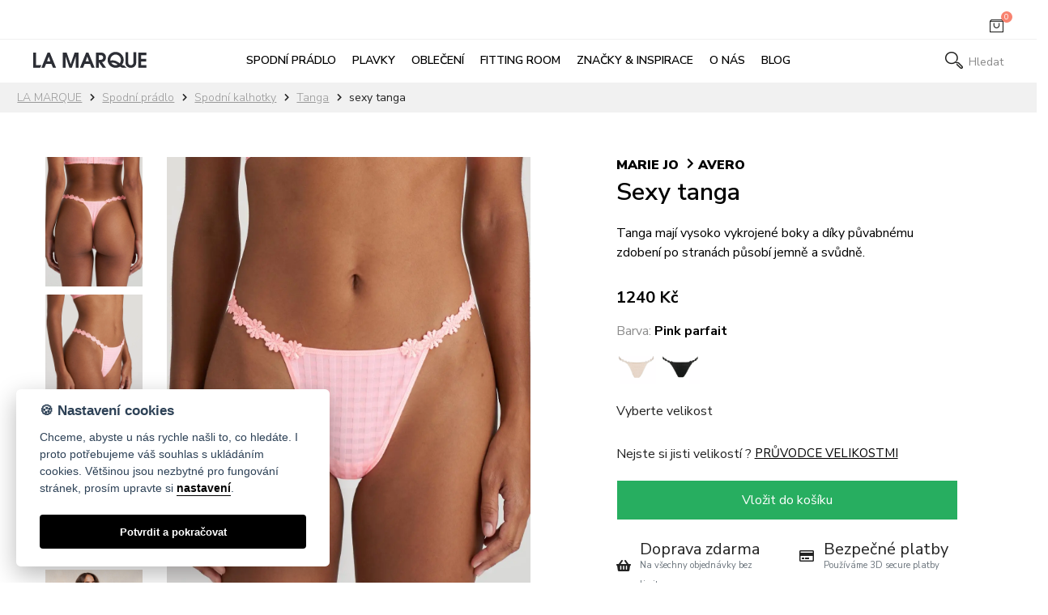

--- FILE ---
content_type: text/html; charset=UTF-8
request_url: https://www.lamarque.cz/sexy-tanga-d3632cORQ.htm
body_size: 14665
content:
<!DOCTYPE html>
<html lang="cs">
    <head>
        <title>
            Sexy tanga Marie Jo - Avero pink parfait | LA MARQUE
        </title>
        <meta charset="utf-8">
        <meta content="" name="description">
        <meta content="" name="keywords">
        <meta name="robots" content="index,follow">
        <meta name="viewport" content="width=device-width, initial-scale=1">
        <meta http-equiv="X-UA-Compatible" content="IE=edge">
        <link href="https://fonts.googleapis.com/css?family=Playfair+Display:400,700,900&display=swap" rel="stylesheet">
        <link href="https://fonts.googleapis.com/css?family=Montserrat:100,200,300,400,500,600,700,800,900&display=swap" rel="stylesheet">
        <link href="https://fonts.googleapis.com/css2?family=Oswald:wght@200;300;400;469;500;600;700&display=swap" rel="stylesheet">
        <link href="https://fonts.googleapis.com/css2?family=Nunito+Sans:ital,wght@0,200;0,300;0,400;0,600;0,700;0,800;0,900;1,200;1,300;1,400;1,600;1,700;1,800;1,900&display=swap" rel="stylesheet">
        <link rel="stylesheet" type="text/css" media="all" href="/assets/template/lamarque/webdata/plugins/bootstrap413/css/bootstrap.min.css">
        <link rel="stylesheet" type="text/css" media="all" href="/assets/template/lamarque/webdata/plugins/fontawesome/css/all.min.css">
        <link rel="stylesheet" type="text/css" media="all" href="/assets/template/lamarque/webdata/plugins/jquery-ui-1.12.1/jquery-ui.min.css">
        <link rel="stylesheet" type="text/css" media="all" href="/assets/template/lamarque/webdata/plugins/fancybox/jquery.fancybox.css">
        <link rel="stylesheet" type="text/css" media="all" href="/assets/template/lamarque/webdata/plugins/jsphone/css/intlTelInput.css">
        <link rel="stylesheet" type="text/css" media="all" href="/assets/template/lamarque/webdata/plugins/select2/select2.css">
        <link rel="stylesheet" type="text/css" media="all" href="/assets/template/lamarque/webdata/css/animate.min.css">
        <link rel="stylesheet" type="text/css" media="all" href="/assets/template/lamarque/webdata/css/style.css">
        <link rel="stylesheet" type="text/css" media="all" href="/assets/template/lamarque/webdata/css/responsive.css">
        <link rel="stylesheet" type="text/css" media="all" href="/assets/template/lamarque/custom-css.css">
        <link rel="stylesheet" type="text/css" media="all" href="/assets/template/lamarque/tpl-custom.css?v=8r8187lny38c0">
        <link rel="shortcut icon" type="image/x-icon" href="/assets/template/lamarque/favicon.png">
        <link rel="apple-touch-icon-precomposed" sizes="57x57" href="/assets/template/lamarque/favicon.png">
        <link rel="apple-touch-icon-precomposed" sizes="114x114" href="/assets/template/lamarque/favicon.png">
        <link rel="apple-touch-icon-precomposed" sizes="72x72" href="/assets/template/lamarque/favicon.png">
        <link rel="apple-touch-icon-precomposed" sizes="144x144" href="/assets/template/lamarque/favicon.png">
        <link rel="apple-touch-icon-precomposed" sizes="60x60" href="/assets/template/lamarque/favicon.png">
        <link rel="apple-touch-icon-precomposed" sizes="120x120" href="/assets/template/lamarque/favicon.png">
        <link rel="apple-touch-icon-precomposed" sizes="76x76" href="/assets/template/lamarque/favicon.png">
        <link rel="apple-touch-icon-precomposed" sizes="152x152" href="/assets/template/lamarque/favicon.png">
        <link rel="icon" type="image/png" href="/assets/template/lamarque/favicon.png" sizes="196x196">
        <link rel="icon" type="image/png" href="/assets/template/lamarque/favicon.png" sizes="96x96">
        <link rel="icon" type="image/png" href="/assets/template/lamarque/favicon.png" sizes="32x32">
        <link rel="icon" type="image/png" href="/assets/template/lamarque/favicon.png" sizes="16x16">
        <link rel="icon" type="image/png" href="/assets/template/lamarque/favicon.png" sizes="128x128">
        <meta name="application-name" content="https://www.lamarque.cz/">
        <meta name="msapplication-TileImage" content="/assets/template/lamarque/favicon.png">
        <meta name="msapplication-square70x70logo" content="/assets/template/lamarque/favicon.png">
        <meta name="msapplication-square150x150logo" content="/assets/template/lamarque/favicon.png">
        <meta name="msapplication-wide310x150logo" content="/assets/template/lamarque/favicon.png">
        <meta name="msapplication-square310x310logo" content="/assets/template/lamarque/favicon.png">
        <meta name="facebook-domain-verification" content="pa2c5bf8dl9hvs51vzzb6pnek5kij0">
        <meta name="google-site-verification" content="YzbeVGbaep20fDoBWXWAdAMSGohmzCwSkGABXPKcKOI">
        <link rel="stylesheet" href="/_assets/cc/cookieconsent.css?v=133rebzzo6yowgo" media="print" onload="this.media='all'">
    </head>
    <body>
        <script src="/_assets/cc/cookieconsent.js?v=1er8pgqxgudk2"></script> 
        <script src="/_assets/cc/cookieconsent-init.js?v=4vhi38q3178p"></script>   
        <script src="https://c.seznam.cz/js/rc.js"></script> 
        <script src="/_assets/js/ext/rtg.szn.js"></script>    
        <script src="/_assets/js/ext/rtg.gtm.gads.js"></script> 
        <script src="https://www.googletagmanager.com/gtag/js?id=AW-10831088031"></script>   
        <script async src="https://www.googletagmanager.com/gtag/js?id=UA-88441715-1"></script> 
        <script src="/_assets/js/ext/ga.ua.js"></script>   
        <script async src="https://www.googletagmanager.com/gtag/js?id=G-NHQCJG9D1Y"></script> 
        <script src="/_assets/js/ext/ga.js"></script>  
        <script src="/_assets/js/ext/fb.px.js"></script>   
        <script src="/_assets/js/ext/modio.js"></script>  
        <script src="/_assets/js/ext/glami.js"></script>   
        <script src="/_assets/js/ext/ma.js"></script> 
        <header class="header-desktop" role="banner">
            <div class="header_middle_part">
                <div class="container">
                    <div class="row">
                        <div class="col-12">
                            <div class="float-right">
                                <div class="col-auto order-last header-basket">
                                    <a class="btnkosik text-center" href="./cart-step1"><img src="/assets/template/lamarque/webdata/images/bag.png"> <span class="porovCount cartCountProducts">0</span></a> 
                                    <div class="animated faster fadeIn balloon__tip hidemobile">
                                        <div class="balloon_inx">
                                            <div class="balloon__inner">
                                                <span class="bName"><a href="/cart-step1">Nákupní košík</a></span>
                                                <div class="balloon__cart">
                                                    <div class="alert alert-info">
                                                        V košíku nemáte žádné produkty.
                                                    </div><a class="button pull-right showBask" href="./cart-step1">Zobrazit košík</a>
                                                </div>
                                            </div>
                                        </div>
                                    </div>
                                </div><button id="mobile_menu_button"><i class="fas fa-bars"></i></button>
                            </div>
                        </div>
                    </div>
                </div>
            </div>
            <div class="header_bottom_part">
                <div class="container">
                    <div class="row">
                        <div class="col-lg-12">
                            <div class="_h_posLogo">
                                <a class="thisislogo" href="/"><svg version="1.2" xmlns="http://www.w3.org/2000/svg" viewbox="0 0 776 109">
                                <g>
                                    <g>
                                        <path class="s0" d="m47.1 108.3h-46.9v-103.3h19.1v85.4h36.3z"></path>
                                        <path fill-rule="evenodd" class="s0" d="m55.4 108.3l43-103.3h15l43.3 103.3h-21.1l-11-26.6h-36.7l-11.4 26.6zm39.5-44.5h22.2l-11.1-31.8z"></path>
                                        <path class="s0" d="m283.6 5h26.5v103.3h-19.1v-77.4l-26.8 77.4h-16.1l-26.8-77.4v77.4h-19.1v-103.3h26.5l27.6 78.4z"></path>
                                        <path fill-rule="evenodd" class="s0" d="m377.5 5l43.4 103.3h-21.1l-11-26.6h-36.7l-11.4 26.6h-21.1l43-103.3zm3.7 58.8l-11.1-31.8-11.1 31.8z"></path>
                                        <path fill-rule="evenodd" class="s0" d="m448.4 108.3h-19.2v-103.3h31.6c12.4 0 20.1 2.3 26.4 7.9 7.1 6.1 11 14.8 11 24 0 9.7-4.2 19.6-10.8 25.5-4.5 4-8.5 5.8-16.2 7.7l27.9 38.2h-23.1l-27.6-39.4zm0-54h12.1c11.6 0 18.5-6 18.5-15.9 0-9.4-7.2-15.6-18.3-15.6h-12.3z"></path>
                                        <path fill-rule="evenodd" class="s0" d="m618.5 108.3c-8.8 0-15.6-2.3-24.4-8.4-7.4 5-18.7 8.3-29.6 8.3-30.7 0-55.2-23.9-55.2-53.8 0-30 24-53.6 54.6-53.6 30.5 0 55.3 24.1 55.3 53.4 0 13.9-3.1 22.4-12.3 33.9 3.2 1.9 7.6 3 11.1 3 0.6 0 1.5-0.2 3.1-0.3l18.7 17.4c-1.2 0.1-20.9 0.1-21.3 0.1zm-40.6-21.4c-12.8-9.6-23.3-13.7-34.1-13.7-3.2 0-5.1 0.3-9.1 1.4 7.7 10.6 17.3 15.7 29.6 15.7 5.9 0 9.3-0.9 13.6-3.4zm22.2-32.4c0-19.7-16.2-35.8-35.9-35.8-19.2 0-35.8 16.5-35.8 35.4 0 1.5 0 2.9 0.3 5.4 4.5-1.3 8.8-1.9 14.8-1.9 11.9 0 21.3 2.8 33.6 9.9 6.8 4 11 6.9 14.4 10.1 6.1-7.2 8.6-13.8 8.6-23.1z"></path>
                                        <path class="s0" d="m686.2 2.9h19.1v65.7c0 11.5-2.2 19.5-7.1 25.7-6.9 8.9-17.9 14-29.6 14-12.5 0-24.4-5.8-31.2-15.4-4.1-5.8-6-13.6-6-24.3v-65.7h19.1v65.7c0 7.7 0.8 10.7 3.3 14.4 3.1 4.8 8.3 7.4 14.5 7.4 6.2 0 11.7-2.7 14.6-7.2 2.5-3.5 3.3-7.2 3.3-14.6z"></path>
                                        <path class="s0" d="m738.8 22.9v25.1h35v17.9h-35v24.5h36.6v17.9h-55.7v-103.3h55.7v17.9z"></path>
                                    </g>
                                </g></svg></a>
                            </div>
                            <nav class="bigMenuEr" id="navbarNavDropdown">
                                <ul class="exo-menu">
                                    <li class="mega-drop-down">
                                        <a class="tt_uppercase tr_delay" href="spodni-pradlo">SPODNÍ PRÁDLO</a>
                                        <div class="animated fadeIn mega-menu">
                                            <div class="mega-menu-wrap">
                                                <div class="row">
                                                    <div class="col-1-5 col-12">
                                                        <div class="mtmenuBox">
                                                            <a class="mtmenuIname" href="/poukaz">Dárkové certifikáty</a> <a class="mtmenuIname" href="sale">Slevy</a> <a class="mtmenuIname" href="nejprodavanejsi-produkty">Bestsellery</a> <a class="mtmenuIname" href="nove-produkty">Novinky</a>
                                                        </div>
                                                    </div>
                                                    <div class="col-1-5 col-12">
                                                        <div class="mtmenuBox">
                                                            <a class="mtmenuIname" href="podprsenky">PODPRSENKY</a>
                                                            <ul class="mtmenuLinks">
                                                                <li>
                                                                    <a href="balkonetbardot">Balkonet/Bardot</a>
                                                                </li>
                                                                <li>
                                                                    <a href="bez-raminek">Bez ramínek</a>
                                                                </li>
                                                                <li>
                                                                    <a href="bezesve">Bezešvé</a>
                                                                </li>
                                                                <li>
                                                                    <a href="bralettetriangle">Bralette/Triangle</a>
                                                                </li>
                                                                <li>
                                                                    <a href="dekoltove">Dekoltové</a>
                                                                </li>
                                                                <li>
                                                                    <a href="push-up">Push up</a>
                                                                </li>
                                                                <li>
                                                                    <a href="sportovni">Sportovní</a>
                                                                </li>
                                                                <li>
                                                                    <a href="./tulipanova">Tulipánová</a>
                                                                </li>
                                                                <li>
                                                                    <a href="./podprsenky-kojeni">Kojící</a>
                                                                </li>
                                                            </ul>
                                                        </div>
                                                    </div>
                                                    <div class="col-1-5 col-12 col-xphone">
                                                        <div class="mtmenuBox">
                                                            <a class="mtmenuIname" href="formujici-pradlo">FORMUJÍCÍ PRÁDLO</a>
                                                            <ul class="mtmenuLinks">
                                                                <li>
                                                                    <a href="stahovaci-kalhotky">Stahovací kalhotky</a>
                                                                </li>
                                                            </ul>
                                                        </div>
                                                        <div class="mtmenuBox">
                                                            <a class="mtmenuIname" href="doplnky">DOPLŇKY</a>
                                                            <ul class="mtmenuLinks">
                                                                <li>
                                                                    <a href="leginy">Legíny</a>
                                                                </li>
                                                                <li>
                                                                    <a href="podvazkove-pasy">Podvazkové pásy</a>
                                                                </li>
                                                                <li>
                                                                    <a href="body">Body</a>
                                                                </li>
                                                            </ul>
                                                        </div>
                                                    </div>
                                                    <div class="col-1-5 col-12 col-xphone">
                                                        <div class="mtmenuBox">
                                                            <a class="mtmenuIname" href="kalhotky">SPODNÍ KALHOTKY</a>
                                                            <ul class="mtmenuLinks">
                                                                <li>
                                                                    <a href="vysoke">Vysoké</a>
                                                                </li>
                                                                <li>
                                                                    <a href="tanga">Tanga</a>
                                                                </li>
                                                                <li>
                                                                    <a href="sortky">Šortky</a>
                                                                </li>
                                                                <li>
                                                                    <a href="klasicke">Klasické</a>
                                                                </li>
                                                                <li>
                                                                    <a href="brazilky">Brazilky</a>
                                                                </li>
                                                            </ul>
                                                        </div>
                                                    </div>
                                                    <div class="col-1-5 col-12 col-xphone">
                                                        <div class="mtmenuBox no-b">
                                                            <a class="mtmenuIname" href="nocni-pradlo">NOČNÍ PRÁDLO</a>
                                                            <ul class="mtmenuLinks">
                                                                <li>
                                                                    <a href="nocni-kosilky">Košilky</a>
                                                                </li>
                                                                <li>
                                                                    <a href="nocni-pyzama">Pyžama</a>
                                                                </li>
                                                            </ul>
                                                        </div>
                                                    </div>
                                                </div>
                                            </div>
                                        </div>
                                    </li>
                                    <li class="mega-drop-down">
                                        <a class="tt_uppercase tr_delay" href="plavky">PLAVKY</a>
                                        <div class="animated fadeIn mega-menu">
                                            <div class="mega-menu-wrap">
                                                <div class="row">
                                                    <div class="col-1-5 col-12">
                                                        <div class="mtmenuBox">
                                                            <a class="mtmenuIname" href="/poukaz">Dárkové certifikáty</a> <a class="mtmenuIname" href="sale">Slevy</a> <a class="mtmenuIname" href="nejprodavanejsi-produkty">Bestsellery</a> <a class="mtmenuIname" href="nove-produkty">Novinky</a>
                                                        </div>
                                                    </div>
                                                    <div class="col-1-5 col-12">
                                                        <div class="mtmenuBox">
                                                            <a class="mtmenuIname" href="plavky-podprsenky">PLAVKY PODPRSENKY</a>
                                                            <ul class="mtmenuLinks">
                                                                <li>
                                                                    <a href="bez-raminek-47">Bez ramínek</a>
                                                                </li>
                                                                <li>
                                                                    <a href="vyztuzene">Vyztužené</a>
                                                                </li>
                                                                <li>
                                                                    <a href="nevyztuzene">Nevyztužené</a>
                                                                </li>
                                                                <li>
                                                                    <a href="triangle">Triangle</a>
                                                                </li>
                                                            </ul><a class="mtmenuIname" href="plavky-kalhotky">PLAVKY KALHOTKY</a>
                                                            <ul class="mtmenuLinks">
                                                                <li>
                                                                    <a href="brazilky-53">Brazilky</a>
                                                                </li>
                                                                <li>
                                                                    <a href="sortky-52">Šortky</a>
                                                                </li>
                                                                <li>
                                                                    <a href="vysoke-50">Vysoké</a>
                                                                </li>
                                                                <li>
                                                                    <a href="klasicke-49">Klasické</a>
                                                                </li>
                                                                <li>
                                                                    <a href="zavazovaci">Zavazovací</a>
                                                                </li>
                                                            </ul>
                                                        </div>
                                                    </div>
                                                    <div class="col-1-5 col-12">
                                                        <div class="mtmenuBox">
                                                            <a class="mtmenuIname" href="plavky-v-celku">PLAVKY V CELKU</a>
                                                            <ul class="mtmenuLinks">
                                                                <li>
                                                                    <a href="formujici">Formující</a>
                                                                </li>
                                                                <li>
                                                                    <a href="vyztuzene-55">Vyztužené</a>
                                                                </li>
                                                                <li>
                                                                    <a href="nevyztuzene-54">Nevyztužené</a>
                                                                </li>
                                                            </ul>
                                                        </div>
                                                    </div>
                                                    <div class="col-1-5 col-12">
                                                        <div class="mtmenuBox">
                                                            <a class="mtmenuIname" href="plazove-doplnky">PLÁŽOVÉ DOPLŇKY</a>
                                                            <ul class="mtmenuLinks">
                                                                <li>
                                                                    <a href="ostatni">Ostatní</a>
                                                                </li>
                                                                <li>
                                                                    <a href="parea">Parea</a>
                                                                </li>
                                                                <li>
                                                                    <a href="tuniky">Tuniky</a>
                                                                </li>
                                                                <li>
                                                                    <a href="saty">Šaty</a>
                                                                </li>
                                                            </ul>
                                                        </div>
                                                    </div>
                                                    <div class="col-1-5 col-12">
                                                        <div class="mtmenuBox no-b"></div>
                                                    </div>
                                                </div>
                                            </div>
                                        </div>
                                    </li>
                                    <li class="mega-drop-down">
                                        <a class="tt_uppercase tr_delay" href="obleceni">OBLEČENÍ</a>
                                        <div class="animated fadeIn mega-menu">
                                            <div class="mega-menu-wrap">
                                                <div class="row">
                                                    <div class="col-1-5 col-12">
                                                        <div class="mtmenuBox">
                                                            <a class="mtmenuIname" href="/poukaz">Dárkové certifikáty</a> <a class="mtmenuIname" href="sale">Slevy</a> <a class="mtmenuIname" href="nejprodavanejsi-produkty">Bestsellery</a> <a class="mtmenuIname" href="nove-produkty">Novinky</a>
                                                        </div>
                                                    </div>
                                                    <div class="col-1-5 col-12">
                                                        <div class="mtmenuBox">
                                                            <a class="mtmenuIname" href="svetry">SVETRY A BUNDY</a>
                                                            <ul class="mtmenuLinks">
                                                                <li>
                                                                    <a href="svetry-69">Svetry</a>
                                                                </li>
                                                                <li>
                                                                    <a href="rolaky">Roláky</a>
                                                                </li>
                                                                <li>
                                                                    <a href="bundy">Bundy</a>
                                                                </li>
                                                                <li>
                                                                    <a href="kardigany">Kardigany</a>
                                                                </li>
                                                            </ul><a class="mtmenuIname" href="topy">Topy</a>
                                                            <ul class="mtmenuLinks">
                                                                <li>
                                                                    <a href="tricka">Trička</a>
                                                                </li>
                                                                <li>
                                                                    <a href="tilka">Tílka</a>
                                                                </li>
                                                                <li>
                                                                    <a href="haleny">Haleny</a>
                                                                </li>
                                                            </ul>
                                                        </div>
                                                    </div>
                                                    <div class="col-1-5 col-12">
                                                        <div class="mtmenuBox">
                                                            <a class="mtmenuIname" href="doplnky-65">DOPLŇKY</a>
                                                            <ul class="mtmenuLinks">
                                                                <li>
                                                                    <a href="pasky">Pásky</a>
                                                                </li>
                                                                <li>
                                                                    <a href="ponca">Ponča</a>
                                                                </li>
                                                                <li>
                                                                    <a href="saly">Šály</a>
                                                                </li>
                                                            </ul>
                                                        </div>
                                                    </div>
                                                    <div class="col-1-5 col-12">
                                                        <div class="mtmenuBox">
                                                            <a class="mtmenuIname" href="kalhotysukne">KALHOTY/SUKNĚ/ŠATY</a>
                                                            <ul class="mtmenuLinks">
                                                                <li>
                                                                    <a href="sukne">Sukně</a>
                                                                </li>
                                                                <li>
                                                                    <a href="saty-70">Šaty</a>
                                                                </li>
                                                                <li>
                                                                    <a href="kalhoty">Kalhoty</a>
                                                                </li>
                                                                <li>
                                                                    <a href="jeans">Jeans</a>
                                                                </li>
                                                            </ul>
                                                        </div>
                                                    </div>
                                                    <div class="col-1-5 col-12">
                                                        <div class="mtmenuBox no-b"></div>
                                                    </div>
                                                </div>
                                            </div>
                                        </div>
                                    </li>
                                    <li>
                                        <a class="tt_uppercase tr_delay" href="/fitting-room">Fitting room</a>
                                    </li>
                                    <li>
                                        <a class="tt_uppercase tr_delay" href="/znacky">Značky & inspirace</a>
                                    </li>
                                    <li>
                                        <a class="tt_uppercase tr_delay" href="/o-nas">O nás</a>
                                    </li>
                                    <li>
                                        <a class="tt_uppercase tr_delay" href="/clanky">Blog</a>
                                    </li>
                                </ul>
                            </nav>
                            <div class="abs_search">
                                <form action="/search" class="searchform" role="search">
                                    <button><img src="/assets/template/lamarque/webdata/images/lupa.png"></button> <input class="searchFulltext" id="project" name="q" placeholder="Napište, co hledáte.." tabindex="1" type="text">
                                </form>
                            </div>
                            <div class="abs_search_in">
                                <a class="abs_show" href="javascript:void(0);"><img src="/assets/template/lamarque/webdata/images/lupa.png"> <font class="smHl">Hledat</font> </a> <a class="abs_hide" href="javascript:void(0);"><img src="/assets/template/lamarque/webdata/images/close.png"> </a>
                            </div>
                        </div>
                    </div>
                </div>
            </div>
        </header>
        <div class="clearfix"></div>
        <script>
        var product_page_sizes_availability = []; 
        </script>
        <script>
        var product_page_local_stock = [{"stock":"Belehradska","size":"38","code":"ORQ","qty":"0","ean":"5400977302629"}]; 
        </script> 
        <script>

        let productPageData = {
          sku : "0600413.ORQ"
        , name : "Marie Jo - Avero - sexy tanga"
        , category : "e-shop » Spodní prádlo » Spodní kalhotky » Tanga"
        , price : 1240    };
        </script> 
        <script>

        _paq.push(['setEcommerceView',
        "0600413.ORQ",
        "Marie Jo - Avero - sexy tanga",
        "e-shop » Spodní prádlo » Spodní kalhotky » Tanga",
        1240    ]);
        _paq.push(['trackPageView']);
        </script> 
        <script>
        let availabilities = JSON.parse(`[{"local":1,"external":5,"external_availability_days":10,"info":"36","ean":"5414787841384"},{"local":0,"external":5,"external_availability_days":10,"info":"38","ean":"5414787841391"},{"local":0,"external":5,"external_availability_days":10,"info":"40","ean":"5414787841407"},{"local":0,"external":5,"external_availability_days":10,"info":"42","ean":"5414787841414"},{"local":0,"external":5,"external_availability_days":10,"info":"44","ean":"5414787841421"},{"local":0,"external":5,"external_availability_days":10,"info":"36","ean":"5410760895603"},{"local":0,"external":5,"external_availability_days":10,"info":"38","ean":"5410760895610"},{"local":1,"external":5,"external_availability_days":10,"info":"40","ean":"5410760895627"},{"local":0,"external":5,"external_availability_days":10,"info":"42","ean":"5410760895634"},{"local":0,"external":5,"external_availability_days":10,"info":"44","ean":"5410760896105"}]`); 
        </script>
        <div class="clearfix"></div>
        <div class="breadcrumbBar">
            <div class="container">
                <div class="row">
                    <div class="col-md-12">
                        <ul class="breadcrumb">
                            <li class="breadLi">
                                <a href="/">LA MARQUE</a>
                            </li>
                            <li class="breadLi" itemscope itemtype="http://data-vocabulary.org/Breadcrumb">
                                <a href="/spodni-pradlo" itemprop="url"><span itemprop="title">Spodní prádlo</span></a>
                            </li>
                            <li class="breadLi" itemscope itemtype="http://data-vocabulary.org/Breadcrumb">
                                <a href="/kalhotky" itemprop="url"><span itemprop="title">Spodní kalhotky</span></a>
                            </li>
                            <li class="breadLi" itemscope itemtype="http://data-vocabulary.org/Breadcrumb">
                                <a href="/tanga" itemprop="url"><span itemprop="title">Tanga</span></a>
                            </li>
                            <li>sexy tanga
                            </li>
                        </ul>
                    </div>
                </div>
            </div>
        </div>
        <div class="webPage">
            <div class="container">
                <div class="row">
                    <div class="col-md-12">
                        <main class="row">
                            <div class="col-md-7">
                                <div class="row">
                                    <div class="col-md-3 col-4 mt30 text-right">
                                        <div class="carousel slide" data-ride="carousel" id="carousel-vertical-gallery">
                                            <div class="carousel-inner vertical">
                                                <div class="carousel-item active imgvariant img_v_82324">
                                                    <a class="fancy" data-image="https://cdn.lamarque.cz/broute/ecommerce/public/products/images/im-01/0600413__ORQ__BV.webp" data-zoom-image="https://cdn.lamarque.cz/broute/ecommerce/public/products/images/im-01/0600413__ORQ__BV.webp" href="https://cdn.lamarque.cz/broute/ecommerce/public/products/images/im-01/0600413__ORQ__BV.webp" rel="group1"><img alt="" data-slide-to="0" data-target="#carousel-main" src="https://cdn.lamarque.cz/broute/ecommerce/public/products/images/im-01/0600413__ORQ__BV.webp"></a>
                                                </div>
                                                <div class="carousel-item imgvariant img_v_82324">
                                                    <a class="fancy" data-image="https://cdn.lamarque.cz/broute/ecommerce/public/products/images/im-01/0600413__ORQ__D1V.webp" data-zoom-image="https://cdn.lamarque.cz/broute/ecommerce/public/products/images/im-01/0600413__ORQ__D1V.webp" href="https://cdn.lamarque.cz/broute/ecommerce/public/products/images/im-01/0600413__ORQ__D1V.webp" rel="group1"><img alt="" data-slide-to="0" data-target="#carousel-main" src="https://cdn.lamarque.cz/broute/ecommerce/public/products/images/im-01/0600413__ORQ__D1V.webp"></a>
                                                </div>
                                                <div class="carousel-item imgvariant img_v_82324">
                                                    <a class="fancy" data-image="https://cdn.lamarque.cz/broute/ecommerce/public/products/images/im-01/0600413__ORQ__I1V.webp" data-zoom-image="https://cdn.lamarque.cz/broute/ecommerce/public/products/images/im-01/0600413__ORQ__I1V.webp" href="https://cdn.lamarque.cz/broute/ecommerce/public/products/images/im-01/0600413__ORQ__I1V.webp" rel="group1"><img alt="" data-slide-to="0" data-target="#carousel-main" src="https://cdn.lamarque.cz/broute/ecommerce/public/products/images/im-01/0600413__ORQ__I1V.webp"></a>
                                                </div>
                                                <div class="carousel-item imgvariant img_v_82324">
                                                    <a class="fancy" data-image="https://cdn.lamarque.cz/broute/ecommerce/public/products/images/im-01/0600413__ORQ__I2V.webp" data-zoom-image="https://cdn.lamarque.cz/broute/ecommerce/public/products/images/im-01/0600413__ORQ__I2V.webp" href="https://cdn.lamarque.cz/broute/ecommerce/public/products/images/im-01/0600413__ORQ__I2V.webp" rel="group1"><img alt="" data-slide-to="0" data-target="#carousel-main" src="https://cdn.lamarque.cz/broute/ecommerce/public/products/images/im-01/0600413__ORQ__I2V.webp"></a>
                                                </div>
                                                <div class="carousel-item imgvariant img_v_82324">
                                                    <a class="fancy" data-image="https://cdn.lamarque.cz/broute/ecommerce/public/products/images/im-01/0600413__ORQ__P.webp" data-zoom-image="https://cdn.lamarque.cz/broute/ecommerce/public/products/images/im-01/0600413__ORQ__P.webp" href="https://cdn.lamarque.cz/broute/ecommerce/public/products/images/im-01/0600413__ORQ__P.webp" rel="group1"><img alt="" data-slide-to="0" data-target="#carousel-main" src="https://cdn.lamarque.cz/broute/ecommerce/public/products/images/im-01/0600413__ORQ__P.webp"></a>
                                                </div>
                                            </div><a class="right carousel-control" data-slide="next" href="javascript:void(0);" role="button"><span aria-hidden="true" class="fa fa-chevron-down"></span></a>
                                        </div>
                                    </div>
                                    <div class="col-md-9 col-8 mt30">
                                        <div class="imageMainContainer">
                                            <a class="fancy" data-image="https://cdn.lamarque.cz/broute/ecommerce/public/products/images/im-01/0600413__ORQ__FV.webp" href="https://cdn.lamarque.cz/broute/ecommerce/public/products/images/im-01/0600413__ORQ__FV.webp" rel="group1"><img alt="" class="lazyload" data-src="https://cdn.lamarque.cz/broute/ecommerce/public/products/images/im-01/0600413__ORQ__FV.webp" src="/assets/template/lamarque/webdata/images/loading/loading_grey.gif"></a>
                                        </div>
                                    </div>
                                </div>
                            </div>
                            <div class="col-md-5 product_description" data-brand="Marie Jo">
                                <div class="wrapper">
                                    <h2 class="product_title">
                                         Marie Jo <span><i class="fa fa-chevron-right"></i></span> Avero
                                    </h2>
                                    <h1 class="product_title">
                                        Sexy tanga
                                    </h1>
                                </div>
                                <div class="productDescShort">
                                    <div class="xblock">
                                        <p>
                                            Tanga mají vysoko vykrojené boky a díky půvabnému zdobení po stranách působí jemně a svůdně.
                                        </p>
                                    </div>
                                </div>
                                <div class="priceBox">
                                    <div class="clearfix"></div><b class="dphPrice"><font class="c_price" data-defaultprice="">1240 Kč</font></b>
                                    <div class="clearfix"></div>
                                </div>
                                <div class="product_options"></div>
                                <div class="row">
                                    <div class="col-12 col-md-10 product-variants">
                                        <div class="varbg">
                                            <div class="row">
                                                <div class="col-md-12">
                                                    <span class="fcvl">Barva: <span class="selColor font-bold">pink parfait</span> <span class="shvnew">, <span class="new">Novinka</span></span></span>
                                                    <div class="boxColorSelect">
                                                        <input id="val_color" type="hidden" value="cerna"> <a class="detColora" data-price="1240" href="./sexy-tanga-d3632c46_0011.htm"><span style="background: #e8b69f; width: 100%; height: 100%; display: inline-block;"><img src="https://cdn.lamarque.cz/broute/ecommerce/public/products/images/im-01/0600413__46_0011__P.webp"></span></a> <a class="detColora" data-price="1240" href="./sexy-tanga-d3632c46_0014.htm"><span style="background: #333333; width: 100%; height: 100%; display: inline-block;"><img src="https://cdn.lamarque.cz/broute/ecommerce/public/products/images/im-01/0600413__46_0014__P.webp"></span></a>
                                                    </div>
                                                </div>
                                            </div>
                                            <div class="row">
                                                <div class="col-md-12">
                                                    <div class="grid-table pb-2">
                                                        <div class="colors-grid">
                                                            <a href="./sexy-tanga-d3632c46_0011.htm" class="item" style="background-image: url('https://cdn.lamarque.cz/broute/content/public/_mlib/');" title="caffé latte"></a> <a href="./sexy-tanga-d3632c46_0014.htm" class="item" style="background-image: url('https://cdn.lamarque.cz/broute/content/public/_mlib/');" title="black"></a>
                                                        </div>
                                                        <div class="label">
                                                            Vyberte velikost
                                                        </div>
                                                        <div class="sizes-grid-wrapper"></div>
                                                    </div>
                                                </div>
                                            </div>
                                            <div class="row stockinfo">
                                                <div class="col-md-12 text-left mb20">
                                                    <div class="stockinfo">
                                                        <div class="item local">
                                                            <strong>Skladem</strong> - doprava až domů (expedice během 24 hodin). Ihned k odběru v prodejně Bělehradská
                                                        </div>
                                                        <div class="item external">
                                                            <strong>Na centrálním skladě</strong> - vyexpedujeme, a dodáme do <span class="days"></span> dnů k Vám
                                                        </div>
                                                    </div>
                                                </div>
                                            </div>
                                            <div class="row">
                                                <div class="col-md-12 text-left mb20">
                                                    Nejste si jisti velikostí ? <a class="selectSizeLink" href="./fitting-room">PRŮVODCE VELIKOSTMI</a>
                                                </div>
                                            </div>
                                            <div class="row">
                                                <div class="col-md-12">
                                                    <div class="quantity clearfix t_align_c f_left m_right_10 m_md_bottom_3 d-none">
                                                        <div class="input-group spinner" data-trigger="spinner">
                                                            <input class="countInput text-center f_left color_light" data-rule="quantity" id="count6596" name="" type="text" value="1">
                                                            <div class="input-group-addon">
                                                                <a class="spin-up" data-spin="up" href="javascript:;"><i class="fa fa-plus"></i></a> <a class="spin-down" data-spin="down" href="javascript:;"><i class="fa fa-minus"></i></a>
                                                            </div>
                                                        </div>
                                                    </div><button class="cartAdd" onclick="App.b2c.add2cart();">Vložit do košíku</button>
                                                </div>
                                            </div>
                                            <section class="px-0 py-3 br-top customer-features">
                                                <div class="containerf-fluid">
                                                    <div class="row">
                                                        <div class="col-sm-6">
                                                            <div class="d-flex align-items-center justify-content-start py-2">
                                                                <div class="d_ico">
                                                                    <i class="fas fa-shopping-basket"></i>
                                                                </div>
                                                                <div class="d_capt">
                                                                    <h5 class="mb-0">
                                                                        Doprava zdarma
                                                                    </h5><span class="text-muted">Na všechny objednávky bez limitu</span>
                                                                </div>
                                                            </div>
                                                        </div>
                                                        <div class="col-sm-6">
                                                            <div class="d-flex align-items-center justify-content-start py-2">
                                                                <div class="d_ico">
                                                                    <i class="far fa-credit-card"></i>
                                                                </div>
                                                                <div class="d_capt">
                                                                    <h5 class="mb-0">
                                                                        Bezpečné platby
                                                                    </h5><span class="text-muted">Používáme 3D secure platby</span>
                                                                </div>
                                                            </div>
                                                        </div>
                                                        <div class="col-sm-6">
                                                            <div class="d-flex align-items-center justify-content-start py-2">
                                                                <div class="d_ico">
                                                                    <i class="fas fa-shield-alt"></i>
                                                                </div>
                                                                <div class="d_capt">
                                                                    <h5 class="mb-0">
                                                                        Výměna a vrácení
                                                                    </h5><span class="text-muted">Výměny řešíme rychle a obratem</span>
                                                                </div>
                                                            </div>
                                                        </div>
                                                        <div class="col-sm-6">
                                                            <div class="d-flex align-items-center justify-content-start py-2">
                                                                <div class="d_ico">
                                                                    <i class="fas fa-headphones-alt"></i>
                                                                </div>
                                                                <div class="d_capt">
                                                                    <h5 class="mb-0">
                                                                        Kdykoliv pomůžeme
                                                                    </h5><span class="text-muted">Pište, volejte, jsme zde pro Vás</span>
                                                                </div>
                                                            </div>
                                                        </div>
                                                    </div>
                                                </div>
                                            </section>
                                        </div>
                                    </div>
                                </div>
                            </div>
                        </main>
                        <section class="product-extended">
                            <div class="row">
                                <div class="offset-md-1 col-md-5 mt20">
                                    <div class="vdtabs">
                                        <div class="leftCollapse" id="headingTwo">
                                            <span aria-controls="d1" aria-expanded="true" class="gd-link collapsed" data-target="#d1" data-toggle="collapse">Více informací o produktu <i class="fa fa-chevron-up"></i></span>
                                        </div>
                                        <div aria-labelledby="d1" class="collapse show" data-parent="#d1" id="d1">
                                            <div class="descText">
                                                <p>
                                                    Pohodlný bavlněný klín se příjemně nosí. Kostičkovaná textura je typická pro tuto kolekci&nbsp;Avero.
                                                </p>
                                            </div>
                                            <ul class="mainTabInfo">
                                                <li class="m_bottom_3">
                                                    <span class="col-md-4">Reference:</span> <span class="col-md-8 tValue">0600413</span>
                                                </li>
                                                <li class="m_bottom_3">
                                                    <span class="col-md-4">Značka:</span> <span class="col-md-8 tValue">Marie Jo</span>
                                                </li>
                                                <li class="m_bottom_3">
                                                    <span class="col-md-4">Kolekce:</span> <span class="col-md-8 tValue">Marie Jo - Avero</span>
                                                </li>
                                            </ul>
                                        </div>
                                    </div>
                                </div>
                                <div class="col-md-5 mt20">
                                    <div class="vdtabs">
                                        <div class="leftCollapse" id="headingTwo">
                                            <span aria-controls="d1" aria-expanded="true" class="gd-link collapsed" data-target="#dm" data-toggle="collapse">Materiál a složení <i class="fa fa-chevron-up"></i></span>
                                        </div>
                                        <div aria-labelledby="dm" class="collapse show" data-parent="#dm" id="dm">
                                            <div class="descText">
                                                <p>
                                                    bavlna 8% elastan 17% polyamid 75%
                                                </p>
                                            </div>
                                        </div>
                                        <div class="leftCollapse" id="headingTwo">
                                            <span aria-controls="d3" aria-expanded="true" class="gd-link" data-target="#d3" data-toggle="collapse">O ZNAČCE <i class="fa fa-chevron-up"></i></span>
                                        </div>
                                        <div aria-labelledby="d3" class="collapse show" data-parent="#d3" id="d3">
                                            <div class="descText">
                                                <img class="xlogo" src="/_assets/images/brands-svg/marie-jo.svg" alt="">
                                                <p>
                                                    Dámské spodní prádlo Marie Jo, zkráceno z&nbsp;původního názvu a jména Marie Jolie, je zaštítěné belgickým výrobcem Van de Velde. Nabízí ženám být samy sebou v&nbsp;pohodlném a krásném prádle. Podporuje jejich přirozené já a dodává zdravé sebevědomí. Kolekce zahrnují také designové kousky, které jsou často k&nbsp;dostání pouze v&nbsp;sezónní nabídce. Každý detail je důležitý, proto je prádlo zkoušeno a testováno opravdovými ženami. Mezi bestsellery této značky patří řada Avero s&nbsp;ikonickým srdíčkovým střihem měkkého košíčku a kytičkovými ramínky.
                                                </p>
                                            </div>
                                        </div>
                                    </div>
                                </div>
                            </div>
                        </section>
                    </div>
                </div>
            </div>
        </div>
        <script type="application/ld+json">
        {
        "@context": "http://schema.org/",
        "@type": "Product",
        "name": "sexy tanga",
        "image": ["https://cdn.lamarque.cz/broute/ecommerce/public/products/images/im-01/0600413__ORQ__FV.webp"],
        "description": "sexy tanga",
        "mpn": "",
        "brand": {
        "@type": "Thing",
        "name": "Marie Jo"
        },
        "offers": {
        "@type": "Offer",
        "priceCurrency": "Kč",
        "price": "1240",
        "url": "https://www.lamarque.cz/sexy-tanga-d3632cORQ.htm",
        "itemCondition": "http://schema.org/NewCondition",
        "availability": "http://schema.org/InStock",
        "seller": {
            "@type": "Organization",
            "name": "La Marque"
        }
        }
        }
        </script>
        <div class="prTabsProduct">
            <div class="productRelatedDetail">
                <div class="container">
                    <div class="row">
                        <div class="col-md-12">
                            <h3>
                                Související produkty
                            </h3>
                            <div class="owl-carousel posuvnik-produktu" data-nav="dopo_carousel1_" data-owl-carousel-options='{ "nav": true, "dots": false, "margin": 10, "navClass": ["owl-prev btnLeft", "owl-next btnRight"], "responsive": { "0": { "items": 2 }, "360": { "items": 2 }, "540": { "items": 2 }, "768": { "items": 2 }, "840": { "items": 3 }, "1120": { "items": 4 }, "1320": { "items": 5 } } }'>
                                <div class="productItem">
                                    <figure>
                                        <div class="relative">
                                            <a class="imageproduct" href="./kalhotky-sortky-d3631c46_SWC.htm"><img alt="kalhotky šortky - Marie Jo - Avero" class="lazyload" data-src="https://cdn.lamarque.cz/broute/ecommerce/public/products/images/im-01/0500415__46_SWC__FV.jpg" src="/assets/template/lamarque/webdata/images/loading/loading_grey.gif"></a>
                                        </div>
                                    </figure>
                                    <figcaption class="bg_white relative">
                                        <div class="row">
                                            <div class="col-md-12 footer-product highFooterProduct2">
                                                <div class="perexvypis text-left">
                                                    <div class="sminfo"></div><a class="nadpisproduktublocknew" href="./kalhotky-sortky-d3631c46_SWC.htm">
                                                    <h3>
                                                        <font class="vftV">Marie Jo - Avero</font>
                                                    </h3></a>
                                                    <p class="">
                                                        kalhotky šortky, sweet chocolate
                                                    </p>
                                                </div>
                                                <div class="productListFooter">
                                                    <div class="row">
                                                        <div class="col-md-12 text-left">
                                                            <span class="priceDph">1370 Kč</span>
                                                        </div>
                                                    </div>
                                                </div>
                                            </div>
                                        </div>
                                        <div class="product__desc-hover">
                                            <div class="product-sizes">
                                                <span class="heading">Nabízené velikosti</span>
                                                <div class="clearfix"></div><span class="product-size">36</span> <span class="product-size">40</span>
                                            </div>
                                        </div>
                                    </figcaption>
                                </div>
                                <div class="productItem">
                                    <figure>
                                        <div class="relative">
                                            <a class="imageproduct" href="./kalhotky-klasicke-d4301c46_SWC.htm"><img alt="kalhotky klasické - Marie Jo - Avero" class="lazyload" data-src="https://cdn.lamarque.cz/broute/ecommerce/public/products/images/im-01/0500410__46_SWC__FV.jpg" src="/assets/template/lamarque/webdata/images/loading/loading_grey.gif"></a>
                                        </div>
                                    </figure>
                                    <figcaption class="bg_white relative">
                                        <div class="row">
                                            <div class="col-md-12 footer-product highFooterProduct2">
                                                <div class="perexvypis text-left">
                                                    <div class="sminfo"></div><a class="nadpisproduktublocknew" href="./kalhotky-klasicke-d4301c46_SWC.htm">
                                                    <h3>
                                                        <font class="vftV">Marie Jo - Avero</font>
                                                    </h3></a>
                                                    <p class="">
                                                        kalhotky klasické, sweet chocolate
                                                    </p>
                                                </div>
                                                <div class="productListFooter">
                                                    <div class="row">
                                                        <div class="col-md-12 text-left">
                                                            <span class="priceDph">1100 Kč</span>
                                                        </div>
                                                    </div>
                                                </div>
                                            </div>
                                        </div>
                                        <div class="product__desc-hover">
                                            <div class="product-sizes">
                                                <span class="heading">Nabízené velikosti</span>
                                                <div class="clearfix"></div><span class="product-size">36</span> <span class="product-size">38</span> <span class="product-size">40</span> <span class="product-size">42</span> <span class="product-size">44</span>
                                            </div>
                                        </div>
                                    </figcaption>
                                </div>
                                <div class="productItem">
                                    <figure>
                                        <div class="relative">
                                            <a class="imageproduct" href="./kalhotky-vyssi-d4302c46_SWC.htm"><img alt="kalhotky vyšší - Marie Jo - Avero" class="lazyload" data-src="https://cdn.lamarque.cz/broute/ecommerce/public/products/images/im-01/0500411__46_SWC__FV.jpg" src="/assets/template/lamarque/webdata/images/loading/loading_grey.gif"></a>
                                        </div>
                                    </figure>
                                    <figcaption class="bg_white relative">
                                        <div class="row">
                                            <div class="col-md-12 footer-product highFooterProduct2">
                                                <div class="perexvypis text-left">
                                                    <div class="sminfo"></div><a class="nadpisproduktublocknew" href="./kalhotky-vyssi-d4302c46_SWC.htm">
                                                    <h3>
                                                        <font class="vftV">Marie Jo - Avero</font>
                                                    </h3></a>
                                                    <p class="">
                                                        kalhotky vyšší, sweet chocolate
                                                    </p>
                                                </div>
                                                <div class="productListFooter">
                                                    <div class="row">
                                                        <div class="col-md-12 text-left">
                                                            <span class="priceDph">1240 Kč</span>
                                                        </div>
                                                    </div>
                                                </div>
                                            </div>
                                        </div>
                                        <div class="product__desc-hover">
                                            <div class="product-sizes">
                                                <span class="heading">Nabízené velikosti</span>
                                                <div class="clearfix"></div><span class="product-size">42</span> <span class="product-size">44</span> <span class="product-size">46</span>
                                            </div>
                                        </div>
                                    </figcaption>
                                </div>
                                <div class="productItem">
                                    <figure>
                                        <div class="relative">
                                            <a class="imageproduct" href="./podprsenka-vyztuzena-d327864c46_SWC.htm"><img alt="podprsenka vyztužená - Marie Jo - Avero" class="lazyload" data-src="https://cdn.lamarque.cz/broute/ecommerce/public/products/images/im-01/0200416__46_SWC__FV.jpg" src="/assets/template/lamarque/webdata/images/loading/loading_grey.gif"></a>
                                        </div>
                                    </figure>
                                    <figcaption class="bg_white relative">
                                        <div class="row">
                                            <div class="col-md-12 footer-product highFooterProduct2">
                                                <div class="perexvypis text-left">
                                                    <div class="sminfo">
                                                        <div class="featured">
                                                            Musthaves
                                                        </div>
                                                    </div><a class="nadpisproduktublocknew" href="./podprsenka-vyztuzena-d327864c46_SWC.htm">
                                                    <h3>
                                                        <font class="vftV">Marie Jo - Avero</font>
                                                    </h3></a>
                                                    <p class="">
                                                        podprsenka vyztužená, sweet chocolate
                                                    </p>
                                                </div>
                                                <div class="productListFooter">
                                                    <div class="row">
                                                        <div class="col-md-12 text-left">
                                                            <span class="priceDph">2750 Kč</span>
                                                        </div>
                                                    </div>
                                                </div>
                                            </div>
                                        </div>
                                        <div class="product__desc-hover">
                                            <div class="product-sizes">
                                                <span class="heading">Nabízené velikosti</span>
                                                <div class="clearfix"></div><span class="product-size">65C</span> <span class="product-size">65D</span> <span class="product-size">65E</span> <span class="product-size">70A</span> <span class="product-size">70B</span> <span class="product-size">70C</span> <span class="product-size">70D</span> <span class="product-size">70E</span> <span class="product-size">75A</span> <span class="product-size">75B</span> <span class="product-size">75C</span> <span class="product-size">75D</span> <span class="product-size">75E</span> <span class="product-size">80A</span> <span class="product-size">80B</span> <span class="product-size">80C</span> <span class="product-size">80D</span> <span class="product-size">80E</span> <span class="product-size">85A</span> <span class="product-size">85B</span> <span class="product-size">85C</span> <span class="product-size">85D</span> <span class="product-size">90B</span> <span class="product-size">90C</span> <span class="product-size">90D</span>
                                            </div>
                                        </div>
                                    </figcaption>
                                </div>
                                <div class="productItem">
                                    <figure>
                                        <div class="relative">
                                            <a class="imageproduct" href="./podprsenka-vyztuzena-d3624c46_MIA.htm"><img alt="podprsenka vyztužená - Marie Jo - Avero" class="lazyload" data-src="https://cdn.lamarque.cz/broute/ecommerce/public/products/images/im-01/0100416__46_MIA__FV.jpg" src="/assets/template/lamarque/webdata/images/loading/loading_grey.gif"></a>
                                        </div>
                                    </figure>
                                    <figcaption class="bg_white relative">
                                        <div class="row">
                                            <div class="col-md-12 footer-product highFooterProduct2">
                                                <div class="perexvypis text-left">
                                                    <div class="sminfo"></div><a class="nadpisproduktublocknew" href="./podprsenka-vyztuzena-d3624c46_MIA.htm">
                                                    <h3>
                                                        <font class="vftV">Marie Jo - Avero</font>
                                                    </h3></a>
                                                    <p class="">
                                                        podprsenka vyztužená, miami mint
                                                    </p>
                                                </div>
                                                <div class="productListFooter">
                                                    <div class="row">
                                                        <div class="col-md-12 text-left">
                                                            <span class="priceDph">2750 Kč</span>
                                                        </div>
                                                    </div>
                                                </div>
                                            </div>
                                        </div>
                                        <div class="product__desc-hover">
                                            <div class="product-sizes">
                                                <span class="heading">Nabízené velikosti</span>
                                                <div class="clearfix"></div><span class="product-size">65D</span> <span class="product-size">65E</span> <span class="product-size">70A</span> <span class="product-size">70B</span> <span class="product-size">70C</span> <span class="product-size">70D</span> <span class="product-size">70E</span> <span class="product-size">75A</span> <span class="product-size">80A</span> <span class="product-size">85A</span>
                                            </div>
                                        </div>
                                    </figcaption>
                                </div>
                                <div class="productItem">
                                    <figure>
                                        <div class="relative">
                                            <a class="imageproduct" href="./podprsenka-vyztuzena-d3626c46_MIA.htm"><img alt="podprsenka vyztužená - Marie Jo - Avero" class="lazyload" data-src="https://cdn.lamarque.cz/broute/ecommerce/public/products/images/im-01/0100418__46_MIA__FV.jpg" src="/assets/template/lamarque/webdata/images/loading/loading_grey.gif"></a>
                                        </div>
                                    </figure>
                                    <figcaption class="bg_white relative">
                                        <div class="row">
                                            <div class="col-md-12 footer-product highFooterProduct2">
                                                <div class="perexvypis text-left">
                                                    <div class="sminfo"></div><a class="nadpisproduktublocknew" href="./podprsenka-vyztuzena-d3626c46_MIA.htm">
                                                    <h3>
                                                        <font class="vftV">Marie Jo - Avero</font>
                                                    </h3></a>
                                                    <p class="">
                                                        podprsenka vyztužená, miami mint
                                                    </p>
                                                </div>
                                                <div class="productListFooter">
                                                    <div class="row">
                                                        <div class="col-md-12 text-left">
                                                            <span class="priceDph">2750 Kč</span>
                                                        </div>
                                                    </div>
                                                </div>
                                            </div>
                                        </div>
                                        <div class="product__desc-hover">
                                            <div class="product-sizes">
                                                <span class="heading">Nabízené velikosti</span>
                                                <div class="clearfix"></div><span class="product-size">70C</span> <span class="product-size">75B</span> <span class="product-size">75C</span> <span class="product-size">75D</span> <span class="product-size">75E</span>
                                            </div>
                                        </div>
                                    </figcaption>
                                </div>
                                <div class="productItem">
                                    <figure>
                                        <div class="relative">
                                            <a class="imageproduct" href="./kalhotky-nizke-d3628c46_MIA.htm"><img alt="kalhotky nízké - Marie Jo - Avero" class="lazyload" data-src="https://cdn.lamarque.cz/broute/ecommerce/public/products/images/im-01/0500412__46_MIA__FV.jpg" src="/assets/template/lamarque/webdata/images/loading/loading_grey.gif"></a>
                                        </div>
                                    </figure>
                                    <figcaption class="bg_white relative">
                                        <div class="row">
                                            <div class="col-md-12 footer-product highFooterProduct2">
                                                <div class="perexvypis text-left">
                                                    <div class="sminfo"></div><a class="nadpisproduktublocknew" href="./kalhotky-nizke-d3628c46_MIA.htm">
                                                    <h3>
                                                        <font class="vftV">Marie Jo - Avero</font>
                                                    </h3></a>
                                                    <p class="">
                                                        kalhotky nízké, miami mint
                                                    </p>
                                                </div>
                                                <div class="productListFooter">
                                                    <div class="row">
                                                        <div class="col-md-12 text-left">
                                                            <span class="priceDph">1240 Kč</span>
                                                        </div>
                                                    </div>
                                                </div>
                                            </div>
                                        </div>
                                        <div class="product__desc-hover">
                                            <div class="product-sizes">
                                                <span class="heading">Nabízené velikosti</span>
                                                <div class="clearfix"></div><span class="product-size">36</span>
                                            </div>
                                        </div>
                                    </figcaption>
                                </div>
                                <div class="productItem">
                                    <figure>
                                        <div class="relative">
                                            <a class="imageproduct" href="./kalhotky-sortky-d3631c46_MIA.htm"><img alt="kalhotky šortky - Marie Jo - Avero" class="lazyload" data-src="https://cdn.lamarque.cz/broute/ecommerce/public/products/images/im-01/0500415__46_MIA__FV.jpg" src="/assets/template/lamarque/webdata/images/loading/loading_grey.gif"></a>
                                        </div>
                                    </figure>
                                    <figcaption class="bg_white relative">
                                        <div class="row">
                                            <div class="col-md-12 footer-product highFooterProduct2">
                                                <div class="perexvypis text-left">
                                                    <div class="sminfo"></div><a class="nadpisproduktublocknew" href="./kalhotky-sortky-d3631c46_MIA.htm">
                                                    <h3>
                                                        <font class="vftV">Marie Jo - Avero</font>
                                                    </h3></a>
                                                    <p class="">
                                                        kalhotky šortky, miami mint
                                                    </p>
                                                </div>
                                                <div class="productListFooter">
                                                    <div class="row">
                                                        <div class="col-md-12 text-left">
                                                            <span class="priceDph">1370 Kč</span>
                                                        </div>
                                                    </div>
                                                </div>
                                            </div>
                                        </div>
                                        <div class="product__desc-hover">
                                            <div class="product-sizes">
                                                <span class="heading">Nabízené velikosti</span>
                                                <div class="clearfix"></div><span class="product-size">42</span>
                                            </div>
                                        </div>
                                    </figcaption>
                                </div>
                                <div class="productItem">
                                    <figure>
                                        <div class="relative">
                                            <a class="imageproduct" href="./podprsenka-balkonova-vyztuzena-d3709c46_MIA.htm"><img alt="podprsenka balkónová vyztužená - Marie Jo - Avero" class="lazyload" data-src="https://cdn.lamarque.cz/broute/ecommerce/public/products/images/im-01/0100419__46_MIA__FV.jpg" src="/assets/template/lamarque/webdata/images/loading/loading_grey.gif"></a>
                                        </div>
                                    </figure>
                                    <figcaption class="bg_white relative">
                                        <div class="row">
                                            <div class="col-md-12 footer-product highFooterProduct2">
                                                <div class="perexvypis text-left">
                                                    <div class="sminfo"></div><a class="nadpisproduktublocknew" href="./podprsenka-balkonova-vyztuzena-d3709c46_MIA.htm">
                                                    <h3>
                                                        <font class="vftV">Marie Jo - Avero</font>
                                                    </h3></a>
                                                    <p class="">
                                                        podprsenka balkónová vyztužená, miami mint
                                                    </p>
                                                </div>
                                                <div class="productListFooter">
                                                    <div class="row">
                                                        <div class="col-md-12 text-left">
                                                            <span class="priceDph">2750 Kč</span>
                                                        </div>
                                                    </div>
                                                </div>
                                            </div>
                                        </div>
                                        <div class="product__desc-hover">
                                            <div class="product-sizes">
                                                <span class="heading">Nabízené velikosti</span>
                                                <div class="clearfix"></div><span class="product-size">70C</span> <span class="product-size">70E</span> <span class="product-size">70F</span> <span class="product-size">75B</span> <span class="product-size">75C</span> <span class="product-size">75D</span> <span class="product-size">75E</span> <span class="product-size">75F</span> <span class="product-size">80B</span> <span class="product-size">80C</span> <span class="product-size">80D</span> <span class="product-size">80E</span> <span class="product-size">80F</span> <span class="product-size">85B</span> <span class="product-size">85C</span> <span class="product-size">85D</span>
                                            </div>
                                        </div>
                                    </figcaption>
                                </div>
                                <div class="productItem">
                                    <figure>
                                        <div class="relative">
                                            <a class="imageproduct" href="./kalhotky-klasicke-d4301c46_MIA.htm"><img alt="kalhotky klasické - Marie Jo - Avero" class="lazyload" data-src="https://cdn.lamarque.cz/broute/ecommerce/public/products/images/im-01/0500410__46_MIA__FV.jpg" src="/assets/template/lamarque/webdata/images/loading/loading_grey.gif"></a>
                                        </div>
                                    </figure>
                                    <figcaption class="bg_white relative">
                                        <div class="row">
                                            <div class="col-md-12 footer-product highFooterProduct2">
                                                <div class="perexvypis text-left">
                                                    <div class="sminfo"></div><a class="nadpisproduktublocknew" href="./kalhotky-klasicke-d4301c46_MIA.htm">
                                                    <h3>
                                                        <font class="vftV">Marie Jo - Avero</font>
                                                    </h3></a>
                                                    <p class="">
                                                        kalhotky klasické, miami mint
                                                    </p>
                                                </div>
                                                <div class="productListFooter">
                                                    <div class="row">
                                                        <div class="col-md-12 text-left">
                                                            <span class="priceDph">1100 Kč</span>
                                                        </div>
                                                    </div>
                                                </div>
                                            </div>
                                        </div>
                                        <div class="product__desc-hover">
                                            <div class="product-sizes">
                                                <span class="heading">Nabízené velikosti</span>
                                                <div class="clearfix"></div><span class="product-size">42</span>
                                            </div>
                                        </div>
                                    </figcaption>
                                </div>
                                <div class="productItem">
                                    <figure>
                                        <div class="relative">
                                            <a class="imageproduct" href="./tanga-d4304c46_MIA.htm"><img alt="tanga - Marie Jo - Avero" class="lazyload" data-src="https://cdn.lamarque.cz/broute/ecommerce/public/products/images/im-01/0600410__46_MIA__FV.jpg" src="/assets/template/lamarque/webdata/images/loading/loading_grey.gif"></a>
                                        </div>
                                    </figure>
                                    <figcaption class="bg_white relative">
                                        <div class="row">
                                            <div class="col-md-12 footer-product highFooterProduct2">
                                                <div class="perexvypis text-left">
                                                    <div class="sminfo"></div><a class="nadpisproduktublocknew" href="./tanga-d4304c46_MIA.htm">
                                                    <h3>
                                                        <font class="vftV">Marie Jo - Avero</font>
                                                    </h3></a>
                                                    <p class="">
                                                        tanga, miami mint
                                                    </p>
                                                </div>
                                                <div class="productListFooter">
                                                    <div class="row">
                                                        <div class="col-md-12 text-left">
                                                            <span class="priceDph">1100 Kč</span>
                                                        </div>
                                                    </div>
                                                </div>
                                            </div>
                                        </div>
                                        <div class="product__desc-hover">
                                            <div class="product-sizes">
                                                <span class="heading">Nabízené velikosti</span>
                                                <div class="clearfix"></div><span class="product-size">44</span>
                                            </div>
                                        </div>
                                    </figcaption>
                                </div>
                                <div class="productItem">
                                    <figure>
                                        <div class="relative">
                                            <a class="imageproduct" href="./podprsenka-vyztuzena-d3624cS8R.htm"><img alt="podprsenka vyztužená - Marie Jo - Avero" class="lazyload" data-src="https://cdn.lamarque.cz/broute/ecommerce/public/products/images/im-01/0100416__S8R__FV.jpg" src="/assets/template/lamarque/webdata/images/loading/loading_grey.gif"></a>
                                        </div>
                                    </figure>
                                    <figcaption class="bg_white relative">
                                        <div class="row">
                                            <div class="col-md-12 footer-product highFooterProduct2">
                                                <div class="perexvypis text-left">
                                                    <div class="sminfo"></div><a class="nadpisproduktublocknew" href="./podprsenka-vyztuzena-d3624cS8R.htm">
                                                    <h3>
                                                        <font class="vftV">Marie Jo - Avero</font>
                                                    </h3></a>
                                                    <p class="">
                                                        podprsenka vyztužená, electric pink
                                                    </p>
                                                </div>
                                                <div class="productListFooter">
                                                    <div class="row">
                                                        <div class="col-md-12 text-left">
                                                            <span class="priceDph">2750 Kč</span>
                                                        </div>
                                                    </div>
                                                </div>
                                            </div>
                                        </div>
                                        <div class="product__desc-hover">
                                            <div class="product-sizes">
                                                <span class="heading">Nabízené velikosti</span>
                                                <div class="clearfix"></div><span class="product-size">65D</span> <span class="product-size">70C</span> <span class="product-size">70D</span> <span class="product-size">70E</span> <span class="product-size">75D</span>
                                            </div>
                                        </div>
                                    </figcaption>
                                </div>
                                <div class="productItem">
                                    <figure>
                                        <div class="relative">
                                            <a class="imageproduct" href="./podprsenka-push-up-vyztuzena-d4300cS8R.htm"><img alt="podprsenka push-up vyztužená - Marie Jo - Avero" class="lazyload" data-src="https://cdn.lamarque.cz/broute/ecommerce/public/products/images/im-01/0200417__S8R__FV.jpg" src="/assets/template/lamarque/webdata/images/loading/loading_grey.gif"></a>
                                        </div>
                                    </figure>
                                    <figcaption class="bg_white relative">
                                        <div class="row">
                                            <div class="col-md-12 footer-product highFooterProduct2">
                                                <div class="perexvypis text-left">
                                                    <div class="sminfo"></div><a class="nadpisproduktublocknew" href="./podprsenka-push-up-vyztuzena-d4300cS8R.htm">
                                                    <h3>
                                                        <font class="vftV">Marie Jo - Avero</font>
                                                    </h3></a>
                                                    <p class="">
                                                        podprsenka push-up vyztužená, electric pink
                                                    </p>
                                                </div>
                                                <div class="productListFooter">
                                                    <div class="row">
                                                        <div class="col-md-12 text-left">
                                                            <span class="priceDph">2890 Kč</span>
                                                        </div>
                                                    </div>
                                                </div>
                                            </div>
                                        </div>
                                        <div class="product__desc-hover">
                                            <div class="product-sizes">
                                                <span class="heading">Nabízené velikosti</span>
                                                <div class="clearfix"></div><span class="product-size">70B</span> <span class="product-size">70C</span> <span class="product-size">75C</span> <span class="product-size">80B</span>
                                            </div>
                                        </div>
                                    </figcaption>
                                </div>
                                <div class="productItem">
                                    <figure>
                                        <div class="relative">
                                            <a class="imageproduct" href="./kalhotky-klasicke-d4301cS8R.htm"><img alt="kalhotky klasické - Marie Jo - Avero" class="lazyload" data-src="https://cdn.lamarque.cz/broute/ecommerce/public/products/images/im-01/0500410__S8R__FV.jpg" src="/assets/template/lamarque/webdata/images/loading/loading_grey.gif"></a>
                                        </div>
                                    </figure>
                                    <figcaption class="bg_white relative">
                                        <div class="row">
                                            <div class="col-md-12 footer-product highFooterProduct2">
                                                <div class="perexvypis text-left">
                                                    <div class="sminfo"></div><a class="nadpisproduktublocknew" href="./kalhotky-klasicke-d4301cS8R.htm">
                                                    <h3>
                                                        <font class="vftV">Marie Jo - Avero</font>
                                                    </h3></a>
                                                    <p class="">
                                                        kalhotky klasické, electric pink
                                                    </p>
                                                </div>
                                                <div class="productListFooter">
                                                    <div class="row">
                                                        <div class="col-md-12 text-left">
                                                            <span class="priceDph">1100 Kč</span>
                                                        </div>
                                                    </div>
                                                </div>
                                            </div>
                                        </div>
                                        <div class="product__desc-hover">
                                            <div class="product-sizes">
                                                <span class="heading">Nabízené velikosti</span>
                                                <div class="clearfix"></div><span class="product-size">42</span>
                                            </div>
                                        </div>
                                    </figcaption>
                                </div>
                                <div class="productItem">
                                    <figure>
                                        <div class="relative">
                                            <a class="imageproduct" href="./tanga-d4304cS8R.htm"><img alt="tanga - Marie Jo - Avero" class="lazyload" data-src="https://cdn.lamarque.cz/broute/ecommerce/public/products/images/im-01/0600410__S8R__FV.jpg" src="/assets/template/lamarque/webdata/images/loading/loading_grey.gif"></a>
                                        </div>
                                    </figure>
                                    <figcaption class="bg_white relative">
                                        <div class="row">
                                            <div class="col-md-12 footer-product highFooterProduct2">
                                                <div class="perexvypis text-left">
                                                    <div class="sminfo"></div><a class="nadpisproduktublocknew" href="./tanga-d4304cS8R.htm">
                                                    <h3>
                                                        <font class="vftV">Marie Jo - Avero</font>
                                                    </h3></a>
                                                    <p class="">
                                                        tanga, electric pink
                                                    </p>
                                                </div>
                                                <div class="productListFooter">
                                                    <div class="row">
                                                        <div class="col-md-12 text-left">
                                                            <span class="priceDph">1100 Kč</span>
                                                        </div>
                                                    </div>
                                                </div>
                                            </div>
                                        </div>
                                        <div class="product__desc-hover">
                                            <div class="product-sizes">
                                                <span class="heading">Nabízené velikosti</span>
                                                <div class="clearfix"></div><span class="product-size">40</span>
                                            </div>
                                        </div>
                                    </figcaption>
                                </div>
                                <div class="productItem">
                                    <figure>
                                        <div class="relative">
                                            <a class="imageproduct" href="./podprsenka-vyztuzena-d3624cORQ.htm"><img alt="podprsenka vyztužená - Marie Jo - Avero" class="lazyload" data-src="https://cdn.lamarque.cz/broute/ecommerce/public/products/images/im-01/0100416__ORQ__FV.webp" src="/assets/template/lamarque/webdata/images/loading/loading_grey.gif"></a>
                                        </div>
                                    </figure>
                                    <figcaption class="bg_white relative">
                                        <div class="row">
                                            <div class="col-md-12 footer-product highFooterProduct2">
                                                <div class="perexvypis text-left">
                                                    <div class="sminfo"></div><a class="nadpisproduktublocknew" href="./podprsenka-vyztuzena-d3624cORQ.htm">
                                                    <h3>
                                                        <font class="vftV">Marie Jo - Avero</font>
                                                    </h3></a>
                                                    <p class="">
                                                        podprsenka vyztužená, pink parfait
                                                    </p>
                                                </div>
                                                <div class="productListFooter">
                                                    <div class="row">
                                                        <div class="col-md-12 text-left">
                                                            <span class="priceDph">2610 Kč</span>
                                                        </div>
                                                    </div>
                                                </div>
                                            </div>
                                        </div>
                                        <div class="product__desc-hover">
                                            <div class="product-sizes">
                                                <span class="heading">Nabízené velikosti</span>
                                                <div class="clearfix"></div><span class="product-size">75E</span>
                                            </div>
                                        </div>
                                    </figcaption>
                                </div>
                                <div class="productItem">
                                    <figure>
                                        <div class="relative">
                                            <a class="imageproduct" href="./podprsenka-push-up-vyztuzena-d4300cORQ.htm"><img alt="podprsenka push-up vyztužená - Marie Jo - Avero" class="lazyload" data-src="https://cdn.lamarque.cz/broute/ecommerce/public/products/images/im-01/0200417__ORQ__FV.webp" src="/assets/template/lamarque/webdata/images/loading/loading_grey.gif"></a>
                                        </div>
                                    </figure>
                                    <figcaption class="bg_white relative">
                                        <div class="row">
                                            <div class="col-md-12 footer-product highFooterProduct2">
                                                <div class="perexvypis text-left">
                                                    <div class="sminfo"></div><a class="nadpisproduktublocknew" href="./podprsenka-push-up-vyztuzena-d4300cORQ.htm">
                                                    <h3>
                                                        <font class="vftV">Marie Jo - Avero</font>
                                                    </h3></a>
                                                    <p class="">
                                                        podprsenka push-up vyztužená, pink parfait
                                                    </p>
                                                </div>
                                                <div class="productListFooter">
                                                    <div class="row">
                                                        <div class="col-md-12 text-left">
                                                            <span class="priceDph">2760 Kč</span>
                                                        </div>
                                                    </div>
                                                </div>
                                            </div>
                                        </div>
                                        <div class="product__desc-hover">
                                            <div class="product-sizes">
                                                <span class="heading">Nabízené velikosti</span>
                                                <div class="clearfix"></div><span class="product-size">70B</span> <span class="product-size">75B</span> <span class="product-size">75C</span> <span class="product-size">80B</span>
                                            </div>
                                        </div>
                                    </figcaption>
                                </div>
                                <div class="productItem">
                                    <figure>
                                        <div class="relative">
                                            <a class="imageproduct" href="./podprsenka-push-up-vyztuzena-d3625c46_0011.htm"><img alt="podprsenka push-up vyztužená - Marie Jo - Avero" class="lazyload" data-src="https://cdn.lamarque.cz/broute/ecommerce/public/products/images/im-01/0100417__46_0011__FV.webp" src="/assets/template/lamarque/webdata/images/loading/loading_grey.gif"></a>
                                        </div>
                                    </figure>
                                    <figcaption class="bg_white relative">
                                        <div class="row">
                                            <div class="col-md-12 footer-product highFooterProduct2">
                                                <div class="perexvypis text-left">
                                                    <div class="sminfo"></div><a class="nadpisproduktublocknew" href="./podprsenka-push-up-vyztuzena-d3625c46_0011.htm">
                                                    <h3>
                                                        <font class="vftV">Marie Jo - Avero</font>
                                                    </h3></a>
                                                    <p class="">
                                                        podprsenka push-up vyztužená , caffé latte
                                                    </p>
                                                </div>
                                                <div class="productListFooter">
                                                    <div class="row">
                                                        <div class="col-md-12 text-left">
                                                            <span class="priceDph">2470 Kč</span>
                                                        </div>
                                                    </div>
                                                </div>
                                            </div>
                                        </div>
                                        <div class="product__desc-hover">
                                            <div class="product-sizes">
                                                <span class="heading">Nabízené velikosti</span>
                                                <div class="clearfix"></div><span class="product-size">80B</span>
                                            </div>
                                        </div>
                                    </figcaption>
                                </div>
                                <div class="productItem">
                                    <figure>
                                        <div class="relative">
                                            <a class="imageproduct" href="./kalhotky-nizke-d3628c46_0014.htm"><img alt="kalhotky nízké - Marie Jo - Avero" class="lazyload" data-src="https://cdn.lamarque.cz/broute/ecommerce/public/products/images/im-01/0500412__46_0014__FV.webp" src="/assets/template/lamarque/webdata/images/loading/loading_grey.gif"></a>
                                        </div>
                                    </figure>
                                    <figcaption class="bg_white relative">
                                        <div class="row">
                                            <div class="col-md-12 footer-product highFooterProduct2">
                                                <div class="perexvypis text-left">
                                                    <div class="sminfo"></div><a class="nadpisproduktublocknew" href="./kalhotky-nizke-d3628c46_0014.htm">
                                                    <h3>
                                                        <font class="vftV">Marie Jo - Avero</font>
                                                    </h3></a>
                                                    <p class="">
                                                        kalhotky nízké, black
                                                    </p>
                                                </div>
                                                <div class="productListFooter">
                                                    <div class="row">
                                                        <div class="col-md-12 text-left">
                                                            <span class="priceDph">1240 Kč</span>
                                                        </div>
                                                    </div>
                                                </div>
                                            </div>
                                        </div>
                                        <div class="product__desc-hover">
                                            <div class="product-sizes">
                                                <span class="heading">Nabízené velikosti</span>
                                                <div class="clearfix"></div><span class="product-size">40</span>
                                            </div>
                                        </div>
                                    </figcaption>
                                </div>
                                <div class="productItem">
                                    <figure>
                                        <div class="relative">
                                            <a class="imageproduct" href="./kalhotky-klasicke-d3629c46_0014.htm"><img alt="kalhotky klasické - Marie Jo - Avero" class="lazyload" data-src="https://cdn.lamarque.cz/broute/ecommerce/public/products/images/im-01/0500413__46_0014__FV.webp" src="/assets/template/lamarque/webdata/images/loading/loading_grey.gif"></a>
                                        </div>
                                    </figure>
                                    <figcaption class="bg_white relative">
                                        <div class="row">
                                            <div class="col-md-12 footer-product highFooterProduct2">
                                                <div class="perexvypis text-left">
                                                    <div class="sminfo"></div><a class="nadpisproduktublocknew" href="./kalhotky-klasicke-d3629c46_0014.htm">
                                                    <h3>
                                                        <font class="vftV">Marie Jo - Avero</font>
                                                    </h3></a>
                                                    <p class="">
                                                        kalhotky klasické, black
                                                    </p>
                                                </div>
                                                <div class="productListFooter">
                                                    <div class="row">
                                                        <div class="col-md-12 text-left">
                                                            <span class="priceDph">1040 Kč</span>
                                                        </div>
                                                    </div>
                                                </div>
                                            </div>
                                        </div>
                                        <div class="product__desc-hover">
                                            <div class="product-sizes">
                                                <span class="heading">Nabízené velikosti</span>
                                                <div class="clearfix"></div><span class="product-size">38</span>
                                            </div>
                                        </div>
                                    </figcaption>
                                </div>
                                <div class="productItem">
                                    <figure>
                                        <div class="relative">
                                            <a class="imageproduct" href="./kalhotky-vyssi-d3630c46_0011.htm"><img alt="kalhotky vyšší - Marie Jo - Avero" class="lazyload" data-src="https://cdn.lamarque.cz/broute/ecommerce/public/products/images/im-01/0500414__46_0011__FV.webp" src="/assets/template/lamarque/webdata/images/loading/loading_grey.gif"></a>
                                        </div>
                                    </figure>
                                    <figcaption class="bg_white relative">
                                        <div class="row">
                                            <div class="col-md-12 footer-product highFooterProduct2">
                                                <div class="perexvypis text-left">
                                                    <div class="sminfo"></div><a class="nadpisproduktublocknew" href="./kalhotky-vyssi-d3630c46_0011.htm">
                                                    <h3>
                                                        <font class="vftV">Marie Jo - Avero</font>
                                                    </h3></a>
                                                    <p class="">
                                                        kalhotky vyšší, caffé latte
                                                    </p>
                                                </div>
                                                <div class="productListFooter">
                                                    <div class="row">
                                                        <div class="col-md-12 text-left">
                                                            <span class="priceDph">1030 Kč</span>
                                                        </div>
                                                    </div>
                                                </div>
                                            </div>
                                        </div>
                                        <div class="product__desc-hover">
                                            <div class="product-sizes">
                                                <span class="heading">Nabízené velikosti</span>
                                                <div class="clearfix"></div><span class="product-size">44</span>
                                            </div>
                                        </div>
                                    </figcaption>
                                </div>
                                <div class="productItem">
                                    <figure>
                                        <div class="relative">
                                            <a class="imageproduct" href="./kalhotky-sortky-d3631c46_0011.htm"><img alt="kalhotky šortky - Marie Jo - Avero" class="lazyload" data-src="https://cdn.lamarque.cz/broute/ecommerce/public/products/images/im-01/0500415__46_0011__FV.webp" src="/assets/template/lamarque/webdata/images/loading/loading_grey.gif"></a>
                                        </div>
                                    </figure>
                                    <figcaption class="bg_white relative">
                                        <div class="row">
                                            <div class="col-md-12 footer-product highFooterProduct2">
                                                <div class="perexvypis text-left">
                                                    <div class="sminfo"></div><a class="nadpisproduktublocknew" href="./kalhotky-sortky-d3631c46_0011.htm">
                                                    <h3>
                                                        <font class="vftV">Marie Jo - Avero</font>
                                                    </h3></a>
                                                    <p class="">
                                                        kalhotky šortky, caffé latte
                                                    </p>
                                                </div>
                                                <div class="productListFooter">
                                                    <div class="row">
                                                        <div class="col-md-12 text-left">
                                                            <span class="priceDph">1370 Kč</span>
                                                        </div>
                                                    </div>
                                                </div>
                                            </div>
                                        </div>
                                        <div class="product__desc-hover">
                                            <div class="product-sizes">
                                                <span class="heading">Nabízené velikosti</span>
                                                <div class="clearfix"></div><span class="product-size">36</span> <span class="product-size">38</span> <span class="product-size">40</span> <span class="product-size">42</span> <span class="product-size">44</span>
                                            </div>
                                        </div>
                                    </figcaption>
                                </div>
                                <div class="productItem">
                                    <figure>
                                        <div class="relative">
                                            <a class="imageproduct" href="./sexy-tanga-d3632c46_0014.htm"><img alt="sexy tanga - Marie Jo - Avero" class="lazyload" data-src="https://cdn.lamarque.cz/broute/ecommerce/public/products/images/im-01/0600413__46_0014__FV.webp" src="/assets/template/lamarque/webdata/images/loading/loading_grey.gif"></a>
                                        </div>
                                    </figure>
                                    <figcaption class="bg_white relative">
                                        <div class="row">
                                            <div class="col-md-12 footer-product highFooterProduct2">
                                                <div class="perexvypis text-left">
                                                    <div class="sminfo"></div><a class="nadpisproduktublocknew" href="./sexy-tanga-d3632c46_0014.htm">
                                                    <h3>
                                                        <font class="vftV">Marie Jo - Avero</font>
                                                    </h3></a>
                                                    <p class="">
                                                        sexy tanga, black
                                                    </p>
                                                </div>
                                                <div class="productListFooter">
                                                    <div class="row">
                                                        <div class="col-md-12 text-left">
                                                            <span class="priceDph">1240 Kč</span>
                                                        </div>
                                                    </div>
                                                </div>
                                            </div>
                                        </div>
                                        <div class="product__desc-hover">
                                            <div class="product-sizes">
                                                <span class="heading">Nabízené velikosti</span>
                                                <div class="clearfix"></div><span class="product-size">36</span> <span class="product-size">38</span> <span class="product-size">40</span> <span class="product-size">42</span> <span class="product-size">44</span>
                                            </div>
                                        </div>
                                    </figcaption>
                                </div>
                                <div class="productItem">
                                    <figure>
                                        <div class="relative">
                                            <a class="imageproduct" href="./sexy-tanga-d3632c46_0011.htm"><img alt="sexy tanga - Marie Jo - Avero" class="lazyload" data-src="https://cdn.lamarque.cz/broute/ecommerce/public/products/images/im-01/0600413__46_0011__FV.webp" src="/assets/template/lamarque/webdata/images/loading/loading_grey.gif"></a>
                                        </div>
                                    </figure>
                                    <figcaption class="bg_white relative">
                                        <div class="row">
                                            <div class="col-md-12 footer-product highFooterProduct2">
                                                <div class="perexvypis text-left">
                                                    <div class="sminfo"></div><a class="nadpisproduktublocknew" href="./sexy-tanga-d3632c46_0011.htm">
                                                    <h3>
                                                        <font class="vftV">Marie Jo - Avero</font>
                                                    </h3></a>
                                                    <p class="">
                                                        sexy tanga, caffé latte
                                                    </p>
                                                </div>
                                                <div class="productListFooter">
                                                    <div class="row">
                                                        <div class="col-md-12 text-left">
                                                            <span class="priceDph">1240 Kč</span>
                                                        </div>
                                                    </div>
                                                </div>
                                            </div>
                                        </div>
                                        <div class="product__desc-hover">
                                            <div class="product-sizes">
                                                <span class="heading">Nabízené velikosti</span>
                                                <div class="clearfix"></div><span class="product-size">36</span> <span class="product-size">38</span> <span class="product-size">40</span> <span class="product-size">42</span> <span class="product-size">44</span>
                                            </div>
                                        </div>
                                    </figcaption>
                                </div>
                                <div class="productItem">
                                    <figure>
                                        <div class="relative">
                                            <a class="imageproduct" href="./podprsenka-balkonova-vyztuzena-d3709c46_0014.htm"><img alt="podprsenka balkónová vyztužená - Marie Jo - Avero" class="lazyload" data-src="https://cdn.lamarque.cz/broute/ecommerce/public/products/images/im-01/0100419__46_0014__FV.webp" src="/assets/template/lamarque/webdata/images/loading/loading_grey.gif"></a>
                                        </div>
                                    </figure>
                                    <figcaption class="bg_white relative">
                                        <div class="row">
                                            <div class="col-md-12 footer-product highFooterProduct2">
                                                <div class="perexvypis text-left">
                                                    <div class="sminfo"></div><a class="nadpisproduktublocknew" href="./podprsenka-balkonova-vyztuzena-d3709c46_0014.htm">
                                                    <h3>
                                                        <font class="vftV">Marie Jo - Avero</font>
                                                    </h3></a>
                                                    <p class="">
                                                        podprsenka balkónová vyztužená, black
                                                    </p>
                                                </div>
                                                <div class="productListFooter">
                                                    <div class="row">
                                                        <div class="col-md-12 text-left">
                                                            <span class="priceDph">2610 Kč</span>
                                                        </div>
                                                    </div>
                                                </div>
                                            </div>
                                        </div>
                                        <div class="product__desc-hover">
                                            <div class="product-sizes">
                                                <span class="heading">Nabízené velikosti</span>
                                                <div class="clearfix"></div><span class="product-size">65C</span> <span class="product-size">65D</span> <span class="product-size">65E</span> <span class="product-size">70B</span> <span class="product-size">70C</span> <span class="product-size">70D</span> <span class="product-size">70E</span> <span class="product-size">70F</span> <span class="product-size">75A</span> <span class="product-size">75B</span> <span class="product-size">75C</span> <span class="product-size">75D</span> <span class="product-size">75E</span> <span class="product-size">75F</span> <span class="product-size">80A</span> <span class="product-size">80B</span> <span class="product-size">80C</span> <span class="product-size">80D</span> <span class="product-size">80E</span> <span class="product-size">80F</span> <span class="product-size">85A</span> <span class="product-size">85B</span> <span class="product-size">85C</span> <span class="product-size">85D</span> <span class="product-size">85E</span> <span class="product-size">85F</span> <span class="product-size">90B</span> <span class="product-size">90C</span> <span class="product-size">90D</span>
                                            </div>
                                        </div>
                                    </figcaption>
                                </div>
                                <div class="productItem">
                                    <figure>
                                        <div class="relative">
                                            <a class="imageproduct" href="./podprsenka-balkonova-vyztuzena-d3709c46_0011.htm"><img alt="podprsenka balkónová vyztužená - Marie Jo - Avero" class="lazyload" data-src="https://cdn.lamarque.cz/broute/ecommerce/public/products/images/im-01/0100419__46_0011__FV.webp" src="/assets/template/lamarque/webdata/images/loading/loading_grey.gif"></a>
                                        </div>
                                    </figure>
                                    <figcaption class="bg_white relative">
                                        <div class="row">
                                            <div class="col-md-12 footer-product highFooterProduct2">
                                                <div class="perexvypis text-left">
                                                    <div class="sminfo"></div><a class="nadpisproduktublocknew" href="./podprsenka-balkonova-vyztuzena-d3709c46_0011.htm">
                                                    <h3>
                                                        <font class="vftV">Marie Jo - Avero</font>
                                                    </h3></a>
                                                    <p class="">
                                                        podprsenka balkónová vyztužená, caffé latte
                                                    </p>
                                                </div>
                                                <div class="productListFooter">
                                                    <div class="row">
                                                        <div class="col-md-12 text-left">
                                                            <span class="priceDph">2610 Kč</span>
                                                        </div>
                                                    </div>
                                                </div>
                                            </div>
                                        </div>
                                        <div class="product__desc-hover">
                                            <div class="product-sizes">
                                                <span class="heading">Nabízené velikosti</span>
                                                <div class="clearfix"></div><span class="product-size">65C</span> <span class="product-size">65D</span> <span class="product-size">65E</span> <span class="product-size">70B</span> <span class="product-size">70C</span> <span class="product-size">70D</span> <span class="product-size">70E</span> <span class="product-size">70F</span> <span class="product-size">75A</span> <span class="product-size">75B</span> <span class="product-size">75C</span> <span class="product-size">75D</span> <span class="product-size">75E</span> <span class="product-size">75F</span> <span class="product-size">80A</span> <span class="product-size">80B</span> <span class="product-size">80C</span> <span class="product-size">80D</span> <span class="product-size">80E</span> <span class="product-size">80F</span> <span class="product-size">85A</span> <span class="product-size">85B</span> <span class="product-size">85C</span> <span class="product-size">85D</span> <span class="product-size">85E</span> <span class="product-size">85F</span> <span class="product-size">90B</span> <span class="product-size">90C</span> <span class="product-size">90D</span>
                                            </div>
                                        </div>
                                    </figcaption>
                                </div>
                                <div class="productItem">
                                    <figure>
                                        <div class="relative">
                                            <a class="imageproduct" href="./podprsenka-balkonova-vyztuzena-d3709cFQ6.htm"><img alt="podprsenka balkónová vyztužená - Marie Jo - Avero" class="lazyload" data-src="https://cdn.lamarque.cz/broute/ecommerce/public/products/images/im-01/0100419__FQ6__FV.webp" src="/assets/template/lamarque/webdata/images/loading/loading_grey.gif"></a>
                                        </div>
                                    </figure>
                                    <figcaption class="bg_white relative">
                                        <div class="row">
                                            <div class="col-md-12 footer-product highFooterProduct2">
                                                <div class="perexvypis text-left">
                                                    <div class="sminfo"></div><a class="nadpisproduktublocknew" href="./podprsenka-balkonova-vyztuzena-d3709cFQ6.htm">
                                                    <h3>
                                                        <font class="vftV">Marie Jo - Avero</font>
                                                    </h3></a>
                                                    <p class="">
                                                        podprsenka balkónová vyztužená, scarlet
                                                    </p>
                                                </div>
                                                <div class="productListFooter">
                                                    <div class="row">
                                                        <div class="col-md-12 text-left">
                                                            <span class="priceDph">2610 Kč</span>
                                                        </div>
                                                    </div>
                                                </div>
                                            </div>
                                        </div>
                                        <div class="product__desc-hover">
                                            <div class="product-sizes">
                                                <span class="heading">Nabízené velikosti</span>
                                                <div class="clearfix"></div><span class="product-size">70B</span> <span class="product-size">70C</span> <span class="product-size">70D</span> <span class="product-size">70E</span> <span class="product-size">70F</span> <span class="product-size">75C</span> <span class="product-size">75D</span> <span class="product-size">75E</span> <span class="product-size">75F</span> <span class="product-size">80B</span> <span class="product-size">80C</span> <span class="product-size">80D</span> <span class="product-size">80E</span> <span class="product-size">80F</span> <span class="product-size">85B</span> <span class="product-size">85C</span> <span class="product-size">85D</span> <span class="product-size">85E</span>
                                            </div>
                                        </div>
                                    </figcaption>
                                </div>
                                <div class="productItem">
                                    <figure>
                                        <div class="relative">
                                            <a class="imageproduct" href="./podprsenka-balkonova-vyztuzena-d3709cGC1.htm"><img alt="podprsenka balkónová vyztužená - Marie Jo - Avero" class="lazyload" data-src="https://cdn.lamarque.cz/broute/ecommerce/public/products/images/im-01/0100419__GC1__FV.webp" src="/assets/template/lamarque/webdata/images/loading/loading_grey.gif"></a>
                                        </div>
                                    </figure>
                                    <figcaption class="bg_white relative">
                                        <div class="row">
                                            <div class="col-md-12 footer-product highFooterProduct2">
                                                <div class="perexvypis text-left">
                                                    <div class="sminfo"></div><a class="nadpisproduktublocknew" href="./podprsenka-balkonova-vyztuzena-d3709cGC1.htm">
                                                    <h3>
                                                        <font class="vftV">Marie Jo - Avero</font>
                                                    </h3></a>
                                                    <p class="">
                                                        podprsenka balkónová vyztužená, pearly pink
                                                    </p>
                                                </div>
                                                <div class="productListFooter">
                                                    <div class="row">
                                                        <div class="col-md-12 text-left">
                                                            <span class="priceDph">2610 Kč</span>
                                                        </div>
                                                    </div>
                                                </div>
                                            </div>
                                        </div>
                                        <div class="product__desc-hover">
                                            <div class="product-sizes">
                                                <span class="heading">Nabízené velikosti</span>
                                                <div class="clearfix"></div><span class="product-size">70B</span> <span class="product-size">70C</span> <span class="product-size">70D</span> <span class="product-size">70E</span> <span class="product-size">70F</span> <span class="product-size">75B</span> <span class="product-size">75C</span> <span class="product-size">75D</span> <span class="product-size">75E</span> <span class="product-size">75F</span> <span class="product-size">80B</span> <span class="product-size">80C</span> <span class="product-size">80D</span> <span class="product-size">80E</span> <span class="product-size">80F</span> <span class="product-size">85B</span> <span class="product-size">85C</span> <span class="product-size">85D</span> <span class="product-size">85E</span>
                                            </div>
                                        </div>
                                    </figcaption>
                                </div>
                                <div class="productItem">
                                    <figure>
                                        <div class="relative">
                                            <a class="imageproduct" href="./podprsenka-push-up-vyztuzena-d4300c46_0014.htm"><img alt="podprsenka push-up vyztužená - Marie Jo - Avero" class="lazyload" data-src="https://cdn.lamarque.cz/broute/ecommerce/public/products/images/im-01/0200417__46_0014__FV.jpg" src="/assets/template/lamarque/webdata/images/loading/loading_grey.gif"></a>
                                        </div>
                                    </figure>
                                    <figcaption class="bg_white relative">
                                        <div class="row">
                                            <div class="col-md-12 footer-product highFooterProduct2">
                                                <div class="perexvypis text-left">
                                                    <div class="sminfo"></div><a class="nadpisproduktublocknew" href="./podprsenka-push-up-vyztuzena-d4300c46_0014.htm">
                                                    <h3>
                                                        <font class="vftV">Marie Jo - Avero</font>
                                                    </h3></a>
                                                    <p class="">
                                                        podprsenka push-up vyztužená, black
                                                    </p>
                                                </div>
                                                <div class="productListFooter">
                                                    <div class="row">
                                                        <div class="col-md-12 text-left">
                                                            <span class="priceDph">2750 Kč</span>
                                                        </div>
                                                    </div>
                                                </div>
                                            </div>
                                        </div>
                                        <div class="product__desc-hover">
                                            <div class="product-sizes">
                                                <span class="heading">Nabízené velikosti</span>
                                                <div class="clearfix"></div><span class="product-size">65D</span> <span class="product-size">70A</span> <span class="product-size">70B</span> <span class="product-size">70C</span> <span class="product-size">70D</span> <span class="product-size">75A</span> <span class="product-size">75B</span> <span class="product-size">75C</span> <span class="product-size">75D</span> <span class="product-size">80A</span> <span class="product-size">80B</span> <span class="product-size">80C</span> <span class="product-size">80D</span> <span class="product-size">85B</span> <span class="product-size">85C</span>
                                            </div>
                                        </div>
                                    </figcaption>
                                </div>
                                <div class="productItem">
                                    <figure>
                                        <div class="relative">
                                            <a class="imageproduct" href="./podprsenka-push-up-vyztuzena-d4300cGC1.htm"><img alt="podprsenka push-up vyztužená - Marie Jo - Avero" class="lazyload" data-src="https://cdn.lamarque.cz/broute/ecommerce/public/products/images/im-01/0200417__GC1__FV.webp" src="/assets/template/lamarque/webdata/images/loading/loading_grey.gif"></a>
                                        </div>
                                    </figure>
                                    <figcaption class="bg_white relative">
                                        <div class="row">
                                            <div class="col-md-12 footer-product highFooterProduct2">
                                                <div class="perexvypis text-left">
                                                    <div class="sminfo"></div><a class="nadpisproduktublocknew" href="./podprsenka-push-up-vyztuzena-d4300cGC1.htm">
                                                    <h3>
                                                        <font class="vftV">Marie Jo - Avero</font>
                                                    </h3></a>
                                                    <p class="">
                                                        podprsenka push-up vyztužená, pearly pink
                                                    </p>
                                                </div>
                                                <div class="productListFooter">
                                                    <div class="row">
                                                        <div class="col-md-12 text-left">
                                                            <span class="priceDph">2750 Kč</span>
                                                        </div>
                                                    </div>
                                                </div>
                                            </div>
                                        </div>
                                        <div class="product__desc-hover">
                                            <div class="product-sizes">
                                                <span class="heading">Nabízené velikosti</span>
                                                <div class="clearfix"></div><span class="product-size">65D</span> <span class="product-size">70A</span> <span class="product-size">70B</span> <span class="product-size">70C</span> <span class="product-size">70D</span> <span class="product-size">75A</span> <span class="product-size">75B</span> <span class="product-size">75C</span> <span class="product-size">75D</span> <span class="product-size">80A</span> <span class="product-size">80B</span> <span class="product-size">80C</span> <span class="product-size">80D</span> <span class="product-size">85B</span> <span class="product-size">85C</span>
                                            </div>
                                        </div>
                                    </figcaption>
                                </div>
                                <div class="productItem">
                                    <figure>
                                        <div class="relative">
                                            <a class="imageproduct" href="./podprsenka-push-up-vyztuzena-d4300c46_0011.htm"><img alt="podprsenka push-up vyztužená - Marie Jo - Avero" class="lazyload" data-src="https://cdn.lamarque.cz/broute/ecommerce/public/products/images/im-01/0200417__46_0011__FV.webp" src="/assets/template/lamarque/webdata/images/loading/loading_grey.gif"></a>
                                        </div>
                                    </figure>
                                    <figcaption class="bg_white relative">
                                        <div class="row">
                                            <div class="col-md-12 footer-product highFooterProduct2">
                                                <div class="perexvypis text-left">
                                                    <div class="sminfo"></div><a class="nadpisproduktublocknew" href="./podprsenka-push-up-vyztuzena-d4300c46_0011.htm">
                                                    <h3>
                                                        <font class="vftV">Marie Jo - Avero</font>
                                                    </h3></a>
                                                    <p class="">
                                                        podprsenka push-up vyztužená, caffé latte
                                                    </p>
                                                </div>
                                                <div class="productListFooter">
                                                    <div class="row">
                                                        <div class="col-md-12 text-left">
                                                            <span class="priceDph">2750 Kč</span>
                                                        </div>
                                                    </div>
                                                </div>
                                            </div>
                                        </div>
                                        <div class="product__desc-hover">
                                            <div class="product-sizes">
                                                <span class="heading">Nabízené velikosti</span>
                                                <div class="clearfix"></div><span class="product-size">65D</span> <span class="product-size">70A</span> <span class="product-size">70B</span> <span class="product-size">70C</span> <span class="product-size">70D</span> <span class="product-size">75A</span> <span class="product-size">75B</span> <span class="product-size">75C</span> <span class="product-size">75D</span> <span class="product-size">80A</span> <span class="product-size">80B</span> <span class="product-size">80C</span> <span class="product-size">80D</span> <span class="product-size">85B</span> <span class="product-size">85C</span>
                                            </div>
                                        </div>
                                    </figcaption>
                                </div>
                                <div class="productItem">
                                    <figure>
                                        <div class="relative">
                                            <a class="imageproduct" href="./kalhotky-klasicke-d4301cFQ6.htm"><img alt="kalhotky klasické - Marie Jo - Avero" class="lazyload" data-src="https://cdn.lamarque.cz/broute/ecommerce/public/products/images/im-01/0500410__FQ6__FV.webp" src="/assets/template/lamarque/webdata/images/loading/loading_grey.gif"></a>
                                        </div>
                                    </figure>
                                    <figcaption class="bg_white relative">
                                        <div class="row">
                                            <div class="col-md-12 footer-product highFooterProduct2">
                                                <div class="perexvypis text-left">
                                                    <div class="sminfo"></div><a class="nadpisproduktublocknew" href="./kalhotky-klasicke-d4301cFQ6.htm">
                                                    <h3>
                                                        <font class="vftV">Marie Jo - Avero</font>
                                                    </h3></a>
                                                    <p class="">
                                                        kalhotky klasické, scarlet
                                                    </p>
                                                </div>
                                                <div class="productListFooter">
                                                    <div class="row">
                                                        <div class="col-md-12 text-left">
                                                            <span class="priceDph">1100 Kč</span>
                                                        </div>
                                                    </div>
                                                </div>
                                            </div>
                                        </div>
                                        <div class="product__desc-hover">
                                            <div class="product-sizes">
                                                <span class="heading">Nabízené velikosti</span>
                                                <div class="clearfix"></div><span class="product-size">36</span> <span class="product-size">38</span> <span class="product-size">40</span> <span class="product-size">42</span> <span class="product-size">44</span>
                                            </div>
                                        </div>
                                    </figcaption>
                                </div>
                                <div class="productItem">
                                    <figure>
                                        <div class="relative">
                                            <a class="imageproduct" href="./kalhotky-vyssi-d4302cFQ6.htm"><img alt="kalhotky vyšší - Marie Jo - Avero" class="lazyload" data-src="https://cdn.lamarque.cz/broute/ecommerce/public/products/images/im-01/0500411__FQ6__FV.webp" src="/assets/template/lamarque/webdata/images/loading/loading_grey.gif"></a>
                                        </div>
                                    </figure>
                                    <figcaption class="bg_white relative">
                                        <div class="row">
                                            <div class="col-md-12 footer-product highFooterProduct2">
                                                <div class="perexvypis text-left">
                                                    <div class="sminfo"></div><a class="nadpisproduktublocknew" href="./kalhotky-vyssi-d4302cFQ6.htm">
                                                    <h3>
                                                        <font class="vftV">Marie Jo - Avero</font>
                                                    </h3></a>
                                                    <p class="">
                                                        kalhotky vyšší, scarlet
                                                    </p>
                                                </div>
                                                <div class="productListFooter">
                                                    <div class="row">
                                                        <div class="col-md-12 text-left">
                                                            <span class="priceDph">1240 Kč</span>
                                                        </div>
                                                    </div>
                                                </div>
                                            </div>
                                        </div>
                                        <div class="product__desc-hover">
                                            <div class="product-sizes">
                                                <span class="heading">Nabízené velikosti</span>
                                                <div class="clearfix"></div><span class="product-size">38</span> <span class="product-size">40</span> <span class="product-size">42</span> <span class="product-size">44</span> <span class="product-size">46</span>
                                            </div>
                                        </div>
                                    </figcaption>
                                </div>
                            </div>
                        </div>
                    </div>
                </div>
            </div>
        </div>
        <div class="modal fade" id="modalSizes" tabindex="-1" role="dialog" aria-labelledby="Tabulka Velikostí" aria-hidden="true">
            <div class="modal-dialog" role="document">
                <div class="modal-content">
                    <div class="modal-header">
                        <h5 class="modal-title" id="exampleModalLabel">
                            CAMBIO tabulka velikostí
                        </h5><button type="button" class="close" data-dismiss="modal" aria-label="Close"><span aria-hidden="true">&times;</span></button>
                    </div>
                    <div class="modal-body">
                        <table>
                            <thead>
                                <tr>
                                    <th>
                                        Velikost
                                    </th>
                                    <th>
                                        &nbsp;
                                    </th>
                                    <th>
                                        Obvod pasu v&nbsp;cm
                                    </th>
                                    <th>
                                        Obvod boků v&nbsp;cm
                                    </th>
                                </tr>
                            </thead>
                            <tbody>
                                <tr>
                                    <td>
                                        34
                                    </td>
                                    <td>
                                        XS-S
                                    </td>
                                    <td>
                                        64–67
                                    </td>
                                    <td>
                                        93–95
                                    </td>
                                </tr>
                                <tr>
                                    <td>
                                        36
                                    </td>
                                    <td>
                                        S-M
                                    </td>
                                    <td>
                                        68–72
                                    </td>
                                    <td>
                                        96–98
                                    </td>
                                </tr>
                                <tr>
                                    <td>
                                        38
                                    </td>
                                    <td>
                                        M- L
                                    </td>
                                    <td>
                                        73–76
                                    </td>
                                    <td>
                                        99–101
                                    </td>
                                </tr>
                                <tr>
                                    <td>
                                        40
                                    </td>
                                    <td>
                                        L-XL
                                    </td>
                                    <td>
                                        77–81
                                    </td>
                                    <td>
                                        102–104
                                    </td>
                                </tr>
                                <tr>
                                    <td>
                                        42
                                    </td>
                                    <td>
                                        XL
                                    </td>
                                    <td>
                                        82–85
                                    </td>
                                    <td>
                                        105–107
                                    </td>
                                </tr>
                                <tr>
                                    <td>
                                        44
                                    </td>
                                    <td>
                                        XXL
                                    </td>
                                    <td>
                                        86–90
                                    </td>
                                    <td>
                                        108–111
                                    </td>
                                </tr>
                                <tr>
                                    <td>
                                        46
                                    </td>
                                    <td>
                                        3XL
                                    </td>
                                    <td>
                                        91–95
                                    </td>
                                    <td>
                                        112–115
                                    </td>
                                </tr>
                            </tbody>
                        </table>
                    </div>
                    <div class="modal-footer">
                        <button type="button" class="btn btn-secondary" data-dismiss="modal">zavřít</button>
                    </div>
                </div>
            </div>
        </div>
        <div id="instafeed"></div>
        <footer class="p_top_0" id="footer" role="contentinfo">
            <div class="container footerBoxes">
                <div class="row">
                    <div class="col-md-3 col-12">
                        <h3>
                            Rychlé kontakty
                        </h3>
                        <p>
                            <strong>Značková prodejna</strong><br>
                            Bělehradská 10/79<br>
                            120 00 Praha 2
                        </p>
                        <p>
                            &nbsp;
                        </p>
                        <p>
                            <strong>Otevírací doba</strong><br>
                            Pondělí-Pátek: 10.00 - 19.00<br>
                            Sobota: 10.00 - 16.00
                        </p>
                        <p>
                            &nbsp;
                        </p>
                        <p>
                            <img alt="" height="16" src="/files/upload/863/Colored_phone.png" width="17"> +420 602 235 369<br>
                            <img alt="" height="18" src="/files/upload/863/Colored_message.png" width="19"> <a href="mailto:belehradska@lamarque.cz">belehradska@lamarque.cz</a>
                        </p>
                    </div>
                    <div class="col-md-3 col-12">
                        <h3>
                            Informace, které se hodí
                        </h3>
                        <ul class="footerMenuBox">
                            <li>
                                <a href="/obchodni-podminky">Obchodní podmínky</a>
                            </li>
                            <li>
                                <a href="/reklamacni-formular">Reklamační formulář</a>
                            </li>
                            <li>
                                <a href="/public/lamarque-formular-vraceni.pdf" target="_blank">Formulář výměny zboží</a>
                            </li>
                            <li>
                                <a href="/reklamacni-rad">Reklamační řád</a>
                            </li>
                            <li>
                                <a href="/gdpr">GDPR kupní smlouva</a>
                            </li>
                            <li>
                                <a href="/zpracovani-osobnich-udaju">Zpracování osobních údajů</a>
                            </li>
                            <li>
                                <a href="/" onclick="cc.showSettings(); return false;">Nastavení cookies a soukromí</a>
                            </li>
                        </ul>
                    </div>
                    <div class="col-md-3 col-12">
                        <h3>
                            Více o LA MARQUE
                        </h3>
                        <ul class="footerMenuBox">
                            <li>
                                <a href="/o-nas">O nás</a>
                            </li>
                            <li>
                                <a href="/znacky">Naše značky</a>
                            </li>
                            <li>
                                <a href="/clanky">LA MARQUE Blog</a>
                            </li>
                            <li>
                                <a href="/kontakt">Kontakt</a>
                            </li>
                        </ul>
                    </div>
                    <div class="col-md-3 col-12">
                        <h3>
                            Pravidelné kontakty
                        </h3>
                        <div class="row">
                            <div class="col-md-12">
                                <span class="nlLogin float-left"></span>
                                <form class="form-inline nForm" method="post">
                                    <span class="nlLogin float-left"></span>
                                    <div class="form-group relative">
                                        <span class="nlLogin float-left"><input class="form-control input-md" id="newsEmail2" name="newsmail" type="email" placeholder="vas@email.cz"></span>
                                    </div><span class="nlLogin float-left"><button class="btn btn-default" id="newsButton" onclick="App.addToNewsletter(); return false;">přihlásit k odběru novinek</button></span>
                                </form><span class="nlLogin float-left"></span>
                            </div>
                            <div class="col-md-12">
                                <h3>
                                    Jsme na sociálních sítích
                                </h3><a class="socialFot" href="https://www.facebook.com/lamarque.cz" target="_blank"><i class="fab fa-facebook-f"></i></a> <a class="socialFot" href="https://www.instagram.com/lamarque.cz/?hl=en" target="_blank"><i class="fab fa-instagram"></i></a>
                                <div class="clearfix"></div>
                            </div>
                        </div>
                    </div>
                </div>
            </div>
            <div class="footlast">
                <div class="container">
                    <div class="row">
                        <div class="col-md-12 text-center">
                            <p class="footerbluetext">
                                © 2026 <a href="/">www.lamarque.cz</a>
                            </p>
                        </div>
                    </div>
                </div>
            </div>
        </footer>
        <script src="https://code.jquery.com/jquery-3.3.1.slim.min.js" integrity="sha384-q8i/X+965DzO0rT7abK41JStQIAqVgRVzpbzo5smXKp4YfRvH+8abtTE1Pi6jizo" crossorigin="anonymous"></script> 
        <script src="https://cdnjs.cloudflare.com/ajax/libs/popper.js/1.14.7/umd/popper.min.js" integrity="sha384-UO2eT0CpHqdSJQ6hJty5KVphtPhzWj9WO1clHTMGa3JDZwrnQq4sF86dIHNDz0W1" crossorigin="anonymous"></script> 
        <script src="/assets/template/lamarque/webdata/plugins/jquery31/jquery.min.js"></script> 
        <script src="/assets/template/lamarque/webdata/plugins/bootstrap413/js/bootstrap.min.js"></script> 
        <script src="/assets/template/lamarque/webdata/plugins/jquery-ui-1.12.1/jquery-ui.min.js"></script> 
        <script src="/assets/template/lamarque/webdata/plugins/owl-carousel/owl.carousel.min.js"></script> 
        <script src="/assets/template/lamarque/webdata/plugins/fancybox/jquery.fancybox.pack.js"></script> 
        <script src="/assets/template/lamarque/webdata/plugins/animate/jquery.animateCSS.min.js"></script> 
        <script src="/assets/template/lamarque/webdata/plugins/spinner/spinner.js"></script> 
        <script src="/assets/template/lamarque/webdata/plugins/lazy-loading/jquery.lz.js"></script> 
        <script src="/assets/template/lamarque/webdata/plugins/jsphone/js/intlTelInput.js"></script> 
        <script src="/assets/template/lamarque/webdata/plugins/select2/select2.full.min.js"></script> 
        <script src="/assets/template/lamarque/webdata/jscripts/custom.js?v=1wdoqqi96oi"></script> 
        <script src="/assets/template/lamarque/webdata/jscripts/templateFunc.js?v=bndkzas00a"></script> 
        <script src="/assets/template/lamarque/webdata/jscripts/filtering.js?v=bjf29pkbo2gcc"></script> 
        <script src="/assets/template/lamarque/webdata/jscripts/cart-reload.js"></script> 
        <script src="/_assets/js/custom.js?v=2ktujwjphw2s8k"></script> 
        <script>
        lazyload();
        </script>
    </body>
</html>

--- FILE ---
content_type: text/css
request_url: https://www.lamarque.cz/assets/template/lamarque/webdata/css/style.css
body_size: 29243
content:
@import "reset.min.css";
@import "vendor.css";
@import "style_color.css";
@import "simtip.css";
html, body, * {
    font-family: 'Nunito Sans', sans-serif;
}
.text-left {
    text-align: left
}
.text-center {
    text-align: center
}
.text-right {
    text-align: right
}
.font-bold {
    font-weight: 700
}
.coverPhoto {
    object-fit: cover
}
.hidden {
    opacity: 0;
    visibility: hidden
}
.relative {
    position: relative
}
.fixed {
    position: fixed
}
.inline {
    display: inline-block;
    vertical-align: top
}
:focus, button:focus, a:focus, input:focus {
    outline: 0
}
.select2-container {
    width: 100%!important
}
.mt0 {
    margin-top: 0
}
.mt10 {
    margin-top: 10px
}
.mt15 {
    margin-top: 15px
}
.mt20 {
    margin-top: 20px
}
.mt25 {
    margin-top: 25px
}
.mt30 {
    margin-top: 30px
}
.mb0 {
    margin-bottom: 0
}
.mb5 {
    margin-bottom: 5px
}
.mb10 {
    margin-bottom: 10px
}
.mb15 {
    margin-bottom: 15px
}
.mb20 {
    margin-bottom: 20px
}
.mb25 {
    margin-bottom: 25px
}
.mb30 {
    margin-bottom: 30px
}
.mr0 {
    margin-right: 0
}
.mr5 {
    margin-right: 5px
}
.mr10 {
    margin-right: 10px
}
.mr15 {
    margin-right: 15px
}
.mr20 {
    margin-right: 20px
}
.mr25 {
    margin-right: 25px
}
.mr30 {
    margin-right: 30px
}
.top10 {
    top: 10px!important
}
.top20 {
    top: 20px!important
}
.top30 {
    top: 30px!important
}
@media(min-width: 768px) {
    .col-1-5 {
        -ms-flex: 0 0 20%;
        flex: 0 0 20%;
        padding-left: 15px;
        padding-right: 15px;
        max-width: 20%
    }
}
@media(max-width: 768px) {
    .col-1-5 {
        max-width: 50%;
        flex: 0 0 50%;
        display: flex
    }
}
.resPage .container .container {
    max-width: 100%!important
}
.visibleX {
    opacity: .6!important;
    visibility: visible!important
}
.form_title {
    font-weight: 700;
    margin: 15px 0 0;
    display: inline-block;
    font-size: 16px
}
.circle, input[type="radio"]+label::after, input[type="radio"]+label::before {
    -webkit-border-radius: 50%;
    -moz-border-radius: 50%;
    -o-border-radius: 50%;
    border-radius: 50%
}
.visible, .fancybox-nav span, fieldset:hover .fieldset_c, .popup_container:hover::before, input[type="radio"]:checked+label::after, input[type="checkbox"]:checked+label::after {
    opacity: 1!important;
    visibility: visible!important
}
.btnLeft, .btnRight {
    padding: 10px 15px 6px
}
select.form-control {
    margin-top: 6px;
    height: 40px
}
.accordion-body {
    padding: 0;
    background: #fff;
    margin: 15px 0
}
.lazy {
    outline: 0
}
.lazy-loaded {
    background-image: none
}
input[type="checkbox"], input[type="radio"] {
    display: none
}
input[type="checkbox"]+label, input[type="radio"]+label {
    padding-left: 30px;
    position: relative;
    cursor: pointer
}
input[type="radio"]+label {
    padding-top: 5px;
    padding-bottom: 5px
}
input[type="checkbox"]+label::before, input[type="radio"]+label::before {
    content: "";
    display: block;
    width: 20px;
    height: 20px;
    position: absolute;
    background: #fff;
    border: 1px solid #e9ded9;
    top: 50%;
    left: 10px;
    transform: translate(-50%, -50%)
}
input[type="checkbox"]+label::before {
    border-radius: 0
}
input[type="radio"]+label::after, input[type="checkbox"]+label::after {
    position: absolute;
    visibility: hidden;
    top: 50%;
    left: 10px;
    transform: translate(-50%, -50%)
}
input[type="checkbox"]+label::after {
    content: "\f00c";
    font-family: "Font Awesome 5 Free";
    font-weight: 900;
    text-align: center;
    width: 20px;
    height: 20px;
    line-height: 20px;
    font-size: 16px;
    color: #caa49b
}
input[type="radio"]+label::after {
    content: "";
    width: 10px;
    height: 10px;
    background: #333
}
input[type="checkbox"]+label.showhideorder:not([class*="fs_"])::after, input[type="checkbox"]+label.showhideorder:not([class*="fs_"])::before {
    left: 20px!important
}
input[type="checkbox"]+label.showhideorder::after {
    left: 20px
}
.table-stock-product th {
    font-weight: 700;
    background: #f1F1F1
}
.table-stock-product td span.yes {
    font-weight: 700;
    color: #72a908
}
.table-stock-product td span.no {
    font-weight: 700;
    color: red
}
.table-stock-product td:last-child, .table-stock-product th:last-child {
    text-align: right
}
.table-compare th {
    padding: 15px!important;
    background: #ececec;
    justify-content: center;
    align-items: center;
    height: 100%;
    vertical-align: middle!important;
    text-align: center;
    font-weight: 700;
    font-size: 16px;
    width: 15%;
    border: 1px solid #fff!important
}
.table-compare td {
    padding: 15px!important;
    background: #fff;
    justify-content: center;
    align-items: center;
    height: 100%;
    vertical-align: middle!important;
    text-align: center;
    font-weight: 700;
    font-size: 16px;
    display: table-cell;
    width: 15%;
    border: 1px solid #ececec!important
}
a.delPorov {
    padding: 10px;
    background: #333;
    font-size: 14px;
    font-weight: 400;
    border-radius: 5px;
    color: #fff;
    float: right
}
a.delPorov:hover {
    color: #fff;
    background: #333;
    text-decoration: none
}
.header-top {
    display: inline-block;
    width: 100%;
    padding: 10px 0
}
.header_middle_part {
    display: inline-block;
    width: 100%;
    min-height: 30px;
    border-bottom: 1px solid #f1f1f1;
    padding: 15px 20px 0
}
.header_bottom_part {
    display: inline-block;
    width: 100%;
    height: auto;
    position: relative;
    padding: 0 20px
}
.contentGalleryWrap {
    display: inline-block;
    width: 100%;
    margin: 15px 0
}
.contentGalleryWrap .wrapImage {
    display: inline-block;
    width: 100%;
    text-align: center;
    margin: 15px
}
.contentGalleryWrap .wrapImage img {
    max-width: 100%;
    max-height: 200px
}
.thisislogo {
    position: relative;
    margin-top: 0;
    height: 40px;
    overflow: hidden;
    text-align: left;
    display: -ms-flexbox;
    display: -webkit-flex;
    display: flex;
    align-items: center;
    -ms-flex-pack: center
}
.thisislogo img {
    max-height: 100%;
    width: auto;
    max-width: 100%;
    flex: 0 0 auto;
    margin-top: 10px
}
.contact-row {
    line-height: 20px;
    color: #9b9b9b;
    margin-top: 15px
}
.contact-row .phone {
    margin: 0 10px 0 0;
    border-right: 1px solid #E2E2E2;
    padding-right: 10px
}
.contact-row .icon {
    font-size: 18px;
    line-height: 23px;
    margin: 0 8px 0 0;
    vertical-align: middle;
    color: #b7a78e
}
.searchform {
    margin-top: 0;
    width: 100%;
    padding: 0;
    z-index: 10;
    width: 100%;
    display: inline-block
}
.searchform input {
    float: left;
    width: 85%;
    padding: 10px;
    height: 50px
}
.searchform button {
    float: left;
    width: 50px;
    height: 50px;
    padding: 0 12px;
    line-height: 25px
}
.searchform.active {
    display: block
}
.registerForm {
    padding: 15px 0
}
.registerForm span.colName {
    font-weight: 500;
    font-size: 18px;
    color: #555;
    padding: 10px 0 5px;
    margin: 0 0 20px;
    border-bottom: 1px solid #f9f7f7;
    float: left;
    width: 100%
}
.registerForm label {
    font-weight: 300;
    font-size: 14px;
    width: 100%
}
.registerForm label dt.help {
    float: right;
    padding: 2px 6px;
    background: #90979a;
    color: #fff;
    line-height: 15px
}
#mobile_menu_button {
    display: none
}
.main_menu {
    display: table;
    width: 100%;
    margin: 0
}
.main_menu li {
    position: relative;
    display: inline-block
}
.main_menu li.touch_open_sub {
    z-index: 5
}
.main_menu li a {
    display: block
}
.main_menu>li>a {
    padding: 3px 12px;
    font-size: 15px;
    font-weight: 500;
    text-transform: uppercase
}
.main_menu>li>a:hover {
    text-decoration: none
}
.main_menu>li>a>i[class^="fa "] {
    font-size: 12px;
    margin-left: 3px;
    margin-top: 2px;
    line-height: 18px
}
.main_menu>li>a {
    text-decoration: none;
    background-image: linear-gradient(#b7a78e, #b7a78e);
    background-position: 0 100%;
    background-repeat: no-repeat;
    background-size: 0 2px;
    transition: background-size .4s
}
.main_menu>li>a:hover, .main_menu>li>a:focus {
    background-size: 100% 2px
}
.main_menu>li>a:hover {
    color: #000
}
.main_menu.type_2>li>a {
    padding-left: 13px;
    padding-right: 13px
}
.sub_menu, .mega_menu {
    z-index: 99;
    opacity: 0;
    visibility: hidden;
    margin-top: 0;
    left: 0;
    white-space: nowrap;
    min-width: 230px;
    width: 120%;
    -webkit-transform: translateY(15px);
    -moz-transform: translateY(15px);
    -o-transform: translateY(15px);
    -ms-transform: translateY(15px);
    transform: translateY(15px);
    border-bottom: 0 solid #ccc;
    padding: 8px;
    border-left: 0 solid #ccc;
    border-right: 0 solid #ccc;
    margin-left: 0;
    box-shadow: 0 5px 5px 2px rgba(0, 0, 0, 0.2)
}
.sub_menu li {
    border-bottom: 0;
    border: 0!important;
    width: 100%;
    float: left
}
.sub_menu li a {
    padding: 8px 12px;
    margin-left: 0;
    border-right: 0;
    text-align: left
}
.sub_menu .sub_menu {
    top: 0;
    left: 100%;
    margin: 0
}
.sub_menu, .mega_menu {
    position: absolute;
    top: 100%;
    min-width: 146px
}
.sub_menu li a, .options_list li {
    display: block;
    padding: 8px 15px
}
.sub_menu, .mega_menu {
    margin-top: 0;
    left: 0;
    white-space: nowrap;
    min-width: 285px;
    -webkit-transform: translateY(15px);
    -moz-transform: translateY(15px);
    -o-transform: translateY(15px);
    -ms-transform: translateY(15px);
    transform: translateY(15px);
    opacity: 0;
    visibility: hidden
}
.sub_menu .sub_menu {
    top: 0;
    left: 100%;
    margin: 0 0 0 2px
}
.sub_menu .sub_menu::before {
    content: "";
    position: absolute;
    top: 0;
    left: -2px;
    display: block;
    width: 2px;
    height: 100%
}
.mega_menu {
    padding: 23px 20px 10px;
    margin-bottom: 2px
}
.main_menu>li>.sub_menu::before, .main_menu>li>.mega_menu::before {
    content: "";
    display: block;
    height: 2px;
    width: 100%;
    position: absolute;
    left: 0;
    top: -2px;
    display: block;
    height: 2px;
    width: 100%;
    position: absolute;
    left: 0;
    top: -2px
}
.main_menu li:hover>.sub_menu, .main_menu li:hover>.mega_menu {
    -webkit-transform: translate(0px, 0px);
    -moz-transform: translate(0px, 0px);
    -o-transform: translate(0px, 0px);
    -ms-transform: translate(0px, 0px);
    transform: translate(0px, 0px);
    opacity: 1;
    visibility: visible
}
.exo-menu {
    display: table;
    position: relative;
    width: 100%;
    max-height: 80vh;
    text-align: center
}
.exo-menu>li {
    display: inline-table;
    flex: 1 1 auto
}
.exo-menu>li:hover, .exo-menu>li:active {
    background: #fff;
    -moz-transition: background .1s linear;
    -o-transition: background .1s linear;
    transition: background .1s linear;
    background: #fff
}
.exo-menu>li>a {
    text-decoration: none;
    font-size: 14px;
    font-weight: 600;
    padding: 15px 10px;
    position: relative;
    text-transform: uppercase;
    border-bottom: 2px solid #fff
}
.exo-menu>li>a:hover {
    border-bottom: 2px solid #000
}
.exo-menu i {
    float: left;
    font-size: 18px;
    margin-right: 6px;
    line-height: 20px!important
}
.exo-menu li.drop-down, .exo-menu .flyout-right, .exo-menu .flyout-left {
    position: relative
}
.exo-menu li.drop-down:before {
    content: "\f103";
    color: #fff;
    font-family: FontAwesome;
    font-style: normal;
    display: inline;
    position: absolute;
    right: 6px;
    top: 20px;
    font-size: 14px
}
.exo-menu li.drop-down>ul {
    left: 0;
    min-width: 230px
}
.exo-menu .drop-down-ul {
    display: none
}
.exo-menu .flyout-right>ul, .exo-menu .flyout-left>ul {
    top: 0;
    min-width: 230px;
    display: none;
    border-left: 1px solid #365670
}
.exo-menu li.drop-down>ul>li>a, .exo-menu .flyout-right ul>li>a, .exo-menu .flyout-left ul>li>a {
    color: #fff;
    display: block;
    padding: 20px 22px;
    text-decoration: none;
    background-color: #365670;
    border-bottom: 1px dotted #ccc;
    -webkit-transition: color .2s linear, background .2s linear;
    -moz-transition: color .2s linear, background .2s linear;
    -o-transition: color .2s linear, background .2s linear;
    transition: color .2s linear, background .2s linear
}
.exo-menu .flyout-right ul>li>a, .exo-menu .flyout-left ul>li>a {
    border-bottom: 1px dotted #B8C7BC
}
.exo-menu .flyout-mega-wrap {
    top: 0;
    right: 0;
    left: 100%;
    width: 100%;
    display: none;
    height: 100%;
    padding: 15px;
    min-width: 742px
}
.exo-menu h4.row.mega-title {
    color: #eee;
    margin-top: 0;
    font-size: 14px;
    padding-left: 15px;
    padding-bottom: 13px;
    text-transform: uppercase;
    border-bottom: 1px solid #ccc
}
.exo-menu .flyout-mega ul>li>a {
    font-size: 90%;
    line-height: 25px;
    color: #fff;
    font-family: inherit
}
.exo-menu .flyout-mega ul>li>a:hover, .exo-menu .flyout-mega ul>li>a:active, .exo-menu .flyout-mega ul>li>a:focus {
    text-decoration: none;
    background-color: transparent!important;
    color: #ccc!important
}
.exo-menu .mega-menu {
    left: 0;
    right: 0;
    padding: 15px;
    display: none;
    padding-top: 0;
    min-height: 100%;
    z-index: 10;
    box-shadow: 0 10px 7px 1px rgba(0, 0, 0, 0.1)
}
.exo-menu .mega-menu h3 {
    padding: 15px 0;
    font-size: 22px;
    color: #111;
    font-weight: 700;
    border-bottom-width: 1px;
    border-bottom-style: solid;
    border-bottom-color: #f0f0f0;
    padding-bottom: 15px;
    margin-bottom: 15px
}
.exo-menu .mega-menu h3.noborder {
    border-bottom: 0
}
.exo-menu .mega-menu h3 a {
    font-size: 18px;
    font-weight: 400;
    display: inline-block;
    margin: 5px
}
.exo-menu h4.row.mega-title {
    margin-top: 0;
    font-size: 18px;
    padding-left: 15px;
    padding-bottom: 13px;
    text-transform: none;
    border-bottom: 1px solid #ccc;
    padding-top: 15px;
    background-color: #fff
}
.exo-menu ul.stander li {
    position: relative
}
.exo-menu ul.stander li:hover {
    background: rgba(185, 0, 110, 0.05);
    border-radius: 5px
}
.exo-menu ul.stander li a.mainLink {
    font-weight: 600;
    margin: 8px 0 0 65px
}
.exo-menu ul.stander li {
    height: 60px;
    line-height: 60px;
    padding: 0;
    margin: 5px 0;
    overflow: hidden;
    text-overflow: ellipsis;
    white-space: nowrap
}
.exo-menu ul.stander li a.mainLink {
    font-size: 18px!important;
    color: #616161;
    width: 80%;
    line-height: 26px!important;
    display: inline-block;
    float: left;
    padding: 0
}
.exo-menu ul.stander li a.mainLink:hover {
    text-decoration: none
}
.exo-menu .flyout-right ul>li>a, .exo-menu .flyout-left ul>li>a, .exo-menu .flyout-mega-wrap, .exo-menu .mega-menu {
    background-color: #fff
}
.exo-menu .mega-menu:hover, .exo-menu .drop-down-ul:hover, .exo-menu li.flyout-left>ul:hover, .exo-menu li.flyout-right>ul:hover, .exo-menu .flyout-mega-wrap:hover, .exo-menu li.flyout-left a:hover+ul, .exo-menu li.flyout-right a:hover+ul, .exo-menu .blog-drop-down>a:hover+.Blog, .exo-menu li.drop-down>a:hover+.drop-down-ul, .exo-menu .images-drop-down>a:hover+.Images, .exo-menu .mega-drop-down a:hover+.mega-menu, .exo-menu li.flyout-mega>a:hover+.flyout-mega-wrap {
    display: block
}
.exo-menu .menuWithImage li {
    margin: 5px 0
}
.exo-menu .menuWithImage img {
    max-width: 45px;
    height: auto;
    margin: 0 auto;
    position: absolute;
    max-height: 50px
}
.exo-menu .menuWithImage .megaSubSubMenu {
    padding-left: 50px
}
.exo-menu .menuWithImage a {
    padding-left: 50px;
    margin: 10px 0 0
}
.exo-menu .menuWithImage .megaSubSubMenu li {
    margin: 0
}
.exo-menu .menuWithImage .megaSubSubMenu li a {
    padding: 0 5px 0 0
}
@media (min-width:767px) {
    .exo-menu>li>a {
        display: block;
        width: 100%;
        text-align: center
    }
    .exo-menu .mega-menu, .flyout-mega-wrap, .exo-menu .flyout-right>ul, .exo-menu .flyout-left>ul, .exo-menu li.drop-down>ul {
        position: absolute
    }
    .exo-menu .flyout-right>ul {
        left: 100%
    }
    .exo-menu.flyout-left>ul {
        right: 100%
    }
}
@media (max-width:767px) {
    .exo-menu {
        min-height: 58px;
        width: 100%;
        display: inline-block;
        overflow-y: auto;
        overflow-x: hidden;
        border-bottom: 0
    }
    .exo-menu>li {
        display: block
    }
    .exo-menu>li>a {
        display: block;
        padding: 10px 0!important;
        border-bottom: 1px solid #eee
    }
    .exo-menu>li>a>i {
        display: flex
    }
    .exo-menu .mega-menu {
        padding: 10px;
        border-top: 1px solid #eee;
        box-shadow: none;
        border-bottom: 1px solid #eee
    }
    .exo-menu .mega-menu h3 {
        display: none
    }
    .mega-menu-wrap {
        padding: 0!important
    }
    .mtmenuIname {
        margin-top: 7px!important
    }
    nav.bigMenuEr {
        margin: 0;
        width: 100%;
        padding: 0
    }
    .exo-menu>li>a:after {
        width: 0;
        height: 0;
        top: 100%;
        bottom: unset;
        margin-top: 0;
        content: "";
        position: absolute;
        display: none;
        left: 50%;
        margin-left: -8px;
        border-style: solid;
        border-width: 8px 8px 0;
        border-top-color: initial;
        borde-bottom-color: transparent;
        border-right-color: transparent;
        border-left-color: transparent;
        z-index: 35
    }
    .exo-menu .menuWithImage ul li {
        margin: 0!important;
        height: auto;
        position: relative;
        display: inline-block;
        overflow: hidden;
        align-content: normal
    }
    .exo-menu .menuWithImage ul li ul li {
        margin: 0!important
    }
    .exo-menu .menuWithImage ul li ul {
        display: inline-block;
        width: auto
    }
    .exo-menu .menuWithImage ul li ul li {
        height: auto
    }
}
.exo-menu .menuWithBigImage ul li ul {
    margin-top: 0
}
.exo-menu .menuWithBigImage li .mmLink {
    display: inline-block;
    width: 100%;
    text-align: center;
    margin: 8px 0
}
.exo-menu .menuWithBigImage li .mmImage {
    display: inline-block;
    width: 100%;
    text-align: center
}
.exo-menu .menuWithBigImage li img {
    height: 110px;
    max-width: 100%;
    width: auto;
    position: relative;
    z-index: 1;
    top: 0
}
.exo-menu .menuWithBigImage li ul li {
    margin-left: 65px
}
.exo-menu .menuWithBigImage li {
    margin-top: 10px
}
.exo-menu .menuWithBigImage li a {
    margin-left: 0;
    align-items: center;
    margin-bottom: 0;
    width: 100%;
    padding: 10px
}
.exo-menu .menuWithBigImage li ul {
    margin-left: 65px
}
.exo-menu .menuWithBigImage li ul li {
    margin-left: 0;
    margin-top: 0;
    display: inline-block
}
.mega-menu-wrap {
    display: inline-block;
    width: 100%;
    padding: 20px;
    text-align: left
}
.megaSubSubMenu li {
    display: inline-block
}
.megaSubMenu .megaSubSubMenu li a {
    font-size: 12px;
    font-weight: 400;
    margin: 5px 0!important
}
.megaSubMenu li a {
    color: #777;
    font-size: 16px;
    margin: 10px 0;
    display: inline-block;
    width: 100%;
    font-weight: 500;
    overflow: hidden;
    text-overflow: ellipsis
}
.megaSubMenu li a:first-letter, .exo-menu .mega-menu h3:first-letter {
    text-transform: uppercase
}
.headerButtons i.iconHead {
    font-size: 26px;
    cursor: pointer
}
.headerButtons {
    position: relative;
    display: inline-block;
    width: 100%;
    height: auto;
    margin: 40px 0 0
}
.header-basket, .header-compare, .header-favourite, .userMenu {
    cursor: pointer;
    padding: 0;
    display: inline-block;
    width: auto
}
.header-basket, .header-compare, .header-favourite {
    padding-bottom: 0;
    margin-bottom: 0;
    margin-left: 0;
    margin-top: 9px
}
.header-basket>a:hover {
    text-decoration: none
}
.header-basket a i {
    margin-right: 0;
    font-size: 22px;
    margin-top: 2px
}
.header-basket .cartPrice {
    display: none;
    font-size: 16px;
    font-weight: 600;
    line-height: 1;
    vertical-align: middle
}
.header-basket dd {
    display: inline-block;
    margin-bottom: 0;
    margin-right: 10px
}
.header-basket dt {
    display: inline-block;
    margin-bottom: 0;
    margin-right: 10px
}
.header-basket i {
    display: inline-block;
    margin-bottom: 0;
    margin-right: 10px
}
.header-basket:hover>a, .header-porovnat:hover>a, .header-favourite:hover>a {
    color: #d52b69
}
.header-compare .balloon__tip, .header-favourite .balloon__tip {
    right: 20px
}
.header-basket:hover .balloon__tip, .header-basket:hover+.balloon__tip, .header-basket:active .balloon__tip, .header-compare:hover .balloon__tip, .header-compare:hover+.balloon__tip, .header-compare:active .balloon__tip, .header-favourite:hover .balloon__tip, .header-favourite:hover+.balloon__tip, .header-favourite:active .balloon__tip {
    display: block
}
.cartCountProducts {
    min-width: 10px;
    padding: 2px 5px;
    font-size: 9px;
    font-weight: 500;
    line-height: 1;
    color: #fff;
    text-align: center;
    white-space: nowrap;
    vertical-align: baseline;
    background-color: #777;
    border-radius: 10px;
    position: absolute;
    top: -5px;
    z-index: 1;
    left: 22px
}
.favCount {
    min-width: 14px;
    height: 14px;
    line-height: 14px;
    padding: 3px 0;
    font-size: 9px;
    font-weight: 500;
    line-height: 1;
    color: #fff;
    text-align: center;
    white-space: nowrap;
    vertical-align: baseline;
    background-color: #f88370;
    border-radius: 10px;
    position: absolute;
    top: -10px;
    z-index: 1;
    left: 18px
}
.porovCount {
    min-width: 14px;
    height: 14px;
    padding: 3px 0;
    font-size: 9px;
    font-weight: 500;
    line-height: 1;
    color: #fff;
    text-align: center;
    white-space: nowrap;
    vertical-align: baseline;
    background-color: #f88370;
    border-radius: 10px;
    position: absolute;
    top: -10px;
    z-index: 1;
    left: 14px
}
.header-compare {
    padding: 0 15px 5px 0;
    display: inline-block;
    border-right-width: 1px;
    margin: 0 5px;
    border-right-color: #ccc;
    border-style: solid;
    height: 35px
}
.header-favourite {
    padding: 0 30px 0 5px;
    display: inline-block;
    border-right-width: 0;
    margin: 8px 0 0;
    border-right-color: #ccc;
    border-style: solid;
    height: 25px
}
.header-favourite i {
    font-size: 22px
}
#login {
    z-index: 9;
    right: -12px;
    top: 45px
}
#login:after, #loginMobile:after {
    content: '';
    display: inline-block;
    border-left: 10px solid transparent!important;
    border-right: 10px solid transparent!important;
    border-bottom: 10px solid;
    background: transparent!important;
    border-color: inherit;
    position: absolute;
    top: -10px;
    right: 10px
}
.userMenu {
    padding: 0;
    border-right-width: 0;
    border-style: solid;
    margin: 0 20px;
    display: inline-flex;
    min-height: 35px
}
.userMenu:hover, .userMenu:active, .userMenu:focus {
    color: #0dabe3
}
.userMenuLinks a {
    display: inline-block;
    width: 100%;
    padding: 6px;
    text-align: left;
    font-size: 14px;
    padding: 5px
}
.userMenuLinks a i {
    width: 20px;
    font-weight: 900!important;
    margin-top: 2px;
    font-size: 14px!important
}
.userMenu .fontName {
    display: inline-block;
    margin: 0 0 0 10px;
    vertical-align: sub
}
.userMenu .fontName:first-letter {
    text-transform: uppercase
}
.flagImg {
    margin: 0 4px
}
.flagImg img {
    margin: 4px 0
}
.crlMenu li {
    display: inline-block;
    width: 100%;
    padding: 3px;
    border-bottom: 1px solid #eee
}
.crlMenu li:last-child {
    border-bottom: 0
}
.crlMenu li a {
    font-size: 14px
}
.crlMenu li a img {
    margin: 3px 5px
}
.dropdown {
    position: absolute;
    top: 100%;
    right: 0;
    margin-top: 0;
    opacity: 0;
    visibility: hidden;
    -webkit-transform-origin: 0 0;
    -moz-transform-origin: 0 0;
    -o-transform-origin: 0 0;
    -ms-transform-origin: 0 0;
    transform-origin: 0 0;
    -webkit-backface-visibility: hidden
}
.dropdown.type_2 {
    right: auto;
    left: 0
}
.login_dropdown, #shopping_cart {
    z-index: 9;
    padding: 15px 20px 20px;
    width: 262px
}
.dropdown hr, .product_options hr {
    margin-left: -20px;
    margin-right: -20px
}
.mgButton {
    display: inline-block;
    margin-left: 5px;
    width: calc(33.333333333% - 10px);
    opacity: 1;
    visibility: visible;
    top: 0;
    position: relative
}
.mgButton2 {
    display: inline-block;
    margin-left: 7px;
    width: calc(33.333333333% - 10px)
}
.mgButton .dropdown-toggle::after {
    display: none
}
.btn-filterD {
    background: #fff;
    border-radius: 0;
    font-size: 14px;
    font-weight: 500;
    text-align: left;
    border: 0;
    width: 100%
}
.btn-filterD:hover {
    border: 0
}
.btn-filterD i {
    display: inline;
    float: right;
    margin-top: 3px;
    margin-left: 10px;
    font-size: 12px
}
._cvFilter .dropdown:hover .dropdown-menu {
    display: block;
    margin: 0;
    border: 0;
    background: #f1F1F1;
    border-radius: 0;
    color: #000;
    padding: 5px;
    width: 100%
}
._cvFilter .dropdown:hover .dropdown-menu label:after, ._cvFilter .dropdown:hover .dropdown-menu label:before {
    display: none
}
._cvFilter .dropdown:hover .dropdown-menu label {
    margin-left: 0;
    font-size: 14px;
    padding: 2px 5px 0
}
._cvFilter .dropdown-menu a {
    color: #000;
    font-size: 14px;
    padding: 5px;
    font-weight: 400;
    background: transparent
}
._cvFilter .dropdown-menu a:hover {
    color: #333;
    background: transparent
}
._cvFilter .dropdown-toggle:after {
    display: none
}
._cvFilter .dropdown:hover .dropdown-menu input[type="checkbox"]:checked+label::after {
    opacity: 1!important;
    visibility: visible!important;
    color: #f6c31e;
    font-size: 10px
}
._cvFilter .dropdown li:hover label {
    color: #333
}
.balloon__tip .balloon_inx {
    width: 420px;
    top: 100%;
    padding: 10px;
    line-height: 1.6;
    display: inline-block;
    border-radius: 0;
    background: #fff;
    box-shadow: none;
    border: 1px solid #ccc;
    margin-top: 15px
}
.balloon__tip .balloon_inx:after {
    border: medium solid transparent;
    border-width: 10px;
    border-bottom-color: #fff;
    bottom: calc(100% - 16px);
    content: "";
    right: 10px;
    pointer-events: none;
    position: absolute;
    display: block;
    z-index: 12
}
.balloon__tip .balloon_inx:before {
    border: medium solid transparent;
    border-bottom-color: inherit;
    border-width: 12px;
    bottom: calc(100% - 16px);
    content: "";
    right: 8px;
    pointer-events: none;
    position: absolute;
    display: block
}
.bName {
    border-bottom: 1px solid #f3f3f3;
    padding: 0 0 10px;
    display: inline;
    display: inline-block;
    border-radius: 5px;
    position: relative;
    width: 100%;
    text-align: left;
    font-weight: 700
}
.bName a {
    color: #000
}
.bName a:hover {
    text-decoration: underline
}
.balloon__cart {
    float: left;
    width: 100%;
    font-size: 14px;
    padding: 5px 0;
    margin-top: 10px
}
.balloon__inner {
    color: #444;
    font-size: 18px;
    font-weight: 300;
    padding: 10px 15px;
    text-align: center
}
.balloon__inner .bPrice {
    font-weight: 500!important;
    font-size: 22px;
    color: #f15630;
    margin-top: 8px;
    float: left;
    width: 100%
}
.balloon__i, .balloon__tip {
    position: absolute;
    z-index: 1050;
    right: 0;
    top: 20px;
    display: none
}
.shopping-cart-items {
    padding-top: 0;
    list-style: none;
    list-style-type: none;
    padding-left: 0;
    min-width: 320px;
    text-align: left
}
.shopping-cart-items li {
    border-bottom: 1px solid #f1F1F1;
    margin: 0;
    padding: 5px 0;
    position: relative
}
.shopping-cart-items .thumbImg {
    float: left;
    width: 20%;
    overflow: hidden;
    margin-right: 0;
    text-align: center;
    margin-right: 5%
}
.shopping-cart-items a.item-name {
    display: inline;
    padding-top: 0;
    color: #000;
    text-decoration: none;
    width: 70%;
    display: inline-block;
    padding-left: 0;
    margin-left: 0;
    text-align: left;
    font-size: 12px;
    font-weight: 700;
    line-height: 14px;
    text-transform: none
}
.shopping-cart-items .item-sklad {
    font-size: 14px;
    display: inline-block;
    width: 70%;
    text-align: left;
    margin-left: 0;
    line-height: 16px
}
.shopping-cart-items .item-price {
    color: #000;
    font-weight: 400;
    font-size: 12px;
    display: inline-block;
    text-align: left;
    line-height: 14px;
    padding: 0;
    margin: 0
}
.shopping-cart-items .item-quantity {
    color: #000
}
.cart-icon {
    float: right;
    color: #000
}
.showBask {
    display: inline-block;
    margin: 12px auto;
    float: none!important;
    background: #000;
    width: auto;
    color: #fff;
    padding: 12px 20px;
    width: 100%;
    font-size: 14px;
    font-weight: 500
}
.showBask:hover {
    text-decoration: none;
    background: #000;
    color: #fff;
    opacity: .8
}
.balloon__inner .badge {
    right: 0;
    left: auto;
    top: -5px
}
.balloon__inner .cart-icon {
    font-size: 22px
}
.balloon__inner .badge.porovCount {
    right: -8px
}
.header-basket .removeItem, .header-compare .removeItem, .header-favourite .removeItem {
    position: absolute;
    right: 0;
    padding: 4px 6px;
    bottom: 10px;
    background: transparent;
    border-radius: 0;
    font-size: 12px
}
.header-basket .removeItem i, .header-compare .removeItem i, .header-favourite .removeItem i {
    font-size: 12px!important;
    color: #202020!important;
    margin: 0!important;
    padding: 4px 2px!important
}
.view-cart {
    display: inline-block;
    width: 100%;
    margin: 0 0 50px
}
.view-cart h5 {
    margin: 15px 0;
    padding: 0;
    float: left;
    font-weight: 600;
    color: #000;
    font-size: 16px
}
.view-cart .divider_bg {
    margin: 5px 0 20px;
    background: #f88370;
    border: 0;
    height: 2px;
    width: 100%;
    margin: 5px 0 15px
}
.showhideorder {
    background: #fff;
    border-radius: 5px;
    padding: 10px 40px!important;
    width: 100%;
    float: left;
    border: 1px solid #eee;
    border-radius: 0;
    margin: 5px 0
}
.webPage form .btn.basketBtnCart {
    padding: 10px 25px!important;
    text-align: center;
    margin-top: 0
}
.webPage form .btn.basketBtnCart.bContinue {
    font-weight: 400;
    background: #000;
    font-size: 18px!important;
    border: 0;
    border-radius: 0;
    padding: 15px 30px!important;
    min-width: 100%
}
.webPage form .btn.basketBtnCart.bContinue i {
    display: inline;
    margin-left: 5px;
    font-size: 16px
}
.webPage form .btn.basketBtnCart i {
    margin-top: 0;
    margin-right: 6px;
    line-height: 22px
}
.webPage form input.cuponInput {
    width: auto!important;
    box-shadow: none!important;
    margin-bottom: 0!important;
    margin-top: 0!important;
    height: 45px!important;
    padding: 10px;
    font-size: 14px;
    display: inline-block;
    border-top: 0!important;
    border-left: 0!important;
    border-right: 0!important;
    border-bottom: 2px solid #e9ddd9!important;
    background: #fff;
    min-width: 240px!important
}
.deliverySpecial {
    background: #fff;
    padding: 10px;
    box-shadow: 0 1px 5px 1px rgba(0, 0, 0, 0.2);
    margin: 12px 0
}
.transportCountry1, ul.payment li {
    display: inline-block;
    width: 100%;
    padding: 8px 10px;
    margin: 3px 0
}
.deliveryHelp {
    position: absolute;
    right: 10px;
    top: 10px;
    background: #fff;
    border-radius: 50%;
    width: 30px;
    font-size: 16px;
    height: 30px;
    line-height: 15px;
    box-shadow: inset 1px 1px 1px 2px #fdbcb2
}
.deliveryHelp:hover {
    background: #f88370;
    color: #fff
}
.arrow-steps {
    width: 100%;
    display: inline-block;
    margin: 0 0 20px
}
.arrow-steps .step {
    font-size: 14px;
    text-align: left;
    color: #666;
    cursor: default;
    margin: 0 .5% 0 0;
    padding: 10px 10px 10px 30px;
    width: 24.5%;
    height: 65px;
    float: left;
    position: relative;
    background-color: #d7ecfd;
    transition: background-color .2s ease
}
.arrow-steps .step:first-child:before {
    border: none
}
.arrow-steps .step span {
    position: relative;
    font-size: 20px
}
.arrow-steps .step dd {
    font-size: 15px
}
.arrow-steps .step span:before {
    opacity: 0;
    position: absolute;
    top: -2px;
    left: -20px
}
.arrow-steps .step.done span:before {
    opacity: 1;
    -webkit-transition: opacity .3s ease .5s;
    -moz-transition: opacity .3s ease .5s;
    -ms-transition: opacity .3s ease .5s;
    transition: opacity .3s ease .5s
}
.arrow-steps .step {
    cursor: pointer
}
.arrow-steps .step.current {
    color: #fff;
    cursor: pointer;
    background-color: #b7a78e
}
.arrow-steps .step.current span, .arrow-steps .step.current dd {
    color: #fff
}
.arrow-steps .step.current:after {
    border-left: 17px solid #b7a78e
}
.arrow-steps .step.disable {
    color: #999;
    cursor: no-drop;
    background-color: #f9F9F9
}
.arrow-steps .step.disable span, .arrow-steps .step.disable dd {
    color: #999
}
.arrow-steps .step:hover {
    text-decoration: none
}
.arrow-steps .step.current:hover {
    background: #0a80b9
}
.arrow-steps .current:hover:after {
    border-left-color: #0a80b9
}
.arrow-steps .disable:hover:after {
    border-left-color: #eee
}
.boxCart {
    padding: 0;
    margin: 15px 0;
    display: inline-block;
    width: 100%
}
table.cart-table td:last-child {
    text-align: center
}
table.cart-table th:last-child {
    text-align: center
}
table.cart-table td:nth-child(3) {
    text-align: right
}
table.cart-table th:nth-child(3) {
    text-align: right
}
table.cart-table td:nth-child(4) {
    text-align: right
}
table.cart-table th:nth-child(4) {
    text-align: right
}
table.cart-table td:nth-child(5) {
    text-align: right
}
table.cart-table th:nth-child(5) {
    text-align: right
}
table.cart-table {
    border: 0
}
table.cart-table thead th {
    background: #fff;
    font-weight: 600;
    font-size: 16px;
    border-left: 0;
    border-right: 0;
    padding: 15px;
    border-top: 0;
    border-bottom: 1px solid #adadad
}
table.cart-table tbody td {
    background: #fff;
    font-weight: 300;
    font-size: 18px;
    border-left: 0;
    border-right: 0;
    padding: 15px 15px 5px;
    border-bottom: 1px solid #ececec;
    vertical-align: middle;
    line-height: 18px
}
table.cart-table tbody tr:last-child td {
    border-bottom: 0
}
table.cart-table tbody tr:first-child td {
    border-top: 0
}
table.cart-table .cartItem img {
    max-height: 150px
}
table.cart-table tr img {
    max-height: 150px
}
.finishBasket {
    width: 50%;
    text-align: center;
    margin: 100px auto
}
.finishBasket i {
    color: #b7a78e;
    font-size: 124px
}
.finishBasket p {
    font-size: 18px;
    line-height: 28px;
    color: #555;
    margin: 20px 0
}
table.cart-table a.removeItemCart:hover {
    opacity: .7
}
table.cart-table .quantity {
    display: inline-block;
    float: none
}
table.cart-table .quantity .input-group-addon a.spin-up {
    background: #fff;
    color: #333!important;
    font-size: 20px;
    border-right: 1px solid #eee;
    border-top: 1px solid #eee;
    border-bottom: 1px solid #eee
}
table.cart-table .quantity .input-group-addon a.spin-down {
    background: #fff;
    color: #848484!important;
    border-bottom: 1px solid #eee;
    border-right: 1px solid #eee
}
table.cart-table .cartUnit {
    margin: 10px 0 10px 5px;
    display: inline-block
}
.footCartBoxButtons {
    padding: 15px 15px 0;
    background: #fff;
    border: 1px solid #eee
}
.emptyCartBox {
    background: #fff;
    text-align: center;
    font-size: 42px;
    padding: 50px 0;
    color: #666;
    box-shadow: 0 0 10px 5px rgba(0, 0, 0, 0.05);
    display: inline-block;
    width: 100%;
    margin: 20px 0
}
.emptyCartBox i {
    font-size: 62px;
    margin-right: 20px;
    margin-top: -10px;
    display: inline-block;
    width: auto
}
.emptyCategory {
    background: #fff;
    text-align: center;
    border-width: 1px;
    border-style: solid;
    border-color: #EEE;
    font-size: 18px;
    padding: 20px 25px;
    color: #666;
    display: inline-block;
    width: 100%;
    margin: 20px 0
}
.emptyCategory i {
    font-size: 62px;
    margin-right: 20px;
    margin-top: -10px;
    display: inline-block;
    width: auto
}
.giftProduct {
    padding: 6px 8px;
    border-left: 2px solid #ccc;
    margin: 3px 0 0 10px;
    background: #fbfbfb
}
.giftProduct a.btnShowGift {
    display: inline-block;
    margin: 4px 10px;
    background: #fff;
    padding: 5px;
    font-size: 12px;
    color: #777
}
.additProduct {
    padding: 5px;
    margin: 0;
    background: #fff;
    font-size: 16px;
    color: #0e0e0e;
    display: inline-block;
    width: 100%;
    border-bottom: 1px solid #f3f3f3
}
.additProduct span.priceAddit {
    background: #fff;
    font-size: 14px;
    vertical-align: bottom;
    display: inline-block;
    float: none;
    width: auto
}
.additProduct:last-child {
    border-bottom: 0;
    margin-bottom: 15px
}
.cartTabs {
    border: 0;
    margin-bottom: 15px
}
.cartTabs .nav {
    border-bottom: 0
}
.cartTabs .nav a {
    width: 50%;
    float: left;
    border: 2px solid #ebded8;
    border-radius: 0;
    text-align: center;
    background: #fff;
    height: 55px;
    line-height: 55px;
    padding: 0;
    font-weight: 700;
    color: #999;
    font-size: 18px;
    line-height: 20px;
    padding-top: 15px
}
.cartTabs .nav a.active {
    background: #ebded8;
    border: 2px solid #ebdfd8;
    color: #000;
    text-transform: uppercase;
    position: Relative;
    line-height: 20px;
    padding-top: 15px
}
.cartTabs .nav a.active:before {
    border: medium solid transparent;
    border-top-color: inherit;
    border-width: 12px;
    top: 100%;
    content: "";
    right: 20px;
    pointer-events: none;
    position: absolute;
    display: block;
    left: 50%;
    right: unset
}
table.modalCart img {
    max-height: 50px;
    width: auto
}
table.modalCart .countInput {
    max-width: 60px;
    height: 34px
}
table.modalCart td {
    vertical-align: middle
}
table.modalCart td, table.modalCart th {
    padding: 6px
}
table.modalCart td.priceTd {
    font-weight: 700
}
.modal-content .cross-sell {
    display: inline-block;
    width: 100%;
    padding: 15px
}
.modal-content .cross-sell h5 {
    display: inline-block;
    width: 100%;
    padding: 15px;
    font-weight: 700;
    font-size: 20px;
    text-align: center
}
.modal-content .cross-sell h5 i {
    margin-top: 8px;
    font-size: 16px;
    margin-left: 10px
}
.modal-content .cross-sell .owl-dots {
    display: none!important
}
.modalAlert .modal-confirm {
    color: #636363;
    width: 325px
}
.modalAlert .modal-confirm .modal-content {
    padding: 20px;
    border-radius: 5px;
    border: none
}
.modalAlert .modal-confirm .modal-header {
    border-bottom: none;
    position: relative;
    background: #fff
}
.modalAlert .modal-confirm h4 {
    text-align: center;
    font-size: 22px;
    margin: 30px 0 -15px;
    font-weight: 700;
    line-height: 24px
}
.modalAlert .modal-confirm .form-control, .modal-confirm .btn {
    min-height: 40px;
    border-radius: 3px
}
.modalAlert .modal-confirm .close {
    position: absolute;
    top: -5px;
    right: -5px
}
.modalAlert .modal-confirm .modal-footer {
    border: none;
    text-align: center;
    border-radius: 5px;
    font-size: 13px
}
.modalAlert .modal-confirm .icbox {
    color: #fff;
    position: absolute;
    margin: 0 auto;
    left: 0;
    right: 0;
    top: -70px;
    width: 95px;
    height: 95px;
    border-radius: 50%;
    z-index: 9;
    background: #82ce34;
    padding: 15px;
    text-align: center;
    box-shadow: 0 2px 2px rgba(0, 0, 0, 0.1)
}
.modalAlert .modal-confirm .icbox i {
    font-size: 58px;
    position: relative;
    top: 3px
}
.modalAlert .modal-confirm.modal-dialog {
    margin-top: 80px
}
.modalAlert .modal-confirm .btn {
    color: #fff;
    border-radius: 4px;
    background: #82ce34;
    text-decoration: none;
    transition: all .4s;
    line-height: normal;
    border: none
}
.modalAlert .modal-confirm .btn:hover, .modal-confirm .btn:focus {
    background: #6fb32b;
    outline: none
}
.modalAlert .trigger-btn {
    display: inline-block;
    margin: 100px auto
}
.modal-body .form-control, .modal-body select.form-control {
    margin: 0!important
}
.modal-body label {
    margin: 8px 0 2px
}
.b2c_icons .boxIcon {
    padding: 10px 15px;
    margin: 0;
    display: inline-block;
    width: 100%
}
.b2c_icons .boxIcon img {
    max-width: 100px
}
.b2c_icons {
    min-height: 60px;
    padding: 40px 0 50px
}
.b2c_icons i {
    float: left;
    font-size: 35px;
    margin: 11px 19px 0 0
}
.b2c_icons p {
    line-height: 20px;
    margin-top: 0;
    color: #f88370
}
.b2c_icons .fw600 {
    color: #000
}
.b2c_icons .icon {
    width: 30%;
    text-align: center;
    display: inline-block
}
.b2c_icons span {
    display: inline-block;
    width: 68%;
    padding: 0;
    text-align: left;
    margin-top: 0
}
.homePageText {
    display: inline-block;
    width: 100%;
    padding: 60px 0;
    background: #f4ebe8;
    font-size: 16px;
    line-height: 20px;
    text-align: center;
    margin: 20px 0
}
.homePageText .mntext {
    font-size: 12pt;
    display: inline-block;
    width: 175px;
    vertical-align: top;
    line-height: 18px;
    font-size: 16px!important;
    font-weight: 300;
    font-family: 'Playfair Display'
}
.homePageText table td {
    width: 33%;
    font-family: 'Oswald', sans-serif
}
.homePageText table tr {
    height: Auto!important
}
.homePageText table td * {
    font-family: 'Oswald', sans-serif
}
.home-categories {
    padding: 50px 0 100px;
    text-align: center
}
.home-categories .owl-dots {
    display: none!important
}
.home-categories .homeCat {
    display: inline-block;
    width: 340px;
    border: #fff;
    position: relative;
    padding: 0;
    height: 450px;
    margin: 0 auto
}
.home-categories .homeCat:hover h2 a, .home-categories .homeCat h2 a:hover {
    text-decoration: none
}
.home-categories .homeCat a.index-links-holder {
    height: 100%;
    width: 100%;
    display: flex;
    justify-content: center;
    align-items: center;
    float: left
}
.home-categories .homeCat img {
    height: auto;
    max-height: 100%;
    width: auto;
    max-width: 100%
}
.home-categories .homeCat h2 {
    width: 100%;
    position: absolute;
    height: 50px;
    bottom: 100px;
    line-height: 20px;
    text-align: center;
    display: flex;
    justify-content: center;
    align-items: center
}
.home-categories .homeCat:hover {
    border: 0
}
.home-categories .homeCat div {
    position: relative;
    float: left;
    width: 100%;
    height: 100%;
    margin: 0;
    padding: 0
}
.home-categories .homeCat figure {
    width: 100%;
    height: 100%;
    margin: 0;
    padding: 0;
    overflow: hidden;
    position: relative
}
.home-categories .homeCat figure::before {
    position: absolute;
    top: 0;
    left: -75%;
    z-index: 2;
    display: block;
    content: '';
    width: 50%;
    height: 100%;
    background: -webkit-linear-gradient(left, rgba(255, 255, 255, 0) 0%, rgba(255, 255, 255, .3) 100%);
    background: linear-gradient(to right, rgba(255, 255, 255, 0) 0%, rgba(255, 255, 255, .3) 100%);
    -webkit-transform: skewX(-25deg);
    transform: skewX(-25deg)
}
.home-categories .homeCat figure:hover::before {
    -webkit-animation: shine .45s;
    animation: shine .45s
}
@-webkit-keyframes shine {
    100% {
        left: 125%
    }
}
@keyframes shine {
    100% {
        left: 125%
    }
}
.home-categories .buttonCat {
    position: absolute;
    bottom: 25px;
    left: 0;
    width: 70%;
    margin-left: 15%;
    background: #fff;
    height: 40px;
    line-height: 40px;
    text-transform: uppercase;
    font-weight: 500
}
.product-homepage-bar {
    min-height: 400px;
    padding: 40px 0;
    display: inline-block;
    width: 100%
}
.product-homepage-bar .owl-item .col-md-3, .product-homepage-bar .owl-item .col-md-4 {
    width: 100%
}
.product-homepage-bar .owl-dots {
    display: none!important
}
.shop-items {
    display: inline-block;
    width: 100%
}
.shop-items .headings {
    padding: 20px 0
}
.catProductBann {
    text-align: center;
    display: flex;
    justify-content: center;
    align-items: center;
    height: 100%;
    margin: auto
}
.catProductBann img {
    max-width: 100%;
    max-height: 100%
}
.prTabsProduct {
    display: inline-block;
    width: 100%;
    margin: 40px 0 0
}
.prTabsProduct .bigTabs {
    padding: 0 15px;
    margin: 0;
    border-bottom-color: #f7e6e4;
    box-shadow: inset 0 -1px 0 0 rgba(213, 43, 105, 0.1);
    background: -moz-linear-gradient(top, rgba(255, 255, 255, 0) 0%, rgba(255, 255, 255, 1) 75%, rgba(254, 249, 251, 1) 85%, rgba(250, 228, 236, 1) 100%);
    background: -webkit-linear-gradient(top, rgba(255, 255, 255, 0) 0%, rgba(255, 255, 255, 1) 75%, rgba(245, 222, 218, 1) 85%, rgba(250, 228, 236, 1) 100%);
    background: linear-gradient(to bottom, rgba(255, 255, 255, 0) 0%, rgba(255, 255, 255, 1) 75%, rgba(254, 249, 251, 1) 85%, #f5deda 100%)
}
.prTabsProduct .nav.nav-tabs.fixed {
    top: 0;
    z-index: 99;
    max-width: 100%;
    width: 100%;
    background: #fef8fa
}
.prTabsProduct .nav.nav-tabs a {
    padding: 10px 25px;
    border: 1px solid;
    display: block;
    background-color: rgba(248, 131, 112, 0.05);
    position: relative;
    display: inline-block;
    margin-top: 3px;
    margin-right: -1px;
    border-color: #fdcfc8 #fdcfc8 transparent
}
.prTabsProduct .nav.nav-tabs a.active {
    border-bottom-color: #fff;
    background: #fff
}
.prTabsProduct .nav.nav-tabs a:hover {
    text-decoration: none
}
.prTabsProduct .nav.nav-tabs a:not(.active):hover {
    background: rgba(248, 131, 112, 0.1);
    color: #000
}
.prTabsProduct .nav.nav-tabs a:focus {
    text-decoration: none;
    color: inherit
}
.prTabsProduct .nav.nav-tabs a h2 {
    font-size: 18px;
    font-weight: 400;
    margin-bottom: 0
}
.prTabsProduct .nav.nav-tabs a.active:before {
    border-top: 3px solid #f88370;
    content: "";
    left: -1px;
    right: -1px;
    position: absolute;
    bottom: 100%;
    z-index: 1
}
.prTabsProduct .nav.nav-tabs a:not(.active):before {
    border-top: 3px solid #f88370;
    content: "";
    left: -1px;
    right: -1px;
    position: absolute;
    bottom: 100%;
    z-index: 1;
    opacity: 0;
    transition: opacity .1s
}
.prTabsProduct .nav.nav-tabs a:hover:not(.active):before {
    opacity: 1
}
.prTabsProduct .nav.nav-tabs>a i {
    font-size: 12px;
    line-height: 20px
}
.prTabsProduct .nav.nav-tabs .navMore {
    display: none;
    position: absolute;
    right: 0;
    top: 0;
    height: 100%;
    padding-right: 10px;
    text-align: center
}
.prTabsProduct .nav.nav-tabs.fixed .navMore {
    display: block
}
.prTabsProduct .nav.nav-tabs .navMore .imgWrap {
    vertical-align: middle;
    text-align: center;
    display: inline-block;
    background-color: rgba(213, 43, 105, 0.03)
}
.prTabsProduct .nav.nav-tabs .navMore .imgWrap img {
    max-height: 42px;
    height: auto;
    width: auto;
    z-index: -1;
    position: relative
}
.prTabsProduct .nav.nav-tabs .navMore .title {
    font-size: 13px;
    line-height: 1.4;
    overflow: hidden;
    vertical-align: middle;
    display: inline-block;
    margin: 5px 10px 0
}
.prTabsProduct .nav.nav-tabs .navMore .title>span {
    max-width: 150px;
    display: inline-block
}
.prTabsProduct .nav.nav-tabs .navMore .title>span.price {
    font-weight: 700
}
.prTabsProduct .nav.nav-tabs .navMore .btn {
    padding: 5px 10px;
    vertical-align: middle
}
.productItem {
    padding: 0;
    margin: 0
}
.productItemCat {
    margin-bottom: 20px;
    border: 0
}
.productItem figure {
    float: none;
    margin: auto
}
.productItem figure a.imageproduct {
    text-align: center;
    display: flex;
    display: -ms-flexbox;
    justify-content: center;
    align-items: center;
    height: 420px;
    margin: auto;
    overflow: hidden;
    width: 100%
}
.productItem figure img {
    height: auto;
    margin: 0 auto;
    max-height: 100%;
    max-width: 100%;
    width: 100%!important;
    flex: 0 0 auto;
    padding: 0;
    object-fit: cover;
    width: 100%
}
.owl-carousel .productItem figure img {
    width: 100%!important
}
.productItem .perexvypis {
    padding: 10px 10px 0
}
.productItem .perexvypis a h3 {
    vertical-align: super;
    padding: 0;
    margin: 0;
    display: -webkit-box;
    -webkit-line-clamp: 2;
    -webkit-box-orient: vertical;
    font-size: 14px;
    overflow: hidden;
    text-overflow: ellipsis;
    height: 32px;
    font-weight: 400;
    text-transform: lowercase
}
.productItem .perexvypis a h3 strong {
    text-transform: uppercase
}
.productItem .perexvypis a:hover, .productItem .perexvypis a:hover h3 {
    text-decoration: none
}
.productItem .perexvypis p {
    padding: 5px 10px;
    text-align: center;
    overflow: hidden;
    height: 55px
}
.productItem .footer-product .priceDph {
    display: inline-block
}
.productItem .footer-product .priceNoDph {
    display: inline-block;
    width: 100%
}
.productItem .footer-product .priceOld.relRight {
    position: relative!important;
    margin-right: 0;
    width: auto;
    text-align: right;
    float: right
}
.productItem .footer-product .priceOld {
    width: auto;
    padding-right: 10px;
    display: inline-block;
    position: relative;
    font-size: 14px;
    margin-left: 8px;
    left: 0;
    text-decoration: line-through
}
.productItem .footer-product .megaPrice {
    display: inline-block;
    width: 100%;
    margin: 3px 0
}
.productItem .footer-product .megaPrice .priceOld {
    display: inline-block;
    width: auto;
    float: none;
    position: relative;
    margin: 3px 5px 0;
    padding-right: 0
}
.productItem .footer-product .megaPrice .priceDph {
    display: inline-block;
    width: auto
}
.productItem .priceproduct strike {
    margin-left: 15px
}
.productItem .perexvypis p {
    text-align: left;
    padding: 0;
    display: inline-block;
    -webkit-line-clamp: 1;
    -webkit-box-orient: vertical;
    overflow: hidden;
    text-overflow: ellipsis;
    height: 20px;
    text-transform: none;
    text-transform: lowercase
}
.productItem .perexvypis p:first-letter {
    text-transform: uppercase
}
.productItem .votes {
    display: inline-block
}
.productItem .votesWrap {
    text-align: left;
    margin: 0 10px 5px;
    display: inline-block
}
.productItem .votesWrap .votes {
    width: 100px
}
.productItem .votes>div {
    position: relative;
    width: 100%;
    height: 0;
    padding-bottom: 20%
}
.productItem .votes>div>div {
    position: absolute;
    width: 100%;
    height: 100%;
    background: url(../images/star-gray.png) repeat-x transparent;
    background-size: contain
}
.productItem .votes>div>div>div {
    position: absolute;
    height: 100%;
    background: url(../images/star.png) repeat-x transparent;
    background-size: contain
}
.productItem .votesWrap .percent {
    color: #e9a400;
    font-size: 16px;
    font-weight: 700;
    margin-left: 7px;
    line-height: 26px
}
.buyProductGroup input {
    display: inline-block;
    width: 60px;
    border-radius: 0
}
.productListFooter {
    padding: 0;
    display: inline-block;
    width: 100%;
    margin-top: 0;
    padding: 0 10px
}
.productListFavourite {
    position: absolute!important;
    bottom: 5px;
    z-index: 1;
    width: 35px;
    height: 35px;
    padding: 5px 0 0;
    right: 5px;
    text-align: center;
    border-radius: 3px;
    background: #f3f3f3;
    cursor: pointer;
    color: #000;
    font-size: 20px
}
.productListFavourite i {
    padding-top: 8px
}
.labStatus {
    position: absolute;
    top: 0;
    right: 0;
    width: auto;
    font-size: 12px;
    font-weight: 700;
    text-transform: uppercase;
    -webkit-transition: all .5s ease-in-out;
    transition: all .5s ease-in-out;
    z-index: 2;
    -webkit-transform: scale(1);
    -ms-transform: scale(1);
    transform: scale(1);
    text-align: right
}
.labStatus .etat {
    width: 130px;
    display: inline-block;
    text-align: right
}
.labStatus .etat div {
    display: table;
    position: relative;
    clear: both;
    width: auto;
    float: right
}
.labStatus .new {
    display: inline-block;
    border: 1px solid #393e46;
    border-radius: 0;
    padding: 5px;
    background-color: #393e46;
    margin: 4px 0 0;
    color: #fff;
    text-decoration: none;
    text-align: center
}
.labStatus .stock {
    display: inline-block;
    border: 1px solid #f88370;
    border-radius: 0;
    padding: 5px;
    background-color: #f88370;
    margin: 5px 0 0;
    color: #fff;
    text-decoration: none;
    text-align: center
}
.labStatus .hot {
    display: inline-block;
    border: 1px solid #ff4d4d;
    border-radius: 0;
    padding: 5px;
    background-color: #ff4d4d;
    margin: 5px 0 0;
    color: #fff;
    text-decoration: none;
    text-align: center
}
.labStatus .sale {
    display: inline-block;
    border-radius: 50%;
    padding: 14px 5px;
    font-size: 16px;
    background-color: #ff4d4d;
    margin: 5px 0;
    font-weight: 400;
    color: #fff;
    text-decoration: none;
    text-align: center
}
.imageMainContainer {
    position: relative;
    display: inline-block;
    text-align: left;
    width: 95%
}
.imageMainContainer img {
    max-width: 90%
}
.product_description {
    padding-right: 120px
}
.vertical .carousel-item-next.carousel-item-left, .vertical .carousel-item-prev.carousel-item-right {
    -webkit-transform: translate3d(0, 0, 0);
    transform: translate3d(0, 0, 0)
}
.vertical .carousel-item-next, .vertical .active.carousel-item-right {
    -webkit-transform: translate3d(0, 100%, 0);
    transform: translate3d(0, 100% 0)
}
.vertical .carousel-item-prev, .vertical .active.carousel-item-left {
    -webkit-transform: translate3d(0, -100%, 0);
    transform: translate3d(0, -100%, 0)
}
.vertical .carousel-item img {
    max-width: 100%;
    margin: 0 0 10px;
    border: 0
}
.vertical .carousel-item img:hover {
    border: 0
}
.vertical .carousel-item a {
    display: block!important
}
#carousel-vertical-gallery .carousel-control.left, #carousel-vertical-gallery .carousel-control.right {
    border-radius: 50%;
    background: #FFF;
    opacity: 1;
    position: absolute;
    font-size: 20px;
    top: -25px;
    left: 50%;
    transform: translateX(-50%)
}
#carousel-vertical-gallery .carousel-control.right {
    top: unset;
    bottom: -40px;
    right: unset;
    left: 50%;
    margin: 0 auto;
    transform: translateX(-50%)
}
.left .glyphicon, .right .glyphicon {
    position: absolute;
    top: 13px;
    left: 16px;
    color: #004C70
}
.right .glyphicon {
    top: 16px;
    left: 15px
}
.item img {
    border: 1px solid #e2e2e2;
    padding: 5px;
    border-radius: 5px;
    margin: 5px
}
#carousel-vertical-gallery {
    margin-top: 0;
    margin-bottom: 30px;
    display: inline-block;
    max-width: 120px
}
.carousel-item-next, .carousel-item-prev, .carousel-item.active {
    transition: none!important
}
@media (min-width: 768px) {
    .carousel-inner .active, .carousel-inner .active+.carousel-item, .carousel-inner .active+.carousel-item+.carousel-item, .carousel-inner .active+.carousel-item+.carousel-item+.carousel-item {
        display: block
    }
}
.blog-homepage {
    min-height: 400px;
    padding: 40px 0;
    display: inline-block;
    width: 100%
}
.blog-homepage.blog-detail {
    background: #fff
}
.blogListItem {
    margin: 15px 0;
    display: inline-block;
    width: 100%
}
.blogListItem .post_excerpt {
    padding: 15px 0;
    height: 170px
}
.blogListItem p {
    display: -webkit-box;
    -webkit-line-clamp: 2;
    -webkit-box-orient: vertical;
    overflow: hidden;
    text-overflow: ellipsis;
    font-family: 'Playfair Display';
    text-transform: uppercase;
    font-weight: 700;
    margin-top: 10px;
    font-size: 16px
}
.blogListItem figure {
    height: auto;
    float: none;
    overflow: hidden;
    margin: auto;
    padding: 0
}
.blogListItem figure .clanekimg {
    text-align: center;
    display: flex;
    justify-content: center;
    align-items: center;
    height: 300px;
    margin: auto;
    overflow: hidden
}
.blogListItem figure img {
    height: auto;
    width: 100%;
    margin: 0 auto;
    object-fit: cover;
    min-height: 100%;
    max-width: 150%
}
.blogListItem figure .clanekimg img {
    -webkit-transform: scale(1);
    transform: scale(1);
    -webkit-transition: .3s ease-in-out;
    transition: .3s ease-in-out
}
.blogListItem:hover figure .clanekimg img {
    -webkit-transform: scale(1.1);
    transform: scale(1.1)
}
.blogListItem.wp2 figure .clanekimg {
    padding: 15px
}
.blogListItem.wp2:hover figure .clanekimg img {
    -webkit-transform: none;
    transform: none
}
.blogListItem.wp2:hover {
    box-shadow: 0 0 10px 3px rgba(0, 0, 0, 0.1)
}
.blogListItem p.time {
    margin-top: 8px;
    font-size: 12px;
    font-weight: 700;
    font-family: 'Playfair Display'
}
.blogListItem h2 a {
    font-size: 30px;
    padding: 0;
    line-height: 34px;
    margin: 10px 0 0;
    width: 100%;
    height: auto;
    display: flex;
    overflow: hidden;
    display: inline-block;
    text-transform: none;
    font-weight: 500;
    font-family: 'Playfair Display'
}
.blogListItemBig figure .clanekimg {
    height: auto;
    max-height: 500px
}
.blogListItemBig figure img {
    width: 100%
}
a.blogItemList {
    padding: 8px 15px;
    display: inline-block
}
a.btnShowMoreBlog {
    margin: 25px 0 0!important
}
.blogContent .artImage {
    display: inline-block;
    width: 30%;
    padding: 15px 15px 15px 0;
    float: left
}
.blogContent .artImage img {
    max-width: 100%;
    height: auto
}
.blogContent .contentBlogText {
    margin: 10px
}
.blogContent .contentBlogText p {
    font-size: 18px;
    font-weight: 300;
    line-height: 28px;
    margin: 0;
}
.viewPage ul, .cproduct_maintabs ul, .contentBlogText ul {
    list-style-type: disc;
    list-style-position: inside
}
.viewPage ol, .cproduct_maintabs ol, .contentBlogText ol {
    list-style-type: decimal;
    list-style-position: inside
}
.viewPage ul ul, .viewPage ol ul, .cproduct_maintabs ul ul, .cproduct_maintabs ol ul, .contentBlogText ul ul, .contentBlogText ol ul {
    list-style-type: circle;
    list-style-position: inside;
    margin-left: 15px
}
.viewPage ol ol, .viewPage ul ol, .cproduct_maintabs ol ol, .cproduct_maintabs ul ol, .contentBlogText ol ol, .contentBlogText ul ol {
    list-style-type: lower-latin;
    list-style-position: inside;
    margin-left: 15px
}
.blog-comments {
    display: inline-block;
    width: 100%
}
.blogContent .contentBlogText img {
    max-width: 100%;
    height: auto
}
.formComment {
    padding: 25px;
    background: #fff;
    border-radius: 3px;
    display: inline-block;
    width: 100%;
    box-shadow: 0 0 4px 1px rgba(0, 0, 0, 0.1)
}
.formComment h5 {
    display: inline-block;
    margin: 0 0 10px;
    font-weight: 700;
    color: #333
}
.formComment .form-group {
    margin-bottom: 5px
}
.video-homepage {
    min-height: 400px;
    padding: 40px 0
}
.videoListItem {
    margin: 15px 0;
    display: inline-block;
    width: 100%;
    position: relative
}
.videoListItem .playButton {
    position: absolute;
    z-index: 1;
    top: 60px;
    left: 150px;
    color: #fff;
    font-size: 60px;
    display: none
}
.videoListItem .videoimg {
    height: 200px;
    margin: auto;
    overflow: hidden;
    position: relative
}
.videoListItem .videoimg img {
    height: 100%;
    width: 100%;
    margin: 0 auto;
    object-fit: cover;
    min-height: 100%;
    -webkit-transform: scale(1);
    transform: scale(1);
    -webkit-transition: .3s ease-in-out;
    transition: .3s ease-in-out
}
.videoListItem h3 {
    margin: 0;
    font-size: 18px;
    padding: 0;
    line-height: 20px;
    position: Absolute;
    bottom: 0;
    height: auto;
    background: rgba(0, 0, 0, 0.9);
    color: #fff;
    width: 100%;
    padding: 8px;
    text-align: left;
    z-index: 2
}
.videoListItem h3:hover {
    text-decoration: underline
}
.videoListItem:hover {
    box-shadow: 0 0 10px 5px rgba(0, 0, 0, 0.1)
}
.videoListItem:hover .playButton {
    display: block
}
.videoListItem:hover:before {
    top: 0;
    left: 0;
    content: '';
    width: 100%;
    z-index: 1;
    height: 100%;
    position: absolute;
    background: -moz-linear-gradient(135deg, rgba(33, 33, 33, 0.6) 0%, rgba(27, 27, 27, 0.82) 100%);
    background: -webkit-linear-gradient(135deg, rgba(33, 33, 33, 0.6) 0%, rgba(27, 27, 27, 0.82) 100%);
    background: linear-gradient(135deg, rgba(33, 33, 33, 0.6) 0%, rgba(27, 27, 27, 0.82) 100%);
    filter: progid:DXImageTransform.Microsoft.gradient(startColorstr='#b3004281', endColorstr='#b3004281', GradientType=1)
}
.owl-carousel .owl-item .videoListItem img {
    width: 100%!important
}
.gallery-homepage {
    min-height: 400px;
    padding: 40px 0
}
.galleryListItem {
    margin: 15px 0;
    display: inline-block;
    width: 100%;
    position: relative
}
.galleryListItem .playButton {
    position: absolute;
    z-index: 1;
    top: 60px;
    left: 150px;
    color: #fff;
    font-size: 60px;
    display: none
}
.galleryListItem .galimg {
    height: 200px;
    margin: auto;
    overflow: hidden;
    position: relative
}
.galleryListItem .galimg img {
    height: 100%;
    width: 100%;
    margin: 0 auto;
    object-fit: cover;
    min-height: 100%;
    -webkit-transform: scale(1);
    transform: scale(1);
    -webkit-transition: .3s ease-in-out;
    transition: .3s ease-in-out
}
.galleryListItem h3 {
    margin: 0;
    font-size: 18px;
    padding: 0;
    line-height: 20px;
    position: Absolute;
    bottom: 0;
    height: auto;
    background: rgba(0, 0, 0, 0.9);
    color: #fff;
    width: 100%;
    padding: 8px;
    text-align: left;
    z-index: 2
}
.galleryListItem h3:hover {
    text-decoration: underline
}
.galleryListItem:hover {
    box-shadow: 0 0 10px 5px rgba(0, 0, 0, 0.1)
}
.galleryListItem:hover .playButton {
    display: block
}
.galleryListItem:hover:before {
    top: 0;
    left: 0;
    content: '';
    width: 100%;
    z-index: 1;
    height: 100%;
    position: absolute;
    background: -moz-linear-gradient(135deg, rgba(33, 33, 33, 0.6) 0%, rgba(27, 27, 27, 0.82) 100%);
    background: -webkit-linear-gradient(135deg, rgba(33, 33, 33, 0.6) 0%, rgba(27, 27, 27, 0.82) 100%);
    background: linear-gradient(135deg, rgba(33, 33, 33, 0.6) 0%, rgba(27, 27, 27, 0.82) 100%);
    filter: progid:DXImageTransform.Microsoft.gradient(startColorstr='#b3004281', endColorstr='#b3004281', GradientType=1)
}
.owl-carousel .owl-item .galleryListItem img {
    width: 100%!important
}
.videoPage {
    display: inline-block;
    width: 100%;
    padding: 20px;
    background: #fff;
    box-shadow: 0 0 6px 3px rgba(0, 0, 0, 0.1);
    border-radius: 5px
}
.videoPage .site-title h1 {
    font-weight: 600;
    color: #000
}
.videoPage .videoFrame {
    text-align: center;
    padding: 15px 20px 15px 0;
    float: left
}
.videoPage .videoText {
    padding: 15px 0;
    font-size: 16px;
    line-height: 22px;
    font-weight: 300
}
.reviews-homepage {
    padding: 50px 0 0;
    background: #fff;
    text-align: left;
    min-height: 300px
}
.reviews-homepage h2 {
    display: inline-block;
    width: 100%;
    text-align: center;
    font-weight: 600;
    text-transform: uppercase;
    font-size: 24px;
    margin: 20px 0
}
.reviews-homepage .reviewUserHomepage {
    margin: 20px 0
}
.reviews-homepage .reviewUserHomepage .img-thumbnail {
    position: relative;
    width: 100px;
    height: 100px;
    margin: 0 auto;
    background-color: #fff;
    border: 0;
    border-radius: 50%;
    z-index: 1;
    display: block;
    overflow: hidden;
    background-repeat: no-repeat;
    background-position: center center;
    -webkit-background-size: cover;
    -moz-background-size: cover;
    -o-background-size: cover;
    background-size: cover;
    -webkit-transition: all .3s ease-in-out;
    transition: all .3s ease-in-out
}
.reviews-homepage .reviewUserHomepage .img-thumbnail img {
    max-width: 70px!important;
    max-height: 70px;
    position: absolute;
    width: 100px;
    top: 50%;
    left: 50%;
    -webkit-transform: translate(-50%, -50%);
    transform: translate(-50%, -50%)
}
.reviews-homepage .reviewUserHomepage .info {
    padding: 70px 25px 20px;
    color: #6c6c6c;
    background-color: #fff;
    border-radius: 4px;
    margin-top: -50px;
    min-height: 180px;
    text-align: center
}
@media only screen and (min-width: 992px) {
    .reviews-homepage .reviewUserHomepage .info {
        padding: 70px 20px 20px
    }
}
.reviews-homepage .reviewUserHomepage .info .excerpt {
    font-size: 14px;
    display: -webkit-box;
    -webkit-line-clamp: 10;
    -webkit-box-orient: vertical;
    overflow: hidden;
    text-overflow: ellipsis;
    font-weight: 300;
    font-size: 16px
}
.reviews-homepage .reviewUserHomepage .author {
    padding-bottom: 10px
}
.reviews-homepage .reviewUserHomepage .author .name {
    font-size: 14px;
    line-height: 18px;
    width: 100%;
    display: block;
    padding-bottom: 10px
}
.reviews-homepage .reviewUserHomepage .author .name strong, .featured-clients .reviewUserHomepage .author .name b {
    display: block
}
.faq-homepage {
    text-align: left!important
}
.faqSec {
    padding: 30px 0;
    background: #fff;
    text-align: center
}
.faqSec h3 {
    font-weight: 400;
    color: #000;
    display: inline-block;
    margin: 30px 0;
    font-size: 28px;
    text-align: center
}
.faqSec .panel-heading {
    background: #f4f4f4;
    padding: 15px;
    box-shadow: none;
    cursor: pointer;
    position: relative;
    border-radius: 0;
    text-align: left;
    border: 0;
    margin: 0
}
.faqSec .panel-default {
    border: 0;
    box-shadow: none;
    margin: 5px 0
}
.faqSec .panel-heading:hover {
    background: #F9F9F9
}
.faqSec .panel-heading:after {
    font-family: "Font Awesome 5 Free";
    font-style: normal;
    font-size: 26px;
    font-weight: 600;
    content: "\f106";
    color: #fff;
    position: absolute;
    top: 10px;
    right: 20px;
    background: #999;
    width: 30px;
    border-radius: 5px;
    text-align: center
}
.faqSec .panel-heading.collapsed:after {
    content: "\f107"
}
.faqSec .panel-title {
    color: #6b6b6b;
    font-size: 16px
}
.faqSec .panel-body {
    border: 1px solid #f4f4f4;
    border-radius: 0;
    padding: 15px;
    margin-bottom: 10px
}
.productItemList {
    width: auto;
    margin-top: 5px;
    padding: 2px 10px
}
.productItemListDetail {
    width: auto;
    margin-top: 5px;
    padding: 2px 10px;
    display: inline-block;
    font-size: 14px;
    text-transform: uppercase
}
button.productItemList i {
    display: inline
}
.footer-product.highFooterProduct {
    height: auto
}
.footer-product.highFooterProduct2 {
    height: auto
}
.buyProductGroup {
    margin-top: 5px;
    display: inline-block;
    width: 100%
}
.buyProductGroup .productItemList {
    margin-top: 0
}
.buyProductGroup input {
    height: 10%;
    margin: 0
}
.buyProductGroup span {
    display: inline-block;
    font-size: 16px;
    height: 100%;
    vertical-align: middle;
    padding: 0 2px
}
.categoryInfoBox {
    display: inline-block;
    width: 100%;
    margin: 0 0 20px
}
.categoryInfoBox .categoryPageImage {
    display: inline-block;
    width: auto;
    max-width: 200px;
    margin: 0 20px 15px 0
}
.categoryInfoBox .categoryPageImage img {
    max-width: 100%;
    max-height: 150px
}
.categoryInfoBox .site-title {
    font-weight: 600;
    text-transform: uppercase;
    font-size: 20px
}
.categoryInfoBox .site-title h1 {
    font-size: 30px;
    font-weight: 700;
    color: #000
}
.subcategories-menu {
    margin: 20px 0
}
.subcategories-menu .catSubLink {
    display: inline-block;
    width: auto;
    text-align: left;
    height: auto;
    position: relative;
    min-height: 0;
    font-size: 18px;
    margin: 0 10px 0 0;
    padding: 0 10px 0 0;
    border-right: 1px solid #ccc
}
.subcategories-menu .catSubLink:last-child {
    border-right: 0
}
.subcategories-menu .obalit {
    border: 1px solid #f0f0f2;
    padding: 15px 15px 0;
    margin-bottom: 10px;
    background: #fff;
    min-height: 170px
}
.subcategories-menu a {
    display: block;
    text-align: center;
    min-height: 122px
}
.subcategories-menu img {
    max-width: 100%;
    max-height: 100px
}
.subcategories-menu span {
    display: block;
    text-align: center;
    margin: 15px 0
}
.subcategories-menu.st3 {
    margin-bottom: 15px;
    position: relative;
    margin-top: 5px;
    z-index: 1;
    min-height: 20px
}
.subcategories-menu.st3 a {
    min-height: 20px
}
.subcategories-menu.st3 .obalit {
    height: 50px;
    padding: 0;
    margin: 5px 0;
    display: flex;
    position: relative;
    min-height: 20px;
    background: rgba(255, 255, 255, .03)
}
.subcategories-menu.st3 .obalit:hover {
    background: rgba(243, 241, 241, 0.3)
}
.subcategories-menu.st3 .obalit a {
    width: 100%;
    line-height: 1.2;
    padding: 5px 10px 5px 60px;
    font-weight: 600;
    display: flex;
    align-items: center;
    overflow: hidden
}
.subcategories-menu.st3 .obalit img {
    max-height: 50px;
    max-width: 50px;
    width: auto;
    position: absolute;
    z-index: -1;
    top: 50%;
    left: 30px;
    transform: translate(-50%, -50%)
}
.site-title {
    margin-top: 20px
}
.categoryPage h1 {
    font-size: 28px
}
.categoryPage h2 {
    font-size: 18px
}
.categoryPage .categoryInfoBox {
    display: inline-block;
    margin: 15px 0
}
.categoryPage .site-title h1 {
    margin: 15px 0;
    line-height: 30px
}
.categoryPage .cat-desc {
    line-height: 20px;
    font-size: 16px;
    margin: 8px 0
}
.webPage {
    min-height: 500px;
    margin: 25px 0
}
.webPage .site-title {
    margin-top: 0;
    text-transform: uppercase;
    margin-bottom: 10px;
    font-weight: 600;
    font-size: 20px
}
.webPage .site-title h2 {
    font-size: 28px
}
.alert.free-shipping {
    background: #ebeef0;
    text-align: center;
    color: #000;
    font-size: 20px;
    padding: 15px;
    border: 0;
    border-radius: 0
}
.webPage h3 {
    font-size: 20px;
    font-weight: 500;
    color: #202020
}
.webPage form.smart-form {
    padding: 15px;
    background: #f9F9F9;
    font-size: 14px;
    color: #444
}
.webPage form input.form-control {
    width: 100%;
    box-shadow: none;
    margin-bottom: 10px;
    margin-top: 5px;
    color: #333;
    padding: 10px;
    font-size: 14px;
    height: 36px;
    border-radius: 0;
    border: 1px solid #e9ddd9;
    float: left
}
.webPage form textarea.form-control {
    color: #333;
    padding: 10px;
    font-size: 14px;
    border-radius: 0;
    border: 1px solid #e9ddd9
}
.webPage form .btn, .webPage form input.btn {
    width: auto;
    max-width: 100%;
    padding: 10px 30px;
    color: #fff;
    font-size: 18px;
    font-weight: 400;
    height: auto;
    background: #202020
}
.webPage form .btn i {
    line-height: 28px;
    margin: 0 10px 0 0
}
.webPage .viewPage {
    font-size: 16px;
    line-height: 20px
}
.webPage .viewPage p {
    font-size: 16px;
    line-height: 20px
}
.webPage .viewPage ul {
    margin-top: 15px
}
.webPage .viewPage ul li {
    margin-top: 10px;
    padding-left: 10px
}
.webPage .viewPage img {
    display: inline
}
.webPage .viewPage ol {
    list-style-type: decimal
}
.webPage .viewPage ol li {
    list-style-type: decimal;
    margin-left: 20px;
    margin-bottom: 15px
}
.webPage .viewPage ul {
    list-style: circle
}
.webPage .viewPage ul li {
    list-style: circle
}
.affContent {
    background: #fff;
    padding: 30px;
    border-color: #eee;
    border-style: solid;
    border-width: 1px
}
.affContent h2 {
    font-size: 22px;
    display: inline-block;
    margin: 10px 0 20px
}
.affPage .bigTabs {
    margin: 20px 0 -1px
}
.affPage .bannnerBox {
    padding: 15px;
    background: #f9F9F9;
    margin: 20px 0
}
.affPage .bannnerBox img {
    margin: 15px 0
}
.affPage .bannnerBox textarea {
    width: 100%;
    height: 70px;
    max-width: 100%
}
.bestSellers {
    margin: 15px 0
}
.bestRow {
    height: 65px;
    display: flex;
    align-items: center;
    margin-top: 5px;
    border-radius: 5px;
    overflow: hidden;
    box-shadow: inset 0 -2px 0 0 rgba(117, 117, 117, 0.1);
    border-left: 1px solid #fdf2f5;
    border-right: 1px solid #fdf2f5
}
.bestRow .prNum {
    display: inline-block;
    width: 10%;
    text-align: center
}
.bestRow .prNum span {
    width: 30px;
    height: 30px;
    display: inline-block;
    text-align: center;
    line-height: 30px;
    border-radius: 50%;
    font-weight: 500;
    font-size: 15px
}
.bestRow .prNum span.sgrey {
    background: #eaeaea
}
.bestRow .image {
    display: inline-block;
    width: 20%;
    text-align: center
}
.bestRow .image a img {
    width: auto;
    height: auto;
    max-height: 60px;
    max-width: 60px
}
.bestRow h2 a {
    font-weight: 400
}
.bestRow h2 {
    display: inline-block;
    width: 40%;
    font-size: 18px
}
.bestRow span.price {
    display: inline-block;
    width: 30%;
    font-size: 20px;
    text-align: center;
    font-weight: 600;
    color: #404042
}
.showNextTopSell {
    display: inline-block;
    width: 100%;
    text-align: center;
    padding: 20px
}
.showNextTopSell a {
    color: #a864a8;
    font-size: 20px;
    margin-top: 20px;
    display: inline-block
}
.showNextTopSell a i {
    font-size: 16px;
    margin: 5px
}
#more_Bestsellers {
    display: none
}
.bestSellers .btnShowMoreBlog {
    display: inline-block;
    padding: 10px 22px;
    margin: 0!important
}
.bestSellers .btnShowMoreBlog .show-ctrl {
    display: none
}
.bestSellers .btnShowMoreBlog .hide-ctrl {
    display: block
}
.bestSellers .btnShowMoreBlog.collapsed .show-ctrl {
    display: block
}
.bestSellers .btnShowMoreBlog.collapsed .hide-ctrl {
    display: none
}
.topSellTable {
    margin: 20px 0;
    background: #f9F9F9;
    display: inline-block;
    width: 100%;
    padding: 15px 30px
}
.topSellTable h2 {
    margin: 0 0 15px;
    font-size: 20px
}
.topsellrows {
    border-bottom: 1px solid #e5e5e5;
    padding: 0;
    background: #fff;
    border-left: 3px solid #fff;
    overflow: hidden
}
.topsellrows:hover {
    border-left: 3px solid #b7a78e;
    background: #fff;
    border-bottom: 1px solid #ccc!important
}
.topsellrows:hover h3 a {
    color: #b7a78e
}
.topsellrows img {
    -webkit-transform: scale(1);
    transform: scale(1);
    -webkit-transition: .3s ease-in-out;
    transition: .3s ease-in-out
}
.topsellrows:hover img {
    -webkit-transform: scale(1.3);
    transform: scale(1.3)
}
.topsellrows .image {
    float: left;
    width: 110px;
    height: 60px;
    margin-right: 10px;
    text-align: center
}
.topsellrows .image img {
    width: auto;
    height: auto;
    max-height: 50px;
    display: inline-block;
    margin-top: 5px
}
.topsellrows h3 {
    margin-top: 10px;
    line-height: 16px
}
.topsellrows h3 a {
    font-size: 16px
}
.topsellrows strong {
    font-weight: 400;
    padding-right: 10px
}
.topsellrows .mPrice {
    margin-top: 10px;
    text-align: right;
    padding-right: 30px
}
.topsellrows .cmPrice {
    font-size: 16px;
    font-weight: 500
}
.topsellrows .oldPrice {
    text-decoration: line-through;
    margin: 5px 0 0;
    display: inline-block;
    font-size: 14px;
    width: 100%
}
#filter-dropdown {
    display: none;
    overflow: hidden;
    float: none
}
.filter-middle {
    border: 1px solid #e5e5e5;
    background: #f5f5f5;
    margin-bottom: 20px;
    padding: 23px;
    display: inline-block;
    width: 100%
}
.filterBox {
    display: inline-block;
    width: 100%;
    margin: 10px 0
}
.filterBox .filtrovani-obsah {
    background: #f9f9f9;
    border: 1px solid #ccc;
    padding: 15px;
    display: none;
    float: left;
    width: 100%
}
.filterBox .filtrovani-obsah b {
    font-weight: 400
}
.filterBox #slider-range {
    position: relative;
    height: 11px;
    background: #fff;
    border: 1px solid #e5e5e5;
    width: 98%;
    margin-left: 8px;
    margin-right: 8px
}
.filterBox .priceFromSliderWrap {
    margin-top: 23px;
    margin-bottom: 6px
}
.filterBox .priceToSliderWrap {
    margin-top: 23px;
    margin-bottom: 6px
}
.filterBox legend {
    font-size: 14px;
    font-weight: 600;
    width: 96%;
    margin: 10px 15px 15px;
    padding-top: 15px;
    border-top: 1px solid #ccc
}
.filterBox ul {
    margin: 0 0 10px
}
.filterBox ul li {
    min-height: 30px
}
.filter-middle {
    background: #F9F9F9;
    padding: 23px;
    margin: 0 0 10px;
    display: inline-block;
    width: 100%;
    border: 0
}
.filter-middle .filter-toggle {
    font-weight: 600;
    margin: 0;
    display: inline-block;
    font-size: 20px;
    width: 100%;
    text-align: center;
    border-radius: 5px
}
.filter-middle .filter-toggle i {
    font-size: 12px;
    padding-right: 5px;
    margin-top: 5px
}
.filter-middle .filter-toggle .show-ctrl {
    display: none;
    font-size: 13px;
    color: #fff;
    font-weight: 600
}
.filter-middle .filter-toggle .hide-ctrl {
    display: block;
    font-size: 13px;
    color: #444;
    font-weight: 600
}
.filter-middle .filter-toggle.collapsed .show-ctrl {
    display: inline-block;
    padding: 10px;
    font-size: 16px;
    font-weight: 500;
    width: 100%;
    background: #404042;
    border-radius: 5px
}
.filter-middle .filter-toggle.collapsed .hide-ctrl {
    display: none
}
.filter-middle .filter-toggle .hide-ctrl {
    display: inline-block;
    padding: 10px;
    font-size: 16px;
    font-weight: 500;
    width: 100%;
    background: #404042;
    border-radius: 5px;
    color: #fff
}
.filterTabs {
    height: auto;
    padding: 0;
    background: #fff;
    margin: 15px 0
}
.filterOrder, .filtervalues {
    margin-top: 0;
    background: #fff;
    border-bottom: 0;
    padding: 0
}
.filterOrder li {
    width: 100%;
    padding: 0;
    border: 0;
    background: #fff;
    border-top: 1px solid #ddd;
    margin-left: 0;
    display: block
}
.filterOrder li:first-child {
    border-top: 0
}
.filterOrder li a {
    border: 0;
    margin-right: 0;
    border-radius: 0;
    display: block;
    width: 100%;
    padding: 15px 25px
}
.filterOrder li.active a, .filterOrder li a:hover, .filterOrder li a:focus, .filterOrder li a.active {
    border: 0!important;
    background-color: #e6e6e6!important
}
.tab-content.filtervalues {
    padding: 15px
}
ul.nav.filterOrder {
    box-shadow: 0 0 15px 0 Rgba(0, 0, 0, 0.1)
}
.filtervalues {
    padding-left: 0;
    border-top: 0;
    padding-top: 0;
    background: #fff;
    border: 0;
    width: 100%;
    min-height: 100%
}
.filtervalues li {
    padding: 8px
}
.priceFilter {
    margin-top: 8px
}
.priceFromSliderWrap {
    position: absolute;
    top: 0;
    left: 0
}
.priceToSliderWrap {
    position: absolute;
    top: 0;
    right: 0
}
.category-tabs {
    margin: 0;
    border-bottom: 1px solid #fff;
    padding: 0;
    display: inline-block;
    width: 100%
}
.category-tabs .btn {
    border-radius: 0;
    background: transparent;
    border: 0;
    color: #000;
    font-size: 14px;
    border-right: 1px solid gray;
    padding: 0 10px;
    margin: 0
}
.category-tabs .btn:hover, .category-tabs .btn:focus {
    background: transparent;
    color: #999;
    text-decoration: underline
}
.category-tabs .btn:last-child {
    border-right: 0;
    padding-right: 0
}
.recent-posts {
    float: left;
    width: 100%
}
.breadcrumbBar {
    background: #f1f1f1;
    display: inline-block;
    width: 100%;
    padding: 8px 0
}
.breadcrumb {
    padding: 0;
    margin-bottom: 0;
    background: transparent;
    flex-wrap: nowrap
}
.breadcrumb li {
    position: relative;
    padding: 0 10px 0 5px;
    margin-right: 10px;
    min-width: 30px;
    font-size: 14px
}
.breadcrumb li:first-child {
    padding: 0 10px 0 0
}
.breadcrumb li a {
    font-weight: 300;
    text-decoration: underline;
    white-space: nowrap;
    overflow: hidden;
    text-overflow: ellipsis;
    display: block;
    max-width: 100%;
    font-size: 14px;
    color: #999;
    text-decoration: underline;
    text-transform: lowercase
}
.breadcrumb li a:hover {
    color: #000
}
.breadcrumb li a i {
    font-size: 16px
}
.breadcrumb li:after {
    font-family: 'Font Awesome 5 Free';
    font-weight: 600;
    content: "\f054";
    position: absolute;
    font-size: 10px;
    top: 3px;
    width: 0;
    height: 0;
    right: 0;
    z-index: 0
}
.breadcrumb li:last-child::before, .breadcrumb li:last-child::after {
    content: ""
}
.partners-block {
    display: inline-block;
    width: 100%;
    padding: 30px 0;
    background: #f6f6f6
}
.partners-block h2 {
    font-size: 16px;
    font-weight: 700
}
.partDesc {
    font-weight: 300;
    display: inline-block;
    width: 100%;
    margin: 15px 0;
    line-height: 18px;
    font-size: 16px
}
.partners-block .allPartners {
    width: 100%;
    text-align: center;
    padding: 15px 0 0
}
.partners-block .logoPartner {
    height: 100px;
    justify-content: center;
    align-items: center;
    text-align: center;
    padding: 10px;
    display: inline-block
}
.partners-block .logoPartner a.linkPartnerLogo {
    text-decoration: none
}
.partners-block .logoPartner a.linkPartnerLogo img {
    max-width: 100%;
    display: inline-flex;
    flex: 0 0 auto;
    max-height: 100%;
    align-items: center
}
.partners-block .owl-item .logoPartner a.linkPartnerLogo:hover img {
    opacity: 1
}
.partners-block .owl-item .logoPartner {
    display: flex
}
.partners-block .owl-item .logoPartner a.linkPartnerLogo img {
    max-height: 100px;
    opacity: .3;
    filter: grayscale(1)
}
.bigTabs {
    display: inline-block;
    width: 100%
}
.bigTabs .nav-tabs {
    border-bottom: 0!important
}
.bigTabs ul {
    display: inline-block;
    width: 100%
}
.bigTabs ul li {
    display: inline-block;
    width: auto
}
.bigTabs .nav-tabs .nav-link {
    font-size: 16px;
    padding: 14px 20px;
    margin: 0 1px 0 0;
    border: 0;
    display: inline-block
}
.bigTabs .tab-content {
    display: inline-block;
    width: 100%
}
.bigTabs .nav-tabs>li:hover>a {
    background: #ccc;
    color: #000
}
.bigTabs .nav-tabs>li.active>a {
    background: #fff;
    color: #b7a78e
}
.bigTabs .tab-content {
    background: #fff;
    border-left: 1px solid #ddd;
    border-bottom: 1px solid #ddd;
    border-right: 1px solid #ddd;
    margin-bottom: 50px;
    box-shadow: 0 10px 19px 2px rgba(0, 0, 0, 0.1)
}
.mainTabInfo {
    display: inline-block;
    margin: 0 0 10px;
    width: 100%
}
.mainTabInfo li {
    padding: 3px 0;
    display: flex;
    font-size: 14px
}
.mainTabInfo li span.tValue {
    color: #8C8C8C;
    font-size: 14px
}
.mainTabInfo li:last-child {
    border-bottom: 0
}
.giftBox {
    display: inline-block;
    width: 100%;
    padding: 15px;
    border: 1px solid #eee
}
.alertGiftFree {
    padding: 10px;
    display: inline-block;
    width: 100%;
    margin: 0 0 10px;
    font-size: 20px;
    font-weight: 700
}
.alertGiftFree i {
    margin-right: 10px
}
.giftLine {
    border-bottom: 1px solid #e5e5e5;
    padding: 0;
    background: #fff;
    overflow: hidden;
    width: 100%;
    padding: 5px 0
}
.giftLine:hover {
    background: #fff
}
.giftLine:hover h3 a {
    color: #000
}
.giftLine .image {
    float: left;
    width: 110px;
    height: 60px;
    margin-right: 20px;
    text-align: center
}
.giftLine .image img {
    width: auto;
    height: auto;
    max-height: 50px;
    display: inline-block;
    margin-top: 5px;
    max-width: 100%
}
.giftLine h3 {
    margin-top: 0;
    line-height: 16px;
    display: flex;
    align-items: center;
    height: 100%
}
.giftLine h3 a {
    font-size: 16px
}
.giftLine strong {
    font-weight: 400;
    padding-right: 10px
}
.giftLine .mPrice {
    margin-top: 10px;
    text-align: right;
    padding-right: 30px
}
.giftLine .cmPrice {
    font-size: 16px;
    font-weight: 500
}
.giftLine .oldPrice {
    text-decoration: line-through;
    margin: 5px 0 0;
    display: inline-block;
    font-size: 14px;
    width: 100%
}
.giftLine:last-child {
    border-bottom: 0
}
.configurator-detail {
    display: inline-block;
    width: 100%;
    margin: 15px 0;
    padding: 10px;
    background: #f9F9F9
}
.configurator-detail li {
    display: inline-block;
    width: 100%;
    border-bottom: 1px solid #fff;
    font-size: 18px;
    font-weight: 300;
    color: #333;
    padding: 0;
    background: #f9F9F9
}
.configurator-detail li a.openBox {
    display: inline-block;
    width: 100%;
    border-bottom: 1px solid #fff;
    font-size: 18px;
    font-weight: 300;
    color: #333;
    padding: 15px;
    background: #fff
}
.configurator-detail li ul li {
    display: inline-block;
    width: 100%;
    border-bottom: 1px solid #fff;
    font-size: 18px;
    margin: 2px 0;
    font-weight: 300;
    color: #000;
    padding: 0 8px;
    background: #fff;
    height: 80px;
    width: 24%;
    position: relative
}
.configurator-detail li ul li span {
    align-items: center;
    display: inline-block;
    text-align: center;
    padding: 0 0 0 20px
}
.configurator-detail li ul li span img {
    width: auto;
    max-height: 40px;
    margin-right: 10px
}
.configurator-detail li ul li span dd {
    float: left;
    width: 100%;
    font-size: 14px
}
.configurator-detail li ul li input {
    margin-right: 0!important;
    position: absolute;
    top: 3px;
    left: 3px;
    text-align: center
}
.configurator-detail li a i {
    float: right;
    margin-right: 10px
}
.configurator-detail li:hover {
    background: #fff;
    cursor: pointer
}
.configurator-detail li label {
    float: left
}
.configurator-detail li ul li label {
    display: inline-block;
    width: 100%;
    font-size: 16px
}
.configurator-detail li ul {
    display: none
}
.configurator-detail li ul.active {
    width: 100%;
    display: inline-block;
    background: #f6fbff;
    border-top: 1px solid #ccc;
    padding: 20px
}
.configurator-detail span.addPrice {
    font-size: 14px;
    color: #8fd10b;
    padding-left: 0;
    display: inline-block;
    width: 100%;
    text-align: center
}
.buttonSendReply {
    background: #eee;
    color: #000!important;
    display: inline-block;
    margin: 0;
    position: absolute;
    right: 5px;
    top: 5px
}
.diskussionAdd {
    display: none;
    width: 100%;
    padding: 10px;
    background: #f9F9F9;
    border-radius: 3px;
    border-top: 1px solid #ccc
}
.diskussionAdd textarea {
    border: 0
}
.checkboxNew {
    float: right;
    position: relative;
    background: transparent!important;
    top: -.375rem;
    margin: 0 1rem 0 0 !important;
    display: block!important;
    cursor: pointer;
    border: 0!important;
    outline: none;
    padding: 5px 0 0 25px !important
}
.checkboxNew:focus {
    outline: none!important;
    box-shadow: none!important
}
.checkboxNew:before {
    -webkit-transition: all .3s ease-in-out;
    -moz-transition: all .3s ease-in-out;
    transition: all .3s ease-in-out;
    content: "";
    position: absolute;
    left: 2px;
    top: 1px;
    z-index: 1;
    width: 20px;
    height: 20px;
    border: 1px solid #cce6fd
}
.checkboxNew:checked:before {
    -webkit-transform: rotate(-45deg);
    -moz-transform: rotate(-45deg);
    -ms-transform: rotate(-45deg);
    -o-transform: rotate(-45deg);
    transform: rotate(-45deg);
    height: 8px;
    border-color: #008fdb;
    border-top-style: none;
    border-right-style: none
}
.checkboxNew:after {
    content: "";
    position: absolute;
    top: -.125rem;
    left: 0;
    width: 25px;
    height: 25px;
    background: #e6f0f9;
    cursor: pointer;
    border: 1px solid #cce6fd
}
@media (max-width:768px) {
    .configurator-detail ul li {
        width: 49%!important;
        height: auto
    }
}
.productDescShort {
    display: inline-block;
    width: 50%;
    font-size: 16px;
    margin: 0;
    color: #000;
    min-height: 80px;
    text-transform: lowercase
}
.productDescShort:first-letter {
    text-transform: uppercase
}
.chooseVariant {
    font-weight: 500;
    font-size: 18px;
    margin: 0 0 5px;
    display: inline-block;
    width: 100%
}
.variantLine {
    display: inline-block;
    width: 100%;
    margin: 5px 0;
    padding: 8px;
    border-bottom: 1px solid #f9F9F9;
    display: flex;
    align-items: center
}
.variantLine input.count {
    float: left;
    width: 50px;
    border-radius: 0;
    border: 1px solid #eee;
    height: 34px;
    padding: 0 0 0 5px
}
.variantLine .basket-price {
    font-weight: 600;
    font-size: 18px;
    line-height: 18px
}
.variantLine .basket-price small {
    font-size: 12px;
    font-weight: 300
}
.variantLine .btnAddBasketVariantItem {
    height: 34px;
    padding: 0 5px;
    margin: 0;
    margin-right: 0;
    text-align: center;
    line-height: 34px;
    border-radius: 0;
    display: inherit;
    width: auto;
    float: left
}
.variantLine .btnAddBasketVariantItem i {
    margin-top: 10px
}
table.set-table {
    border: 0;
    margin: 15px 0;
    padding: 10px;
    box-shadow: 0 0 5px 2px rgba(0, 0, 0, 0.1);
    display: inline-table;
    width: 100%
}
table.set-table tbody td {
    background: #fff;
    font-weight: 300;
    font-size: 18px;
    border-left: 0;
    border-right: 0;
    padding: 10px;
    border-bottom: 1px solid #ececec;
    vertical-align: middle
}
table.set-table tbody td a {
    font-size: 14px
}
table.set-table tbody td select {
    height: 35px;
    font-size: 14px;
    width: auto!important;
    padding: 0 20px!important
}
table.set-table tbody tr:first-child td {
    border-top: 0
}
table.set-table tbody tr:last-child td {
    border-bottom: 0
}
table.set-table tbody tr td:first-child {
    width: 100px
}
table.set-table .cartItem img {
    max-height: 60px
}
table.set-table tr img {
    max-width: 80px;
    max-height: 50px
}
.hodnotprodukt {
    margin: 10px 0 20px;
    float: left;
    width: auto;
    background: #efefef;
    padding: 10px 15px
}
.hodnotprodukt2 {
    margin: 0;
    float: left;
    width: auto;
    background: #fff;
    padding: 0
}
.hodnotprodukt2 ul {
    margin-left: 0;
    margin-top: 0;
    display: inline-block;
    width: auto
}
.hodnotprodukt2 ul li {
    width: 22px;
    height: 30px;
    display: inline-block
}
.hodnotprodukt2 ul li i {
    font-size: 22px
}
.hodnotprodukt2 .ohodnottentoprodukt {
    display: inline-block;
    width: auto;
    margin-left: 10px;
    padding: 5px 10px;
    border-left: 1px solid #ccc;
    color: inherit;
    font-size: 16px
}
.hodnotprodukt2 .rateinfo {
    display: inline-block;
    width: auto;
    margin-left: 10px;
    padding: 5px 10px;
    border-left: 1px solid #ccc;
    color: #000;
    font-size: 16px
}
.hodnotprodukt2 .rateinfo dt {
    color: inherit;
    display: inline;
    font-size: 16px
}
.hodnotprodukt2 .rateinfo a {
    color: inherit;
    text-decoration: underline;
    font-size: 16px
}
.rating_list>li {
    color: #f1F1F1;
    width: auto;
    height: auto;
    display: inline;
    line-height: 32px
}
.rating_list>li.defaultColorStar {
    color: #8e9ea7
}
.rating_list>li.defaultColorStar.star-selected {
    color: #f1c61c!important
}
.rating_list>li.activeStar {
    color: #b7a78e
}
.rating_list>li>i {
    font-size: 30px;
    margin: 0
}
.btnAddProductRating {
    background: #f88370;
    padding: 10px 20px;
    float: left;
    font-weight: 500;
    font-size: 14px;
    text-transform: uppercase;
    margin: 10px 0;
    color: #fff
}
.btnAddProductRating i {
    display: inline;
    margin-right: 5px
}
.rating {
    display: inline-block;
    padding: 0 12px;
    background: #f9F9F9;
    width: 100%;
    margin: 0 0 10px
}
.rating a i {
    font-size: 26px;
    color: #333
}
.rating a.star-selected i {
    color: #e0dd01
}
.rating a:hover i {
    color: #e0dd01
}
.product_description .votesWrap {
    margin: 0
}
.product_description .smPriceInfo {
    display: inline-block;
    width: 100%;
    margin: 0
}
.product_description .snPriceInfo {
    display: inline-block;
    margin: 0;
    width: 100%
}
.votes {
    display: inline-block
}
.votesWrap {
    text-align: left;
    margin: 0;
    display: inline-block
}
.votesWrap .votes {
    width: 100px
}
.votes>div {
    position: relative;
    width: 100%;
    height: 0;
    padding-bottom: 20%
}
.votes>div>div {
    position: absolute;
    width: 100%;
    height: 100%;
    background: url(../images/star-gray.png) repeat-x transparent;
    background-size: contain
}
.votes>div>div>div {
    position: absolute;
    height: 100%;
    background: url(../images/star.png) repeat-x transparent;
    background-size: contain
}
.votesWrap .percent {
    color: #e9a400;
    font-size: 16px;
    font-weight: 700;
    margin-left: 7px;
    line-height: 26px
}
.addRateProduct {
    display: inline-block;
    padding: 12px;
    background: #fff;
    color: #f88370;
    border: 1px solid #f88370;
    margin: 10px 0;
    border-radius: 5px;
    font-size: 16px
}
.addRateProduct:hover {
    background: #f88370;
    color: #fff;
    text-decoration: none
}
.addRateProduct i {
    margin-right: 5px;
    display: inline
}
.votesWrap a .votes {
    width: 120px
}
.footer-product .votesWrap {
    text-align: center;
    height: 25px
}
.perexvypis .votesWrap {
    text-align: left;
    margin-left: 0
}
.perexvypis .votesWrap a .votes {
    width: 90px
}
.votesWrap a .count {
    text-decoration: underline dotted;
    margin-left: 7px;
    line-height: 26px
}
.reviewsSummary {
    margin-bottom: 16px;
    padding: 16px;
    text-align: center
}
.reviewsSummary span {
    font-weight: 700
}
.reviewsSummary .votesValue {
    display: block;
    text-align: center;
    font-size: 32px
}
.reviewsSummary .votes {
    display: block;
    width: 150px;
    margin: 0 auto
}
.reviewsSummary .note {
    display: inline-block
}
.cfs_ratingselect i {
    font-size: 32px;
    color: #ccc;
    margin: 10px 0
}
.cfs_ratingselect a.star-selected i {
    color: #debd06
}
.reviewsItem {
    border: 1px solid #f7f8f9;
    margin-bottom: 15px;
    border-radius: 5px;
    overflow: hidden;
    position: relative;
    box-shadow: inset 0 -2px 0 0 rgba(160, 160, 160, 0.1)
}
.reviewsItem:hover {
    background: rgba(224, 227, 228, 0.065);
    box-shadow: inset 0 -2px 0 0 #6f6f6f
}
.reviewsItem .head .fa {
    font-size: 20px;
    width: 20px
}
.reviewsItem .head {
    position: relative;
    padding: 15px;
    background-color: rgba(58, 58, 58, 0.03);
    height: 50px;
    overflow: hidden;
    box-shadow: inset 0 -2px 0 0 rgba(156, 156, 156, 0.1)
}
.reviewsItem .head .votes {
    position: absolute;
    width: 110px;
    top: 50%;
    margin-top: -12px;
    right: 15px
}
.reviewsItem .head .headContent {
    display: inline-block;
    width: calc(100% - 130px)
}
.reviewsItem .head .headContent .author {
    display: inline-block;
    padding: 0 10px;
    max-width: 50%
}
.reviewsItem .head .headContent .date {
    display: inline-block;
    max-width: 45%
}
.reviewsItem .content {
    overflow: hidden;
    padding: 15px
}
.reviewsItem .content .subtitle {
    color: #666;
    font-weight: 700
}
.reviewsItem ul.linePlus {
    background: transparent
}
.reviewsItem ul.lineMinus {
    background: transparent
}
.hrRight {
    overflow: hidden
}
.hrRight>span {
    position: relative;
    display: inline-block;
    padding-right: 10px
}
.hrRight>span:before {
    position: absolute;
    left: 100%;
    bottom: 3px;
    width: 1420px;
    height: 1px;
    content: "";
    display: block;
    background-color: #fae4ec
}
.votes {
    display: inline-block
}
.votes>div {
    position: relative;
    width: 100%;
    height: 0;
    padding-bottom: 20%
}
.votes>div>div {
    position: absolute;
    width: 100%;
    height: 100%;
    background: url(../images/ystar-gray.png) repeat-x transparent;
    background-size: contain
}
.votes>div>div>div {
    position: absolute;
    height: 100%;
    background: url(../images/ystar.png) repeat-x transparent;
    background-size: contain
}
.votesWrap .percent {
    color: #e9a400;
    font-size: 18px;
    font-weight: 700;
    margin-left: 7px;
    line-height: 26px
}
.saleItemsInProduct .topsellrows {
    margin: 8px 0
}
.saleItemsInProduct .topsellrows button.productItemList {
    margin-top: 0
}
.saleItemsInProduct .topsellrows strong {
    font-weight: 400;
    padding-right: 10px;
    display: inline-block;
    margin-top: 8px
}
.cproduct_maintabs .tab-pane {
    padding: 40px 20px!important
}
.cproduct_maintabs .nav-tabs>li>a, .cproduct_maintabs .nav-tabs>li.active>a, .cproduct_maintabs .nav-tabs>li.active>a:hover, .cproduct_maintabs .nav-tabs>li.active>a:focus {
    padding: 20px;
    font-size: 16px
}
.cproduct_maintabs .nav-tabs>li>a {
    background: #f1F1F1
}
.cproduct_maintabs .nav-tabs>li:hover>a {
    background: #ccc;
    color: #000
}
.cproduct_maintabs .nav-tabs>li.active>a {
    background: #fff
}
.cproduct_maintabs .description-text p {
    line-height: 22px
}
.cproduct_maintabs .descText ul {
    margin: 10px 15px;
    list-style: disc
}
.cproduct_maintabs .descText p {
    line-height: 24px;
    font-size: 14px;
    margin: 5px 0
}
.cproduct_maintabs .descText sup {
    vertical-align: middle
}
.boxPlus {
    padding: 0;
    margin: 0 0 15px
}
.boxPlus h3 {
    display: inline-block;
    width: 100%;
    padding: 10px 0;
    font-size: 16px;
    font-weight: 700
}
.boxPlus .plLine {
    padding: 6px;
    background: #fbfffb;
    border-bottom: 1px dashed #d1ecce
}
.boxPlus .plLine i {
    color: #5ab600;
    margin-right: 8px;
    font-size: 12px;
    margin-top: 3px
}
.boxMinus {
    padding: 0;
    margin: 0 0 15px
}
.boxMinus h3 {
    display: inline-block;
    width: 100%;
    padding: 10px 0;
    font-size: 16px;
    font-weight: 700
}
.boxMinus .plLine {
    padding: 6px;
    background: #fffafa;
    border-bottom: 1px dashed #e4bdbd
}
.boxMinus .plLine i {
    color: #d81f1f;
    margin-right: 8px;
    font-size: 12px;
    margin-top: 3px
}
.availabilityBox {
    float: left;
    font-size: 16px;
    padding: 8px 0;
    width: 100%;
    font-weight: 600;
    color: red
}
.availabilityBox span {
    font-size: 14px
}
.availabilityBox dt.yes {
    color: #f88370;
    font-size: 18px;
    line-height: 20px
}
.availabilityBox dt.no {
    color: #c91518;
    font-size: 24px;
    line-height: 20px
}
.branchStockButton {
    padding: 10px 10px 8px;
    display: inline-block;
    margin: 5px 0;
    background: #fff;
    border: 1px solid #e6e6e6;
    color: #666
}
.branchStockButton i {
    margin-right: 5px;
    font-size: 16px;
    margin-top: 2px;
    display: inline-block
}
.branchStockButton:hover {
    text-decoration: none;
    background: #f9F9F9
}
.productRelated h3 {
    font-size: 28px;
    color: #000
}
.propBox {
    display: inline-block;
    width: 80%;
    margin: 0 0 15px
}
.propBox span.propName {
    font-size: 18px;
    font-weight: 400
}
.propBpx .mSets {
    display: inline-block;
    width: 100%
}
.product_options {
    width: 100%
}
.product_description h2.product_title {
    font-size: 16px;
    font-weight: 900;
    color: #000;
    text-transform: none;
    line-height: 20px;
    width: 90%;
    margin: 30px 0 0;
    text-transform: uppercase
}
.product_description h2.product_title span {
    display: inline-block;
    margin-left: 5px;
    font-size: 14px;
    margin-top: 1px
}
.product_description h1.product_title {
    font-size: 30px;
    font-weight: 600;
    color: #000;
    margin: 8px 0;
    text-transform: none;
    line-height: 30px;
    width: 90%
}
.product_description .tab-content {
    padding: 15px
}
.product_description .varbg {
    display: inline-block;
    margin-top: 0;
    width: 100%
}
.product_description .nav-tabs li.active a {
    background: #b7a78e;
    color: #fff
}
.product_description .priceBox {
    display: inline-block;
    margin: 0;
    width: 100%
}
.product_description .oldPrice {
    font-size: 20px;
    width: auto;
    display: inline-block;
    position: relative;
    text-decoration: none;
    color: #8C8C8C;
    line-height: 28px;
    font-weight: 500;
    margin-left: 15px;
    text-decoration: line-through
}
.product_description .nodphPrice {
    font-size: 14px
}
.product_description .dphPrice {
    font-size: 20px;
    display: inline-block;
    padding: 0;
    color: #000;
    line-height: 28px;
    font-weight: 400
}
.product_description .dphPrice label {
    font-size: 14px;
    float: left;
    width: 100%;
    font-weight: 300;
    color: #444
}
.varbg {
    display: inline-block;
    width: 100%;
    margin: 20px 0
}
.quantity {
    float: left
}
.quantity input[type="text"] {
    width: auto;
    width: 60%;
    max-width: 70px;
    height: 50px;
    font-size: 18px;
    margin-left: 0;
    text-align: center;
    -webkit-box-shadow: none!important;
    -moz-box-shadow: none!important;
    -o-box-shadow: none!important;
    -ms-box-shadow: none!important;
    box-shadow: none!important;
    border-color: #000!important;
    padding-left: 5px;
    padding-right: 5px;
    border: 1px solid #000
}
.quantity .input-group {
    max-width: 200px
}
.quantity .input-group-addon {
    background: #000;
    width: auto;
    padding: 0;
    border: 0;
    line-height: 10px;
    width: 30%;
    height: 50px;
    vertical-align: top
}
.quantity .input-group-addon a {
    float: left;
    text-align: center;
    width: 100%!important;
    font-size: 12px;
    padding: 0 10px;
    color: #fff!important;
    height: 50%!important;
    margin-top: 0;
    line-height: 25px
}
.quantity .input-group-addon a i {
    line-height: 30px
}
.quantity .input-group-addon a:hover {
    background: #333
}
.quantity .input-group-addon {
    border-radius: 0!important
}
.cartItem .quantity .input-group-addon {
    height: 45px;
    width: 30px
}
.cartItem .quantity .input-group-addon a i {
    font-size: 12px;
    line-height: 22px
}
.webPage .cartItem input.form-control {
    margin-top: 0;
    margin-bottom: 0;
    border: 0!important;
    font-size: 20px!important;
    font-weight: 600;
    min-width: 60px;
    padding: 0
}
.webPage .cartItem .spin-up {
    height: 45px;
    line-height: 45px;
    padding: 15px 2px;
    font-size: 16px;
    color: #999
}
.webPage .cartItem .spin-down {
    height: 45px;
    line-height: 45px;
    padding: 15px 2px;
    font-size: 16px;
    color: #999
}
.cartAdd {
    height: 50px;
    float: left;
    margin: 0;
    padding: 0 50px;
    width: 85%
}
.cartAdd i {
    padding-right: 8px;
    display: inline
}
.poptavka-cart {
    display: inline-block;
    width: 100%;
    padding: 15px;
    background: #fbfbfb;
    box-shadow: 0 1px 4px 1px rgba(0, 0, 0, 0.3)
}
.productContactForm {
    background: #fdf7f6;
    padding: 20px;
    font-size: 14px
}
.productContactForm input {
    height: 40px;
    border: 1px solid #eee
}
.productContactForm textarea {
    height: 150px;
    border: 1px solid #eee
}
.addthis_toolbox {
    display: inline-block;
    width: 100%;
    padding: 10px 0 20px;
    border-bottom: 1px solid #eee
}
.addthis_toolbox .toolBoxButton {
    width: 35px;
    height: 35px;
    font-size: 15px;
    line-height: 20px;
    border: 1px solid #eee;
    margin: 0 2px;
    color: #999;
    float: left;
    text-align: center;
    vertical-align: middle;
    display: inline;
    -webkit-appearance: none;
    text-align: center;
    display: flex;
    justify-content: center;
    align-items: center
}
.addthis_toolbox .toolBoxButton:hover {
    border: 1px solid #b7a78e;
    color: #b7a78e
}
.leftSide {
    display: inline-block;
    width: 100%;
    margin-top: 0
}
.leftSide h3 {
    width: 100%;
    padding: 5px 0;
    display: inline-block;
    color: #000;
    font-weight: 700;
    font-size: 20px;
    margin: 0 0 20px
}
.leftSide .leftMenu {
    display: inline-block;
    width: 100%;
    margin: 0
}
.leftSide ul.categories_list {
    display: inline-block;
    background: #fff!important;
    padding: 15px;
    border-radius: 0;
    border: 0;
    width: 100%
}
.leftSide .categories_list li, .leftSide .categories_list li a {
    display: inline-block;
    width: 100%
}
.leftSide .categories_list li>a, .leftSide .categories_list li>a {
    padding: 2px 14px;
    background: transparent;
    border: 0;
    color: #8c8c8c;
    font-size: 15px;
    font-weight: 400;
    border-width: 0;
    float: left
}
.leftSide .categories_list li>a:hover {
    text-decoration: underline
}
.leftSide .categories_list li a {
    position: relative
}
.leftSide .categories_list .cat-lvl-1 i {
    font-size: 10px;
    color: inherit;
    position: absolute;
    right: 0;
    padding: 10px 20px;
    top: 0;
    bottom: 0;
    display: flex;
    align-items: center
}
.leftSide .categories_list .cat-lvl-2 i {
    font-size: 10px;
    color: inherit;
    position: absolute;
    right: 0;
    padding: 10px 20px;
    top: 0;
    bottom: 0;
    display: flex;
    align-items: center
}
.leftSide .categories_list .cat-lvl-1.active i, .leftSide .categories_list .cat-lvl-2.active i {
    color: #fff
}
.leftSide .categories_list li>a.cat-lvl-1.active, .leftSide .categories_list li>a.cat-lvl-1.active:hover, .leftSide .categories_list li>a.cat-lvl-1.active:focus {
    background: #fff;
    color: #8c8c8c;
    font-weight: 700
}
.leftSide .categories_list li a {
    text-transform: lowercase
}
.leftSide .categories_list li a:first-letter {
    text-transform: uppercase
}
.leftSide .categories_list .categories_second_level_list li>a {
    padding: 2px 0 2px 20px;
    color: #8c8c8c
}
.leftSide .categories_list .categories_second_level_list li>a:hover {
    text-decoration: none
}
.leftSide .categories_list .categories_third_level_list li>a {
    padding: 2px 0 2px 30px
}
.leftSide .categories_list .categories_fourth_level_list li>a {
    padding: 2px 0 2px 55px
}
.leftSide .categories_list a small {
    font-size: 15px;
    font-weight: 400
}
.leftSide .lastProductBox {
    float: left;
    width: 100%;
    background: #fff;
    padding: 0;
    margin: 15px 0
}
.leftSide .lastProductBox h3 {
    background: transparent
}
.leftFilter .priceFromSliderWrap {
    margin-top: 23px;
    margin-bottom: 6px;
    display: none
}
.leftFilter .priceToSliderWrap {
    margin-top: 12px;
    margin-bottom: 6px;
    display: none
}
.leftFilter .filterPriceInputs {
    display: inline-block;
    margin: 10px auto 0;
    width: 100%;
    text-align: center
}
.leftFilter .filterPriceInputs span {
    display: inline-block;
    margin: 3px 0
}
.leftFilter .priceFromSlider, .leftFilter .priceToSlider {
    padding: 3px;
    color: #000;
    font-size: 13px;
    border: 1px solid #eee;
    border-radius: 0;
    display: inline-block;
    width: 30%;
    min-width: 50px;
    position: relative;
    margin: 0 5px;
    text-align: right
}
.leftFilter input[type="checkbox"][disabled] {
    background: #ccc
}
.leftFilter input[type="checkbox"][disabled]+label {
    color: #ccc
}
.leftFilter legend {
    padding: 8px 15px;
    background: #f9F9F9;
    font-size: 14px;
    font-weight: 500;
    border-radius: 0;
    margin-bottom: 0
}
.leftFilter .pd {
    padding: 15px
}
.leftFilter .pd ul li {
    font-size: 14px
}
.leftFilter .toggleFilters .showAll {
    color: #a46687
}
.leftFilter .toggleFilters .hideAll {
    display: none;
    color: #a46687
}
.leftFilter .toggleFilters i {
    margin: 4px;
    font-size: 11px
}
.leftFilter .show+.toggleFilters .showAll {
    display: none
}
.leftFilter .show+.toggleFilters .hideAll {
    display: block
}
.claim {
    padding: 20px 0;
    display: inline-block;
    width: 100%
}
.claim label {
    font-size: 14px;
    margin: 5px 0
}
.letterName {
    float: left;
    width: 100%;
    margin: 15px 0;
    font-size: 26px;
    color: #b7a78e
}
ul.findBrands {
    float: left;
    width: 100%;
    background: #f9F9F9;
    padding: 10px;
    list-style: none
}
ul.findBrands li {
    float: left;
    width: 25%;
    padding: 3px
}
ul.findBrands li a {
    color: #777573;
    font-weight: 300;
    font-size: 14px
}
.footer-newsletter {
    margin-top: 0;
    padding: 50px 0;
    background: #ecddd8;
    color: #fff
}
.footer-newsletter .nlInfo {
    margin-top: 0;
    display: inline-block;
    color: #000
}
.footer-newsletter .nlInfo span {
    font-size: 30px;
    font-weight: 300;
    color: #000
}
.footer-newsletter .nlInfo div {
    font-size: 18px;
    font-weight: 300;
    color: #fff
}
.nForm {
    display: grid;
    grid-template-columns: auto;
}
.footer-newsletter .nlLogin {
    margin: 0;
    text-align: center;
    float: none!important;
}
.footer-newsletter .nlLogin button i {
    display: inline;
    font-size: 14px;
    margin-left: 5px
}
.nlLogin {
    float: right;
    margin: 30px 0;
    margin-top: 0;
}
.nlLogin input[type="email"] {
    background: #fff;
    color: #000;
    border: 0;
    padding: 0 10px;
    font-weight: 400;
    min-width: 250px;
    height: auto;
    font-size: 16px;
    border-radius: 0;
    height: 45px;
    margin-right: 0;
    border: 2px solid #dac0b7;
    text-align: center;
    width: 100%;
}
.nlLogin button {
    background: #000;
    color: #fff;
    border: 0;
    padding: 10px 20px;
    font-weight: 400;
    height: 45px;
    border-radius: 0
}
.nlLogin button:hover {
    background: #000;
    color: #fff;
    opacity: .8
}
.nlLogin input[type="email"]::-webkit-input-placeholder {    
    font-weight: 300
}
.nlLogin input[type="email"]:-moz-placeholder {
    font-weight: 300
}
.nlLogin input[type="email"]::-moz-placeholder {
    font-weight: 300
}
.nlLogin input[type="email"]:-ms-input-placeholder {
    font-weight: 300
}
.nlLogin input[type="email"]:focus {
    outline: none;
    box-shadow: none
}
.footer-newsletter .nlLogin .newsletterHelp {
    position: absolute;
    right: 10px;
    height: auto;
    background: transparent;
    border-radius: 50%;
    height: 30px;
    width: 30px;
    padding: 0;
    color: #fff;
    border: 1Px solid #fff
}
.footer-newsletter .nlLogin .newsletterHelp:hover {
    background: #fff;
    height: 30px;
    padding: 0;
    width: 30px;
    color: #333
}
footer {
    margin: 0;
    width: 100%;
    overflow: hidden
}
footer .footerBoxes {
    padding-top: 50px;
    padding-bottom: 50px
}
footer a:hover {
    color: #000
}
footer h3 {
    margin-bottom: 15px
}
footer .footlast {
    padding: 25px 0
}
footer .footerMenuBox li {
    width: 100%;
    padding: 2px 0
}
#loadingProducts {
    display: none;
    width: 100%;
    text-align: center
}
#loadingProducts img {
    max-height: 100px;
    width: auto
}
#loader {
    display: none
}
.page_loader {
    width: 100%;
    top: 0;
    background: red;
    left: 0;
    height: 100%;
    position: fixed;
    z-index: 99999
}
.center_loading {
    margin: auto;
    width: 100px;
    height: 100px;
    position: relative;
    top: 40%
}
.text_loading {
    margin: auto;
    width: auto;
    height: 100px;
    position: relative;
    top: 42%;
    color: #000;
    font-size: 36px;
    text-align: center
}
.loading-effect-2 {
    width: 100px;
    height: 100px
}
.loading-effect-2>span, .loading-effect-2>span:before, .loading-effect-2>span:after {
    content: "";
    display: block;
    border-radius: 50%;
    border: 6px solid #000;
    position: absolute;
    top: 50%;
    left: 50%;
    -webkit-transform: translate(-50%, -50%);
    -moz-transform: translate(-50%, -50%);
    -ms-transform: translate(-50%, -50%);
    -o-transform: translate(-50%, -50%);
    transform: translate(-50%, -50%)
}
.loading-effect-2>span {
    width: 100%;
    height: 100%;
    top: 0;
    left: 0;
    border-left-color: transparent;
    -webkit-animation: effect-2 2s infinite linear;
    -moz-animation: effect-2 2s infinite linear;
    -ms-animation: effect-2 2s infinite linear;
    -o-animation: effect-2 2s infinite linear;
    animation: effect-2 2s infinite linear
}
.loading-effect-2>span:before {
    width: 75%;
    height: 75%;
    border-right-color: transparent
}
.loading-effect-2>span:after {
    width: 50%;
    height: 50%;
    border-bottom-color: transparent
}
@-webkit-keyframes effect-2 {
    from {
        -webkit-transform: rotate(0deg);
        -moz-transform: rotate(0deg);
        -ms-transform: rotate(0deg);
        -o-transform: rotate(0deg);
        transform: rotate(0deg)
    }
    to {
        -webkit-transform: rotate(360deg);
        -moz-transform: rotate(360deg);
        -ms-transform: rotate(360deg);
        -o-transform: rotate(360deg);
        transform: rotate(360deg)
    }
}
@keyframes effect-2 {
    from {
        -webkit-transform: rotate(0deg);
        -moz-transform: rotate(0deg);
        -ms-transform: rotate(0deg);
        -o-transform: rotate(0deg);
        transform: rotate(0deg)
    }
    to {
        -webkit-transform: rotate(360deg);
        -moz-transform: rotate(360deg);
        -ms-transform: rotate(360deg);
        -o-transform: rotate(360deg);
        transform: rotate(360deg)
    }
}
.passtrengthMeter {
    position: relative;
    width: 100%;
    margin: 0 0 10px
}
.passtrengthMeter>input {
    width: 100%;
    display: inline-block;
    padding: 5px;
    box-sizing: border-box;
    -moz-box-shadow: none!important;
    -webkit-box-shadow: none!important;
    box-shadow: none!important
}
.passtrengthMeter>input:focus {
    outline-width: 0
}
.passtrengthMeter::after {
    content: '';
    height: 3px;
    overflow: hidden;
    width: 0;
    transition: width .5s;
    position: absolute;
    left: 0;
    bottom: 0
}
.passtrengthMeter.weak::after {
    background-color: #EC644B;
    width: 25%
}
.passtrengthMeter.medium::after {
    content: '';
    background-color: #E87E04;
    width: 50%
}
.passtrengthMeter.strong::after {
    content: '';
    background-color: #EFBF17;
    width: 75%
}
.passtrengthMeter.very-strong::after {
    content: '';
    background-color: #42A72A;
    width: 100%
}
.passtrengthMeter .showPassword {
    position: absolute;
    width: 20px;
    top: 20px;
    right: 10px
}
.passtrengthMeter .showPassword.active {
    opacity: .5
}
.passtrengthMeter .showPassword img {
    display: block;
    width: 100%;
    height: auto
}
.passtrengthMeter .showPassword:hover {
    cursor: pointer
}
.passtrengthMeter .tooltip {
    background: #000;
    top: 100%;
    color: #fff;
    font-size: 12px;
    display: block;
    left: 50%;
    margin-bottom: 15px;
    opacity: 0;
    padding: 5px 10px;
    pointer-events: none;
    position: absolute;
    min-width: 70px;
    box-sizing: border-box;
    text-align: center;
    z-index: 10;
    -webkit-transform: translateY(5px);
    -moz-transform: translateY(5px);
    -ms-transform: translateY(5px);
    -o-transform: translateY(5px);
    transform: translateY(5px);
    -webkit-transition: all .25s ease-out;
    -moz-transition: all .25s ease-out;
    -ms-transition: all .25s ease-out;
    -o-transition: all .25s ease-out;
    transition: all .25s ease-out;
    -webkit-box-shadow: 2px 2px 6px rgba(0, 0, 0, 0.28);
    -moz-box-shadow: 2px 2px 6px rgba(0, 0, 0, 0.28);
    -ms-box-shadow: 2px 2px 6px rgba(0, 0, 0, 0.28);
    -o-box-shadow: 2px 2px 6px rgba(0, 0, 0, 0.28);
    box-shadow: 2px 2px 6px rgba(0, 0, 0, 0.28)
}
.passtrengthMeter.weak .tooltip {
    background-color: #EC644B
}
.passtrengthMeter.weak .tooltip:after {
    border-left: solid transparent 7px;
    border-right: solid transparent 7px;
    border-bottom: solid #EC644B 7px;
    top: -7px;
    content: " ";
    height: 0;
    left: 50%;
    margin-left: -7px;
    position: absolute;
    width: 0
}
.passtrengthMeter.medium .tooltip {
    background-color: #E87E04
}
.passtrengthMeter.medium .tooltip:after {
    border-left: solid transparent 7px;
    border-right: solid transparent 7px;
    border-bottom: solid #E87E04 7px;
    top: -7px;
    content: " ";
    height: 0;
    left: 50%;
    margin-left: -7px;
    position: absolute;
    width: 0
}
.passtrengthMeter.strong .tooltip {
    background-color: #EFBF17
}
.passtrengthMeter.strong .tooltip:after {
    border-left: solid transparent 7px;
    border-right: solid transparent 7px;
    border-bottom: solid #EFBF17 7px;
    top: -7px;
    content: " ";
    height: 0;
    left: 50%;
    margin-left: -7px;
    position: absolute;
    width: 0
}
.passtrengthMeter.very-strong .tooltip {
    background-color: #42A72A
}
.passtrengthMeter.very-strong .tooltip:after {
    border-left: solid transparent 7px;
    border-right: solid transparent 7px;
    border-bottom: solid #42A72A 7px;
    top: -7px;
    content: " ";
    height: 0;
    left: 50%;
    margin-left: -7px;
    position: absolute;
    width: 0
}
.passtrengthMeter.weak .tooltip:before {
    top: -20px;
    content: " ";
    display: block;
    height: 20px;
    left: 0;
    position: absolute;
    width: 100%
}
.passtrengthMeter .tooltip:after {
    border-left: solid transparent 7px;
    border-right: solid transparent 7px;
    border-bottom: solid #000 7px;
    top: -7px;
    content: " ";
    height: 0;
    left: 50%;
    margin-left: -7px;
    position: absolute;
    width: 0;
    -webkit-transition: all .25s ease-out;
    -moz-transition: all .25s ease-out;
    -ms-transition: all .25s ease-out;
    -o-transition: all .25s ease-out;
    transition: all .25s ease-out
}
.passtrengthMeter:hover .tooltip {
    opacity: 1;
    pointer-events: auto;
    -webkit-transform: translateY(10px);
    -moz-transform: translateY(10px);
    -ms-transform: translateY(10px);
    -o-transform: translateY(10px);
    transform: translateY(10px)
}
.lte8 .passtrengthMeter .tooltip {
    display: none
}
.lte8 .passtrengthMeter:hover .tooltip {
    display: block
}
.errorPage {
    padding: 50px 0
}
.errorPage h1 {
    font-size: 56px;
    font-weight: 700;
    margin: 0 0 30px;
    color: #000;
    display: inline-block;
    width: 100%;
    border-bottom: 1px solid #ccc;
    padding-bottom: 20px
}
.errorPage h2 {
    font-size: 30px;
    font-weight: 500;
    margin: 20px 0
}
.errorPage h3 {
    font-size: 24px;
    font-weight: 500;
    margin: 20px 0
}
.errorPage p {
    font-size: 20px;
    line-height: 26px;
    font-weight: 300;
    margin: 20px 0
}
.errorPage .infoText {
    display: inline-block;
    width: 100%;
    text-align: center
}
.errorPage .warningIcon {
    display: inline-block;
    width: 100%;
    text-align: center;
    margin: 30px 0
}
.errorPage .warningIcon i {
    font-size: 168px;
    color: #ccc
}
.errorPage .categoriesErrorList li {
    display: inline-block;
    width: 100%;
    margin: 5px 0
}
.errorPage .categoriesErrorList li a {
    padding: 15px;
    background: #f9F9F9;
    font-size: 16px;
    display: inline-block;
    width: 100%
}
.pageContactForm {
    margin: 15px 0;
    display: inline-block;
    width: 100%
}
.pageContactForm h5 {
    font-weight: 500;
    margin: 10px 0
}
.pageContactForm p.sZou {
    display: inline-block;
    width: 100%;
    margin: 8px 0
}
.stars-wrapper {
    display: flex;
    justify-content: flex-start;
    align-items: center
}
.p-detail .stars-wrapper {
    margin: 0;
    justify-content: flex-start
}
.stars-placeholder, .p .stars-wrapper {
    height: 12px;
    margin: 0
}
.stars-placeholder {
    display: block
}
.stars {
    position: relative;
    display: inline-block;
    width: 90px;
    height: 12px;
    margin-right: 3px
}
.star-on {
    color: #f1b820!important
}
.star {
    color: #cfcfcf;
    margin: 0;
    padding: 0;
    font-size: 14px
}
ul.heureka-list {
    display: inline-block;
    width: 100%;
    margin: 10px 0
}
ul.heureka-list li {
    display: inline-block;
    width: 100%;
    font-size: 14px;
    padding: 0;
    line-height: 20px
}
ul.heureka-list li i {
    width: 15px;
    margin-right: 5px;
    margin-top: 5px;
    font-size: 12px
}
.vote-content p {
    display: inline-block;
    width: 100%;
    font-size: 14px;
    margin: 5px 0
}
.vote-content p.reaction {
    display: inline-block;
    width: 96%;
    margin: 5px 0 0 4%;
    font-size: 16px;
    background-color: #f7f7f7;
    padding: 1.5rem 1.5em
}
ul.heureka-list li.hplus {
    color: #1ab04c
}
ul.heureka-list li.hminus {
    color: #dc0030
}
.votes-wrap {
    margin-top: 19px
}
.votes-wrap .votes-wrap {
    padding-left: 40px;
    margin-top: 30px
}
.vote-wrap {
    margin-bottom: 19px;
    padding-top: 19px;
    font-size: 14px;
    border-top-style: solid;
    border-top-width: 1px;
    border-color: #dadada
}
.vote-wrap:last-child {
    margin-bottom: 0
}
.vote-wrap:first-child {
    border-top-style: none;
    padding-top: 0;
    border-top: 0;
    border-top-width: 0
}
.vote-wrap a {
    text-decoration: none;
    color: #333
}
.vote-wrap a:hover {
    text-decoration: none;
    color: #333
}
.vote-wrap a:hover .vote-product-name {
    color: #337ab7
}
.vote-header {
    display: flex;
    align-items: center;
    margin-bottom: 5px;
    line-height: 1.1
}
.vote-summary {
    display: block;
    min-width: 0;
    width: 100%
}
.vote-product-name, .vote-title, .vote-name {
    overflow: hidden;
    text-overflow: ellipsis;
    white-space: nowrap;
    display: block;
    font-size: 18px;
    margin-bottom: 5px
}
.vote-name {
    line-height: 1.2
}
.sidebar .vote-name {
    font-size: 16px;
    margin-bottom: 0
}
.vote-time {
    font-size: 12px
}
.vote-pic {
    min-width: 80px;
    padding-right: 20px
}
.vote-pic img {
    border-radius: 50%
}
@media (max-width: 1439px) {
    .sidebar .vote-pic {
        display: none
    }
}
.vote-rating {
    overflow: hidden;
    text-overflow: ellipsis;
    white-space: nowrap;
    display: flex;
    align-items: center
}
.vote-delimeter {
    padding-left: 10px;
    padding-right: 10px
}
.vote-content {
    margin-top: 10px
}
.vote-content .btn {
    margin-top: 10px
}
#photosGallery {
    padding: 20px 0;
    line-height: 0;
    -webkit-column-count: 5;
    -webkit-column-gap: 0;
    -moz-column-count: 5;
    -moz-column-gap: 0;
    column-count: 5;
    column-gap: 0
}
#photosGallery .gaImage {
    width: 100%!important;
    height: auto!important;
    padding: 3px;
    cursor: pointer;
    z-index: 0
}
#photosGallery .gaImage:hover {
    z-index: 2
}
#photosGallery .gaImage img {
    max-width: 100%;
    -webkit-transition: .3s ease-in-out;
    transition: .3s ease-in-out;
    position: relative
}
#photosGallery .gaImage:hover img {
    max-width: 100%;
    z-index: 2
}
@media (max-width: 1200px) {
    #photosGallery {
        -moz-column-count: 4;
        -webkit-column-count: 4;
        column-count: 4
    }
}
@media (max-width: 1000px) {
    #photosGallery {
        -moz-column-count: 3;
        -webkit-column-count: 3;
        column-count: 3
    }
}
@media (max-width: 800px) {
    #photosGallery {
        -moz-column-count: 2;
        -webkit-column-count: 2;
        column-count: 2
    }
}
@media (max-width: 400px) {
    #photosGallery {
        -moz-column-count: 1;
        -webkit-column-count: 1;
        column-count: 1
    }
}
.pagination {
    margin: 20px 0;
    justify-content: center
}
.pagination>li {
    border: 0
}
.pagination>li>a, .pagination>li>span {
    position: relative;
    float: left;
    margin: 2px;
    text-decoration: none;
    padding: 7px;
    font-size: 12px;
    background: rgba(255, 255, 255, .03);
    line-height: 16px;
    border: 0
}
.pagination>li>a:hover {
    color: #000;
    background: #f9F9F9
}
.pagination>li>a.disabled {
    background: transparent;
    color: #999;
    border: 0
}
.pagination>li>a.current {
    color: #000;
    font-weight: 700;
    text-decoration: underline;
    border: 0
}
.mainSlide {
    padding: 0;
    overflow: hidden
}
.mainSlide .owl-dots {
    background: rgba(0, 0, 0, 0.1)
}
.mainSlide {
    padding: 0
}
.mainSlide .owl-dots {
    background: rgba(0, 0, 0, 0.1)
}
.mainSlide .owl-carousel .owl-item img {
    margin: 0 auto;
    width: 100%!important;
    border-radius: 0;
    border: 0
}
.blogSlide .owl-carousel .owl-item img {
    min-height: 700px
}
.owl-carousel .owl-nav button.owl-prev.sliderLeft {
    left: 20px
}
.owl-carousel .owl-nav button.owl-next.sliderRight {
    right: 20px
}
.owl-carousel .owl-nav button.owl-prev.sliderLeft, .owl-carousel .owl-nav button.owl-next.sliderRight {
    position: absolute;
    top: 50%;
    padding: 0;
    display: flex;
    font-size: 26px;
    transform: translateY(-50%);
    text-align: center;
    justify-content: center;
    width: 70px;
    height: 70px
}
.mainSlide .item {
    position: relative
}
.cntTextSlide {
    position: absolute;
    top: 0;
    z-index: 1;
    text-align: center;
    width: 100%;
    height: 100%
}
.cntTextSlide .cntContent {
    height: 100%;
    position: absolute;
    width: 100%;
    top: 30%
}
.cntTextSlide .cntTitle {
    display: inline-block;
    width: 100%;
    font-weight: 400;
    color: #000;
    font-size: 16px
}
.cntTextSlide .cntTitleB {
    display: inline-block;
    width: 100%;
    font-weight: 600;
    color: #fff;
    font-size: 52px;
    line-height: 62px;
    margin: 15px 0
}
.cntTextSlide .cntTitleB.black60 {
    font-size: 60px;
    color: #000
}
.cntTextSlide a.gdLink {
    color: #fff;
    background: #000;
    text-decoration: none;
    padding: 10px 40px;
    margin: 20px 0;
    display: inline-block;
    width: auto;
    min-width: 220px;
    font-size: 18px;
    /* position:absolute; */
    margin: 20px auto 0;
    /* transform:translate(-50%,-50%); */
    /* top:50%; */
    /* left:50%; */
    /* right:50%; */
}
.cntTextSlide a.gdLink:hover {
    background: #e9ddd9;
    color: #000;
    text-decoration: none
}
.mdb1 {
    margin-top: 140px
}
.owl-carousel, .owl-carousel .owl-item {
    -webkit-tap-highlight-color: transparent;
    position: relative
}
.owl-carousel {
    display: none;
    width: 100%;
    z-index: 1
}
.owl-carousel.owl-drag .owl-item, .owl-carousel.owl-drag .owl-stage {
    height: auto
}
.owl-carousel .owl-stage {
    position: relative;
    -ms-touch-action: pan-Y;
    touch-action: manipulation;
    -moz-backface-visibility: hidden
}
.owl-carousel .owl-stage:after {
    content: ".";
    display: block;
    clear: both;
    visibility: hidden;
    line-height: 0;
    height: 0
}
.owl-carousel .owl-stage-outer {
    position: relative;
    overflow: hidden;
    -webkit-transform: translate3d(0, 0, 0)
}
.owl-carousel .owl-item, .owl-carousel .owl-wrapper {
    -webkit-backface-visibility: hidden;
    -moz-backface-visibility: hidden;
    -ms-backface-visibility: hidden;
    -webkit-transform: translate3d(0, 0, 0);
    -moz-transform: translate3d(0, 0, 0);
    -ms-transform: translate3d(0, 0, 0)
}
.owl-carousel .owl-item {
    min-height: 1px;
    float: left;
    -webkit-backface-visibility: hidden;
    -webkit-touch-callout: none
}
.owl-carousel .owl-item img {
    display: block;
    width: auto!important;
    max-width: 100%;
    padding: 0
}
.owl-carousel .owl-dots.disabled, .owl-carousel .owl-nav.disabled {
    display: none
}
.no-js .owl-carousel, .owl-carousel.owl-loaded {
    display: block
}
.owl-carousel .owl-dot, .owl-carousel .owl-nav .owl-next, .owl-carousel .owl-nav .owl-prev {
    cursor: pointer;
    -webkit-user-select: none;
    -khtml-user-select: none;
    -moz-user-select: none;
    -ms-user-select: none;
    user-select: none
}
.owl-carousel.owl-loading {
    opacity: 0;
    display: block
}
.owl-carousel.owl-hidden {
    opacity: 0
}
.owl-carousel.owl-refresh .owl-item {
    visibility: hidden
}
.owl-carousel.owl-drag .owl-item {
    -ms-touch-action: pan-y;
    touch-action: pan-y;
    -webkit-user-select: none;
    -moz-user-select: none;
    -ms-user-select: none;
    user-select: none
}
.owl-carousel.owl-grab {
    cursor: move;
    cursor: grab
}
.owl-carousel.owl-rtl {
    direction: rtl
}
.owl-carousel.owl-rtl .owl-item {
    float: right
}
.owl-carousel .animated {
    animation-duration: 1s;
    animation-fill-mode: both
}
.owl-carousel .owl-animated-in {
    z-index: 0
}
.owl-carousel .owl-animated-out {
    z-index: 1
}
.owl-carousel .fadeOut {
    animation-name: fadeOut
}
@keyframes fadeOut {
    0% {
        opacity: 1
    }
    100% {
        opacity: 0
    }
}
.owl-height {
    transition: height .5s ease-in-out
}
.owl-carousel .owl-item .owl-lazy {
    opacity: 0;
    transition: opacity .4s ease
}
.owl-carousel .owl-item .owl-lazy:not([src]), .owl-carousel .owl-item .owl-lazy[src^=""] {
    max-height: 0
}
.owl-carousel .owl-item img.owl-lazy {
    transform-style: preserve-3d
}
.owl-carousel .owl-video-wrapper {
    position: relative;
    height: 100%;
    background: #000
}
.owl-carousel .owl-video-play-icon {
    position: absolute;
    height: 80px;
    width: 80px;
    left: 50%;
    top: 50%;
    margin-left: -40px;
    margin-top: -40px;
    background: url(owl.video.play.png) no-repeat;
    cursor: pointer;
    z-index: 1;
    -webkit-backface-visibility: hidden;
    transition: transform .1s ease
}
.owl-carousel .owl-video-play-icon:hover {
    -ms-transform: scale(1.3, 1.3);
    transform: scale(1.3, 1.3)
}
.owl-carousel .owl-video-playing .owl-video-play-icon, .owl-carousel .owl-video-playing .owl-video-tn {
    display: none
}
.owl-carousel .owl-video-tn {
    opacity: 0;
    height: 100%;
    background-position: center center;
    background-repeat: no-repeat;
    background-size: contain;
    transition: opacity .4s ease
}
.owl-carousel .owl-video-frame {
    position: relative;
    z-index: 1;
    height: 100%;
    width: 100%
}
.owl-carousel .owl-dots {
    position: absolute;
    bottom: 0;
    text-align: center;
    padding: 4px;
    width: 100%;
    opacity: .7
}
.owl-carousel .owl-dots:hover {
    opacity: 1
}
.owl-carousel .owl-dots button.owl-dot {
    margin: 5px 0 0 5px;
    height: 12px;
    width: 12px;
    border-radius: 10px;
    border: 1px solid #ccc;
    transition: background ease .2s;
    background: #fff;
    display: inline-block
}
.owl-carousel .owl-dots button.owl-dot.active {
    background: #333
}
.owl-carousel .owl-nav button.owl-prev, .owl-carousel .owl-nav button.owl-next {
    position: absolute;
    top: 50%;
    padding: 0;
    display: flex;
    font-size: 22px;
    transform: translateY(-50%);
    text-align: center;
    justify-content: center;
    width: 50px;
    align-items: center;
    height: 50px;
}
.owl-carousel .owl-nav button.owl-prev:active, .owl-carousel .owl-nav button.owl-next:active {
    opacity: .6
}
.owl-carousel .owl-nav button.owl-prev {
    left: -35px
}
.owl-carousel .owl-nav button.owl-next {
    right: -35px
}
.owl-carousel .owl-nav button.owl-next img, .owl-carousel .owl-nav button.owl-prev img {
    /* margin-top:15Px */
}
.ui-autocomplete {
    border-radius: 5px;
    margin: 15px 0;
    box-shadow: 2px 3px 3px 0 rgba(0, 0, 0, 0.3);
    border: 1px solid #ddd;
    background: #fff
}
.searchBox {
    position: relative;
    border-radius: 0;
    overflow-x: hidden;
    overflow-y: auto;
    padding: 10px!important;
    margin: 0!important
}
.searchBox .searchCat {
    padding: 5px 10px;
    line-height: 20px;
    display: block;
    text-decoration: none
}
.searchBox a:hover.searchCat {
    background: rgba(232, 226, 226, 0.2);
    border-radius: 5px
}
.searchBox .searchCat .icon {
    color: #333;
    width: 15px;
    display: inline-block;
    margin-top: 2px
}
.searchBox .searchCat .count {
    font-size: 11px;
    margin: 0;
    display: inline-block;
    line-height: 18px;
    text-align: right
}
.searchBox .findCats {
    border-bottom: 1px solid #ccc;
    border-top: 1px solid #ccc;
    padding: 0;
    margin: 10px 0
}
.searchBox .filProduct {
    position: relative;
    display: block;
    padding: 0 8px 0 70px;
    min-height: 60px;
    text-decoration: none;
    line-height: 16px
}
.searchBox .filProduct:hover {
    background: rgba(232, 226, 226, 0.2);
    border-radius: 5px
}
.searchBox .filProduct .fTitle .fName {
    padding: 5px 0 2px;
    font-weight: 600;
    line-height: 1.1;
    display: block
}
.searchBox .filProduct .fTitle .fImg img {
    position: absolute;
    max-height: 50px;
    max-width: 50px;
    width: auto;
    z-index: -1;
    top: 50%;
    left: 30px;
    transform: translate(-50%, -50%)
}
.searchBox .filProduct .more .sInfo {
    font-size: 12px;
    color: #888
}
.searchBox .filProduct .more .sInfo .price {
    color: #222;
    font-weight: 700;
    float: right
}
.searchBox .filProduct .more .fStock {
    display: block;
    font-size: 12px;
    line-height: 12px
}
.cd-filter {
    position: fixed;
    overflow: scroll;
    bottom: 0;
    left: 0;
    width: 280px;
    font-size: 14px;
    height: 300px;
    background: #fff;
    box-shadow: 4px 4px 20px transparent;
    z-index: 2;
    -webkit-transform: translateZ(0);
    -moz-transform: translateZ(0);
    -ms-transform: translateZ(0);
    -o-transform: translateZ(0);
    transform: translateZ(0);
    -webkit-backface-visibility: hidden;
    backface-visibility: hidden;
    -webkit-transform: translateX(-100%);
    -moz-transform: translateX(-100%);
    -ms-transform: translateX(-100%);
    -o-transform: translateX(-100%);
    transform: translateX(-100%);
    -webkit-transition: -webkit-transform .3s, box-shadow .3s;
    -moz-transition: -moz-transform .3s, box-shadow .3s;
    transition: transform .3s, box-shadow .3s
}
.cd-filter::before {
    content: '';
    position: absolute;
    top: 0;
    left: 0;
    height: 50px;
    width: 100%;
    background-color: #0897dc;
    z-index: 2
}
.cd-filter form {
    padding: 70px 20px
}
.cd-filter .cd-close {
    position: absolute;
    top: 0;
    right: 0;
    height: 50px;
    line-height: 50px;
    width: 60px;
    color: #fff;
    font-size: 1.3rem;
    text-align: center;
    background: #0b4763;
    opacity: 0;
    -webkit-transition: opacity .3s;
    -moz-transition: opacity .3s;
    transition: opacity .3s;
    z-index: 3
}
.cd-filter .cd-close i {
    margin-top: 15px
}
.no-touch .cd-filter .cd-close:hover {
    background: #32255f
}
.cd-filter.filter-is-visible {
    -webkit-transform: translateX(0);
    -moz-transform: translateX(0);
    -ms-transform: translateX(0);
    -o-transform: translateX(0);
    transform: translateX(0);
    box-shadow: 10px 4px 30px 20px rgba(0, 0, 0, 0.3)
}
.cd-filter.filter-is-visible .cd-close {
    opacity: 1
}
@media only screen and (min-width: 1170px) {
    .cd-filter {
        width: 100%
    }
    .cd-filter form {
        padding: 20px;
        display: inline-block;
        width: 96%;
        margin: 50px 2%
    }
}
.cd-filter-trigger {
    position: absolute;
    top: 0;
    left: 0;
    height: 50px;
    line-height: 50px;
    width: 60px;
    overflow: hidden;
    text-indent: 100%;
    color: transparent;
    white-space: nowrap;
    background: transparent url(../img/cd-icon-filter.svg) no-repeat center center;
    z-index: 3
}
.cd-filter-trigger.filter-is-visible {
    pointer-events: none
}
@media only screen and (min-width: 1170px) {
    .cd-filter-trigger {
        width: auto;
        left: 2%;
        text-indent: 0;
        color: #9a9a9a;
        text-transform: uppercase;
        font-size: 16px;
        font-weight: 700;
        padding-left: 24px;
        background-position: left center;
        -webkit-transition: color .3s;
        -moz-transition: color .3s;
        transition: color .3s
    }
    .no-touch .cd-filter-trigger:hover {
        color: #41307c
    }
    .cd-filter-trigger.filter-is-visible, .cd-filter-trigger.filter-is-visible:hover {
        color: #fff
    }
}
.cd-filter-block {
    margin-bottom: 1.6em
}
.cd-filter-block h4 {
    position: relative;
    margin-bottom: .2em;
    padding: 10px 0 10px 20px;
    color: #9a9a9a;
    text-transform: uppercase;
    font-weight: 700;
    font-size: 1.3rem;
    -webkit-user-select: none;
    -moz-user-select: none;
    -ms-user-select: none;
    user-select: none;
    cursor: pointer
}
.no-touch .cd-filter-block h4:hover {
    color: #41307c
}
.cd-filter-block h4::before {
    content: '';
    position: absolute;
    left: 0;
    top: 50%;
    width: 16px;
    height: 16px;
    background: url(../img/cd-icon-arrow.svg) no-repeat center center;
    -webkit-transform: translateY(-50%);
    -moz-transform: translateY(-50%);
    -ms-transform: translateY(-50%);
    -o-transform: translateY(-50%);
    transform: translateY(-50%);
    -webkit-transition: -webkit-transform .3s;
    -moz-transition: -moz-transform .3s;
    transition: transform .3s
}
.cd-filter-block h4.closed::before {
    -webkit-transform: translateY(-50%) rotate(-90deg);
    -moz-transform: translateY(-50%) rotate(-90deg);
    -ms-transform: translateY(-50%) rotate(-90deg);
    -o-transform: translateY(-50%) rotate(-90deg);
    transform: translateY(-50%) rotate(-90deg)
}
.cd-filter::selection {
    background: #333;
    color: #fff
}
.cd-filter::-moz-selection {
    background: #333;
    color: #fff
}
.cd-filter::-webkit-scrollbar {
    width: 10px;
    background: #fff
}
.cd-filter::-webkit-scrollbar-thumb {
    background: #ccc
}
.cd-filter::-webkit-input-placeholder {
    -webkit-transition: text-indent .5s ease, color .5s ease;
    color: #8c8c8c
}
.cd-filterinput::-moz-placeholder {
    color: #8c8c8c;
    opacity: 1
}
.cd-filter::ms-input-placeholder {
    color: #8c8c8c
}
.cd-filter .vc_boxName {
    display: inline-block;
    width: 100%;
    margin: 5px 0;
    font-weight: 700;
    font-size: 16px
}
.cd-filter .vc_Box {
    background: #f5f5f5;
    padding: 0;
    border-radius: 5px;
    display: inline-block;
    margin: 3px 0;
    width: 100%;
    display: inline-block;
    justify-content: center;
    align-items: center
}
.cd-filter .vc_line {
    display: inline-block;
    width: 100%;
    margin: 3px 0;
    min-height: 30px;
    padding: 10px;
    border-bottom: 1px solid #fff
}
.cd-filter .vc_line:last-child {
    border-bottom: 0
}
.cd-filter .vc_labelCname {
    font-weight: 300;
    color: #999;
    display: inline-block;
    width: 49%
}
.cd-filter .vc_inputCol {
    display: inline-block;
    width: 49%
}
.cd-filter .vc_inputCol input, .cd-filter .vc_inputCol select {
    border: 1px solid #ccc;
    padding: 5px;
    background: #fff;
    width: 95%;
    font-size: 14px;
    color: #000
}
.__ConfiguratorHover {
    position: absolute;
    background: rgba(0, 0, 0, 0.5)
}
.vgdUnit {
    display: inline-block;
    padding: 15px;
    background: #e4e4e4;
    margin: 0;
    height: 60px;
    line-height: 30px;
    font-size: 18px;
    float: left
}
.howMuchHelp {
    font-size: 16px;
    border-radius: 0;
    margin: 0;
    width: 100%;
    display: inline-block;
    float: left
}
.smInfo {
    font-size: 13px;
    border-radius: 0;
    margin: 5px 0;
    width: 100%;
    display: inline-block;
    float: left
}
.custom-unit-2 {
    padding: 15px;
    font-size: 16px;
    border-radius: 0;
    margin: 5px 0;
    width: 120px;
    display: inline-block;
    height: 50px
}
.custom-unit-1 {
    padding: 15px 0;
    font-size: 14px;
    border-radius: 0;
    margin: 0;
    width: 70px;
    display: inline-block;
    height: 60px;
    float: left;
    border-top: 1px solid #f3f3f3;
    border-bottom: 1px solid #f3f3f3
}
.custom-unit-2 {
    padding: 15px 0;
    font-size: 14px;
    border-radius: 0;
    margin: 0;
    width: 70px;
    display: inline-block;
    height: 60px;
    float: left;
    border-top: 1px solid #f3f3f3;
    border-bottom: 1px solid #f3f3f3;
    border-left: 1px solid #f3f3f3
}
.vgdUnit {
    display: inline-block;
    padding: 15px;
    background: #f3f3f3;
    margin: 0;
    height: 60px;
    line-height: 30px;
    font-size: 14px;
    float: left;
    margin-left: -12px
}
.back_to_top {
    z-index: 2
}
#slider-range {
    position: relative;
    height: 10px;
    background: #ebded8;
    margin: 0 10px 10px;
    border-radius: 4px;
    border: 0!important
}
.ui-slider-range {
    background: #ecddd8;
    border: 0
}
.ui-slider-horizontal .ui-slider-handle {
    background: #ecddd8;
    border: 0;
    border-radius: 50%;
    width: 20px;
    height: 20px;
    top: -5px;
    cursor: pointer;
    outline: 0
}
.ui-slider-horizontal .ui-slider-handle:before, .ui-slider-horizontal .ui-slider-handle:after {
    content: "";
    left: 50%;
    position: absolute;
    background: none;
    display: block
}
.ug-item-wrapper img {
    cursor: pointer
}
.errorBubble {
    position: relative;
    top: 0;
    border-radius: 0;
    margin: 5px 0;
    background: #d52b2b;
    border-bottom: 1px solid #ffcbcb;
    color: #fff;
    padding: 6px;
    z-index: 9;
    font-size: 12px;
    width: auto;
    width: auto;
    height: auto!important;
    display: inline-block
}
.errorBubble:after {
    content: "";
    display: inline-block;
    border-left: 5px solid transparent!important;
    border-right: 5px solid transparent!important;
    border-bottom: 5px solid #d52b2b;
    position: absolute;
    top: -5px;
    left: 10px
}
.btnManage {
    padding: 3px 6px;
    background: #efefef;
    color: #444;
    vertical-align: middle;
    line-height: 20px;
    font-size: 16px
}
.btnManage i {
    font-size: 13px;
    margin-top: 2px;
    margin-right: 3px
}
.heurekaTitleRate h1 {
    text-align: center;
    font-size: 42px;
    font-weight: 500;
    margin: 0;
    display: inline-block;
    width: 100%;
    padding: 0;
    color: #b7d200
}
.heurekaTitleRate h2 {
    text-align: center;
    font-size: 22px;
    font-weight: 500;
    margin: 0 0 15px;
    display: inline-block;
    width: 100%;
    padding: 0 0 15px
}
.heurekaRateBox {
    display: inline-block;
    width: 100%;
    padding: 15px;
    border-bottom: 1px solid #eee;
    margin: 10px 0;
    background: #fff;
    box-shadow: 0 0 6px 1px rgba(0, 0, 0, 0.1);
    border-radius: 5px
}
.heurekaRateBox .heurekaImage {
    max-width: 100%;
    width: auto;
    height: 110px
}
.heurekaRateBox .heurekaNameProduct {
    font-weight: 500;
    margin: 10px 0;
    display: inline-block;
    width: 100%;
    text-align: center
}
.heurekaRateBox label {
    display: inline-block;
    width: 100%;
    margin: 0 0 5px;
    font-weight: 500;
    font-size: 13px
}
.heurekaRateBox textarea {
    background: #f5f4f4;
    border: 0;
    border-radius: 5px;
    border-bottom: 2px solid #c1baba;
    color: #000;
    font-weight: 400
}
.heurekaRateBox textarea:focus {
    outline: 0!important
}
.rate-ex1-cnt {
    display: inline-block;
    width: auto;
    margin: 0 0 15px;
    border-radius: 5px
}
.rate-ex1-cnt .rate-btn {
    width: 45px;
    height: 40px;
    float: left;
    background: url(../images/rate/rate-btn.png) no-repeat;
    cursor: pointer
}
.rate-ex1-cnt .rate-btn-hover, .rate-ex1-cnt .rate-btn-active {
    background: url(../images/rate/rate-btn-hover.png) no-repeat
}
.rate-ex1-cnt .rate-btn-light {
    background: url(../images/rate/rate-btn-light.png) no-repeat
}
.rate-result-cnt {
    width: 82px;
    height: 18px;
    position: relative;
    background-color: #ccc;
    border: #ccc 0 solid;
    margin-top: 10px;
    margin-bottom: 10px
}
.rate-stars {
    width: 82px;
    height: 18px;
    background: url(../images/rate/rate-stars.png) no-repeat;
    position: absolute
}
.rate-bg {
    height: 18px;
    background-color: #ffbe10;
    position: absolute
}
.sharingToolbox {
    display: inline-block;
    width: 100%;
    margin: 8px 0
}
.btn.share-btn {
    border: 1px solid #534858;
    color: #534858;
    cursor: pointer;
    display: inline-block;
    font-size: 18px;
    margin-top: 0;
    opacity: .9;
    border-radius: 50%;
    outline: medium none;
    width: 40px;
    height: 40px;
    text-align: center;
    line-height: 40px;
    padding: 10px 0
}
.share-btn {
    display: inline-block;
    color: #fff;
    border: none;
    width: 60px;
    height: 40px;
    line-height: 40px;
    opacity: .9;
    box-shadow: 0 2px 0 0 rgba(0, 0, 0, 0.2);
    outline: none;
    text-align: center
}
.share-btn:hover, .share-btn:focus {
    color: #fff;
    background: #534858
}
.share-btn:active {
    position: relative;
    top: 2px;
    box-shadow: none;
    color: #e2e2e2;
    opacity: 1;
    outline: medium none;
    position: relative;
    top: 2px
}
.twitter {
    background: transparent
}
.google-plus {
    background: #dd4b39 none repeat scroll 0 0
}
.facebook {
    background: transparent
}
.stumbleupon {
    background: #eb4823 none repeat scroll 0 0
}
.reddit {
    background: #ff5700 none repeat scroll 0 0
}
.linkedin {
    background: #4875b4 none repeat scroll 0 0
}
.email {
    background: #444 none repeat scroll 0 0
}
.contactData {
    display: inline-block;
    width: 100%;
    padding: 20px;
    margin: 20px 0;
    background: #fff;
    box-shadow: 0 0 5px 2px rgba(142, 142, 142, 0.1)
}
.contactData h2 {
    font-size: 22px;
    display: inline-block;
    width: 100%;
    margin: 0 0 20px
}
.contactData span {
    display: inline-block;
    width: 100%;
    font-size: 15px;
    font-weight: 300;
    color: #555;
    line-height: 26px
}
.contactData span i {
    margin: 7px;
    width: 30px
}
.heurekaRecSlide {
    display: inline-block;
    width: 100%;
    padding: 20px 0
}
.heurekaRecSlide .owl-stage-outer {
    padding: 20px 0
}
.heurekaRecSlide .owl-item .heuBox {
    background: #fff;
    margin: 0 15px;
    padding: 20px;
    min-height: 230px;
    height: 235px;
    border-radius: 5px;
    overflow: hidden;
    box-shadow: 0 0 7px 1px rgba(0, 0, 0, 0.1)
}
.hLogo {
    display: inline-block
}
.hTitle {
    display: inline-block;
    font-size: 26px;
    margin: 30px 20px;
    padding: 0 20px;
    border-left: 1px solid #ccc
}
.j-show-other-filters {
    display: inline-block;
    width: 100%;
    padding: 15px;
    background: #fff;
    text-align: center;
    font-weight: 700;
    font-size: 16px
}
.j-show-other-filters i {
    margin-left: 5px
}
.cc_container {
    text-align: center;
    padding: 17px 0!important;
}
.cc_message {
    display: inline-block!important;
    text-align: center!important;
    font-size: 15px!important;
    color: #444!important
}
.cc_container .cc_btn, .cc_container .cc_btn:visited {
    float: none!important;
    display: inline-block!important;
    font-size: 14px!important;
    background-color: #e9ddd9!important;
    color: #000!important;
    font-weight: bold;
}
.cc_container a, .cc_container a:visited {
    color: #333!important
}
@media (max-width:768px) {
    .cc_message, .cc_container {
        text-align: left!important;
        padding: 5px 10px!important
    }
}
.alDelInfo {
    display: inline-block;
    padding: 15px;
    margin: 10px 0 0;
    color: #000;
    font-weight: 400;
    border-bottom: 3px solid #a7a7a7;
    border-radius: 10px;
    background: #fff;
    background: -moz-linear-gradient(top, #fff 0%, #fff 30%, #e5efeb 74%, #e5efeb 100%);
    background: -webkit-linear-gradient(top, #fff 0%, #fff 30%, #e6e6e6 74%, #e6e6e6 100%);
    background: linear-gradient(to bottom, #fff 0%, #fff 30%, #e6e6e6 74%, #e6e6e6 100%);
    filter: progid:DXImageTransform.Microsoft.gradient(startColorstr='#ffffff', endColorstr='#e6e6e6', GradientType=0);
    box-shadow: 0 10px 5px -5px rgba(64, 64, 64, 0.05)
}
.alDelInfo i {
    margin-right: 10px
}
.multiGifts {
    display: inline-block;
    width: 100%;
    margin: 15px 0
}
.multiGifts .multiGiftBox {
    display: inline-block;
    width: 150px;
    padding: 0;
    border: 2px solid #eee;
    position: relative
}
.multiGifts .multiGiftBox:hover {
    border: 2px solid #333
}
.multiGifts .multiGiftBox .gImage {
    width: 100%;
    height: 100px;
    display: inline-block;
    text-align: center
}
.multiGifts .multiGiftBox .gImage img {
    width: auto;
    height: 100%;
    max-height: 100%;
    margin: 0 auto;
    padding: 10px
}
.multiGifts .multiGiftBox .showhideorder {
    padding: 0!important;
    margin-bottom: 0;
    background: transparent;
    position: relative
}
.multiGifts .multiGiftBox .showhideorder a {
    padding: 5px 0 5px 35px !important;
    float: none;
    left: 0;
    bottom: 0;
    margin-bottom: 0;
    background: rgba(193, 193, 193, 0.5);
    border-radius: 0;
    color: #000;
    font-size: 12px;
    line-height: 14px;
    display: -webkit-box;
    -webkit-line-clamp: 2;
    -webkit-box-orient: vertical;
    overflow: hidden;
    text-overflow: ellipsis;
    height: 34px
}
.multiGifts input[type="radio"]+label.showhideorder:not([class*="fs_"])::after {
    left: 15px!important;
    bottom: 7px!important;
    top: unset
}
.multiGifts input[type="radio"]+label.showhideorder:not([class*="fs_"])::before {
    left: 15px!important;
    bottom: -3px!important;
    top: unset
}
.socialFot:hover {
    background: #5d5362;
    color: #fff
}
.socialFot {
    width: 35px;
    height: 35px;
    display: inline-block;
    text-align: center;
    background: transparent;
    border: 0;
    color: #5d5362;
    margin-right: 10px;
    padding: 9px 0;
    margin-bottom: 15px;
    border: 1px solid #5d5362;
    border-radius: 50%;
    margin-top: 0px
}
.hpSlider {
    padding: 0;
    display: inline-block;
    width: 100%
}
.fw600 {
    font-weight: 600
}
.dvyears {
    background: #eaeef0;
    height: 120px
}
.dvyears .roundBox {
    height: 170px;
    width: 170px;
    position: absolute;
    top: -25px;
    margin: 0 auto;
    left: auto;
    border-radius: 50%;
    z-index: 1;
    background: #eaeef0;
    left: unset;
    right: unset;
    transform: translateX(50%)
}
.dvyears .x26x {
    display: inline-block;
    width: 100%;
    font-size: 100px;
    font-weight: 700;
    color: #333;
    line-height: 80px;
    margin-top: 40px;
    font-family: 'Playfair Display', serif
}
.dvyears .x26l {
    text-transform: uppercase;
    letter-spacing: 5px;
    color: #888;
    font-size: 20px
}
.dvyears .x26xl {
    display: inline-block;
    width: 100%;
    font-size: 30px;
    line-height: 20px;
    font-weight: 600;
    text-transform: uppercase;
    letter-spacing: 5px;
    color: #333;
    margin-top: 35px
}
.dvyears .x26ll {
    display: inline-block;
    font-size: 22px;
    text-transform: uppercase;
    margin: 10px 0 0;
    font-weight: 300;
    letter-spacing: 5px;
    color: #999
}
.startHere {
    font-size: 60px;
    text-transform: uppercase;
    font-weight: 200;
    letter-spacing: 15px;
    display: inline-block;
    width: 100%;
    margin: 10px 0 50px
}
.leftCollapse {
    border-top: 1px solid #8c8c8c;
    background: #fff;
    position: relative
}
.leftCollapse span.gd-link {
    font-weight: 400;
    text-transform: uppercase;
    font-size: 16px;
    padding: 10px 15px;
    display: inline-block;
    width: 100%;
    cursor: pointer
}
.leftCollapse span i {
    position: absolute;
    right: 0;
    top: 15px;
    font-size: 12px;
    color: #8c8C8C
}
.leftFilter .btn.btn-reset-filter {
    background: #f1f1f1;
    color: #000;
    border-radius: 0;
    margin: 15px 0;
    width: 100%;
    font-size: 14px;
    padding: 12px 0;
    text-transform: uppercase;
    font-weight: 500
}
.leftBanner {
    display: inline-block;
    width: 100%
}
.leftBanner img {
    max-width: 100%
}
.freeDelivery {
    display: inline-block;
    width: 100%;
    margin: 10px 0;
    color: #666;
    font-size: 14px;
    font-weight: 300;
    line-height: 18px
}
.freeDelivery .imageGift {
    display: inline-block;
    margin: 0 10px 0 0
}
.freeDelivery .imageGift i {
    font-size: 44px
}
.freeDelivery strong {
    font-size: 18px;
    font-weight: 600;
    width: 100%;
    margin: 5px 0 0;
    display: inline-block
}
.productRelatedDetail {
    display: inline-block;
    width: 100%;
    padding: 20px 0 50px;
    border-top: 1px solid #eee;
    background: #fefcfb;
    box-shadow: 0 7px 5px 0 rgba(0, 0, 0, 0.05)
}
.productRelatedDetail h3 {
    display: inline-block;
    margin: 20px 0;
    font-weight: 500;
    text-transform: uppercase;
    font-size: 20px
}
.recap_Info {
    padding: 15px;
    margin-bottom: 10px;
    border: 1px solid #ebded8;
    background: transparent;
    border-radius: 0;
    min-height: 190px
}
.recap_Info:hover {
    background: #f1f1f1;
    box-shadow: inset 0 -2px 0 0 #c1c1c1
}
.recap_Info table tr td {
    border-top: 0;
    border-bottom: 1px solid #feedeb;
    font-size: 14px;
    padding: 6px
}
.recap_Info table tr:last-child td {
    border-top: 0;
    border-bottom: 0
}
.recap_Price {
    padding: 15px;
    text-align: right;
    margin-bottom: 10px;
    border: 1px solid #ebded8;
    border-radius: 0;
    min-height: 190px
}
.recap_Price:hover {
    box-shadow: inset 0 -2px 0 0 #fde1dc
}
.recap_Price span {
    font-size: 16px
}
@media (min-width: 768px) {
    .recap_Price span {
        font-size: 24px
    }
}
.selectVariant {
    font-weight: 500;
    height: 50px!important;
    display: inline-block;
    margin: 5px 0!important;
    border-radius: 0!important;
    border: 1px solid #8c8c8c;
    padding: 8px 11px!important
}
.selectSizeLink {
    font-weight: 500;
    font-size: 15px;
    text-decoration: underline
}
.selectSizeLink i {
    display: inline
}
.stockVariantYes {
    display: inline-block;
    width: 100%;
    margin-bottom: 5px;
    color: #f88370;
    font-weight: 600
}
.stockVariantYes i {
    display: inline
}
.cdp {
    display: inline-block;
    width: 100%;
    font-size: 16px;
    margin: 15px 0 0
}
.abs_search {
    position: absolute;
    left: 20%;
    height: 100%;
    width: 80%;
    top: 0;
    display: none
}
.abs_search.active {
    display: block
}
.abs_search_in {
    position: absolute;
    top: 0;
    right: 15px
}
.abs_search_in a.abs_show {
    display: block
}
.abs_search_in a.abs_hide {
    display: none
}
.abs_search_in a.abs_hide img {
    height: 25px
}
.abs_search_in a {
    font-size: 28px;
    margin-top: 15px;
    color: #212121
}
.abs_search_in a:hover {
    color: #555;
    text-decoration: none
}
._h_posLogo {
    position: Absolute;
    left: 15px;
    z-index: 1
}
#j-paginator-manual {
    margin-top: -60px
}
.sminfo {
    display: inline-block;
    width: 100%;
    line-height: 22px
}
.sminfo div {
    display: inline-block;
    text-transform: uppercase;
    font-size: 12px;
    font-weight: 700
}
.sminfo .stock {
    color: #f88370
}
.sminfo div:not(:first-child) {
    margin-left: -.3em
}
.sminfo div:not(:first-child):before {
    content: ", "
}
.descText {
    font-size: 16px;
    line-height: 22px;
    padding: 15px;
    font-weight: 300;
    color: #8C8C8C
}
.paramTable th {
    width: 40%;
    font-size: 14px;
    padding: 10px
}
.paramTable td {
    font-size: 14px;
    padding: 10px
}
.filesPr {
    padding: 10px
}
.filesPr li a {
    padding: 4px 10px;
    background: #e9ddd9;
    width: 100%;
    display: inline-block;
    font-size: 12px;
    border-bottom: 1px solid #ccc
}
.filesPr li a i {
    display: inline-block;
    margin-top: 3px;
    font-size: 12px
}
.vdHowD {
    display: inline-block;
    padding: 15px 30px;
    font-size: 20px;
    text-transform: uppercase;
    background: #e9ddd9;
    font-weight: 600;
    margin: 20px 0;
    position: relative
}
.vdHowD:before {
    border: medium solid transparent;
    border-top-color: #e9ddd9;
    border-width: 12px;
    top: calc(100% - 1px);
    content: "";
    left: 50%;
    pointer-events: none;
    position: absolute;
    display: block
}
.mtmenuIname {
    text-transform: uppercase;
    font-weight: 500;
    font-size: 15px;
    margin-top: 15px;
    margin-bottom: 5px;
    display: inline-block;
    width: 100%;
    color: #000
}
.mtmenuBox:after {
    content: "";
    position: absolute;
    width: 1px;
    height: 100%;
    background: #ccc;
    top: 0;
    right: 15px
}
.mtmenuBox.no-b:after {
    display: none
}
.mtmenuLinks li a {
    font-size: 14px;
    font-weight: 500;
    color: #999
}
.js_totalPrice {
    font-weight: 700
}
.prRecap {
    display: inline-block;
    width: 100%;
    text-align: center;
    padding: 0 0 30px
}
.prRecap small {
    font-size: 16px
}
.prRecap .bdBig {
    display: inline-block;
    width: 100%;
    font-size: 28px;
    line-height: 20px
}
.catSection {
    background: #fff;
    padding: 40px 0
}
.catSection ._cs_wdBox_a {
    display: inline-block;
    width: 100%;
    position: relative;
    text-align: center;
    background: #eee;
    height: 360px
}
.catSection ._cs_wdBox_a ._mn {
    display: inline-block;
    width: 100%;
    margin-top: 100px;
    font-weight: 500;
    font-size: 14px
}
.catSection ._cs_wdBox_a ._bg {
    font-weight: 600;
    font-size: 26px;
    margin: 5px 0;
    display: inline-block;
    width: 100%
}
.catSection ._cs_wdBox_a p {
    font-size: 14px;
    padding: 0 15px;
    font-weight: 300;
    color: #000;
    width: 100%;
    display: inline-block
}
.catSection ._cs_wdBox_a a._m_nobg {
    display: inline-block;
    width: auto;
    margin: 10px 0
}
.catSection ._cs_wdBox_a a._m_nobg i {
    font-size: 11px;
    display: inline-block;
    margin-top: 6px
}
.catSection_mnBox {
    display: inline-block;
    width: 100%;
    margin: 0 0 25px;
    height: 365px
}
.catSection_mnBox img {
    width: 100%;
    object-fit: cover;
    height: 100%;
    -webkit-transition: opacity .5s ease-in-out;
    -moz-transition: opacity .5s ease-in-out;
    -ms-transition: opacity .5s ease-in-out;
    -o-transition: opacity .5s ease-in-out;
    transition: opacity .5s ease-in-out
}
.catSection_mnBox img:hover {
    zoom: 1;
    filter: alpha(opacity=87);
    opacity: .7
}
.catSection_mnBox img.desktopBanner {
    display: block
}
.catSection_mnBox img.mobBanner {
    display: none
}
@media (max-width:768px) {
    .catSection_mnBox {
        height: auto!important
    }
    .catSection_mnBox img.desktopBanner {
        display: none
    }
    .catSection_mnBox img.mobBanner {
        display: block;
        height: auto!important;
        width: 100%!important
    }
}
.hpSlider .item img.desktopSlideImage {
    display: block
}
.hpSlider .item img.mobSlideImage {
    display: none
}
@media (max-width:768px) {
    .hpSlider .item img.desktopSlideImage {
        display: none
    }
    .hpSlider .item img.mobSlideImage {
        display: block;
        height: auto!important;
        width: 100%!important
    }
}
.hpReview a {
    text-align: center;
    display: inline-block;
    width: 100%
}
.hpReview a img {
    height: 300px;
    display: inline-block!important
}
.hpReview .excerpt {
    margin: 30px 0 0;
    display: inline-block;
    font-size: 24px;
    padding: 0 30px;
    font-weight: 300;
    line-height: 34px;
    width: 90%;
    color: #000;
    display: -webkit-box;
    -webkit-line-clamp: 5;
    -webkit-box-orient: vertical;
    overflow: hidden;
    text-overflow: ellipsis;
    font-family: 'Playfair Display'
}
.hpReview .shMoreUserRew {
    display: inline-block;
    text-align: left;
    margin-left: 30px
}
.hpReview .shMoreUserRew ._adLink {
    display: inline-block;
    width: 100%;
    text-decoration: underline;
    margin: 8px 0 20px;
    font-weight: 300;
    font-size: 18PX
}
.hpReview .shMoreUserRew ._adLink i {
    font-size: 12px;
    margin-top: 8px;
    margin-left: 5px
}
.hpReview .excerpt:before {
    content: "";
    background: transparent url(../images/uvozovky.png) no-repeat center left;
    width: 100px;
    height: 100px;
    position: absolute;
    left: -30px;
    top: 0
}
.hpReview .author {
    padding: 0 30px;
    font-weight: 300;
    font-size: 16px
}
.hpReview .author .name strong {
    text-transform: uppercase
}
.instagramFooter {
    display: inline-block;
    width: 100%;
    text-align: center;
    padding: 60px 0
}
.instagramFooter h2 {
    font-size: 30px;
    color: #000;
    font-weight: 700;
    text-transform: uppercase;
    text-align: center;
    margin-bottom: 30px
}
.instafeed-wrapper {
    position: relative;
    overflow: hidden
}
.instafeed-wrapper:after {
    content: "";
    display: block;
    position: absolute;
    z-index: 8;
    left: 0;
    top: 0;
    background-color: rgba(51, 51, 51, 0.89);
    height: 100%;
    width: 3em
}
.instafeed a {
    display: block;
    position: relative;
    overflow: hidden;
    float: left;
    width: 12.5%;
    height: 10%;
    background-color: #428bca;
    text-decoration: none;
    -webkit-transition: all 300ms linear 0;
    -moz-transition: all 300ms linear 0;
    -ms-transition: all 300ms linear 0;
    -o-transition: all 300ms linear 0;
    transition: all 300ms linear 0
}
.instafeed img {
    display: block;
    width: 100%
}
.instafeed a:before {
    position: absolute;
    display: block;
    width: 100%;
    text-align: center;
    content: "\f002";
    font-family: "Font Awesome 5 Free";
    font-weight: 900;
    font-size: 1.8em;
    color: #000;
    top: 50%;
    -webkit-transform: translateY(-50%);
    -ms-transform: translateY(-50%);
    transform: translateY(-50%);
    opacity: 0;
    z-index: 7
}
.instafeed a:after {
    content: "";
    display: block;
    position: absolute;
    z-index: 1;
    left: 0;
    top: 0;
    background-color: rgba(255, 255, 255, 0.95);
    height: 100%;
    width: 100%;
    opacity: 0;
    -webkit-transition: all 300ms linear 0;
    -moz-transition: all 300ms linear 0;
    -ms-transition: all 300ms linear 0;
    -o-transition: all 300ms linear 0;
    transition: all 300ms linear 0
}
.instafeed a:hover img {
    opacity: 1
}
.instafeed a:hover:before {
    opacity: 1
}
.instafeed a:hover:after {
    opacity: .88
}
.instafeed a {
    display: block;
    position: relative;
    overflow: hidden;
    float: left;
    width: calc(100%/6 - 20px);
    margin: 15px 10px;
    height: 200px;
    background-color: rgba(255, 255, 255, 0.4);
    text-decoration: none;
    -webkit-transition: all 300ms linear 0;
    -moz-transition: all 300ms linear 0;
    -ms-transition: all 300ms linear 0;
    -o-transition: all 300ms linear 0;
    transition: all 300ms linear 0;
    opacity: .7
}
.instafeed a:hover {
    opacity: 1
}
.instafeed img {
    display: block;
    width: 100%;
    object-fit: cover;
    height: 100%
}
.blogPage {
    display: inline-block;
    background: #f8f3f0;
    width: 100%;
    margin: 0;
    padding: 50px 0
}
.categoryArticleMenu {
    display: inline-block;
    width: 100%;
    margin: 30px 0
}
.categoryArticleMenu li {
    display: inline-block;
    margin: 0 10px
}
.categoryArticleMenu li a {
    text-transform: uppercase;
    font-weight: 500;
    color: #000;
    font-size: 16px
}
a.goLinkShopping {
    font-weight: 700;
    text-decoration: underline;
    color: #000
}
a.goLinkShopping i {
    display: inline-block;
    margin-left: 5px;
    text-decoration: none;
    margin-top: 2px
}
._h_blogLogo {
    position: absolute;
    left: 0;
    width: 100%;
    text-align: left;
    z-index: 30;
    top: 30px
}
._h_blogLogo img {
    display: inline-block!important;
    padding: 10px!important;
    border: 0!important
}
._h_blogLogo a:hover {
    text-decoration: none
}
.spBoxBlog {
    display: inline-block;
    width: 100%;
    margin-bottom: 30px;
    font-weight: 300;
    color: #000;
    font-size: 16px;
    font-family: 'Nunito Sans', sans-serif
}
.spBoxBlog strong {
    display: inline-block;
    width: 100%;
    text-transform: uppercase
}
.spBoxBlog ul.tags li {
    display: inline-block
}
.spBoxBlog ul.tags li a {
    display: inline-block;
    text-decoration: underline;
    text-transform: uppercase
}
.spBoxBlog ul.tags li:not(:first-child) {
    margin-left: -.3em
}
.spBoxBlog ul.tags li:not(:first-child):before {
    content: ", "
}
.smHl {
    display: inline-block;
    font-size: 14px;
    font-weight: 500;
    color: #888;
    vertical-align: text-top
}
._configModalPrsa .modal-content {
    background: #f2e7e4;
    border-radius: 0
}
._configModalPrsa {
    padding: 45px
}
._configModalPrsa h4 {
    display: inline-block;
    width: 100%;
    text-align: center;
    font-weight: 700;
    font-size: 20px
}
._configModalPrsa .sbText {
    display: inline-block;
    width: 100%;
    text-align: center;
    margin: 15px 0;
    font-size: 25px;
    font-weight: 300
}
._configModalPrsa .__configP {
    display: inline-block;
    width: 100%;
    margin: 20px 0;
    padding: 0 30px
}
._configModalPrsa .__configP .lbName {
    font-weight: 400;
    width: 100%;
    border-bottom: 1px solid #ccc;
    padding-bottom: 10px;
    margin-bottom: 30px;
    display: inline-block;
    width: 100%;
    font-size: 14px
}
._configModalPrsa .__configP label {
    font-size: 14px;
    margin-top: 5px
}
._configModalPrsa .__configP input {
    height: 40px;
    background: #fff;
    margin-bottom: 5px;
    width: 100%;
    border: 1px solid #cab8b0;
    padding: 0 10px
}
._configModalPrsa .__configP .__configSize {
    text-align: left;
    display: inline-block;
    width: 100%;
    font-size: 60px;
    font-weight: 700;
    font-family: 'Oswald', sans-serif;
    color: #534858;
    line-height: 50px;
    margin-bottom: 15px
}
._configModalPrsa .__configP .__configSizePlavky {
    text-align: left;
    display: inline-block;
    width: 100%;
    font-size: 60px;
    font-weight: 700;
    font-family: 'Oswald', sans-serif;
    color: #534858;
    line-height: 50px;
    margin-bottom: 15px
}
._configModalPrsa .__configP .__configSizeKalhEu, ._configModalPrsa .__configP .__configSizeKalhFr, ._configModalPrsa .__configP .__configSizeKalhUs {
    text-align: left;
    display: inline-block;
    width: 100%;
    font-size: 60px;
    font-weight: 700;
    font-family: 'Oswald', sans-serif;
    color: #534858;
    line-height: 50px;
    margin-bottom: 15px
}
._configModalPrsa .__configP .__configInfor {
    font-size: 14px;
    line-height: 18px;
    display: inline-block;
    font-weight: 700;
    color: #000
}
._configModalPrsa .__configP .__configInfor a {
    text-decoration: underline;
    margin-top: 5px;
    display: inline-block;
    font-weight: 300
}
._configModalPrsa .__configP .__configInfor a i {
    font-size: 12px;
    margin: 3px
}
._configModalPrsa .__configP .__configSizeInfo {
    font-size: 16px;
    font-weight: 400;
    line-height: 20px;
    display: inline-block;
    margin: 10px 0
}
._configModalPrsa .__configP #__configUseButton {
    background: #000;
    margin: 15px 0;
    display: inline-block;
    padding: 8px 20px;
    color: #fff
}
._configModalPrsa .__configP #__configUseButton i {
    display: inline-block;
    margin-top: 6px;
    margin-left: 10px;
    font-size: 12px
}
._configModalPrsa .__configP #__configUseButton:hover {
    opacity: .8
}
.blgLabel {
    font-size: 14px;
    font-weight: 500;
    margin: 10px 0 0
}
.sendOpText {
    font-size: 14px;
    font-weight: 300
}
.sendOpText a {
    text-decoration: underline
}
span.nameBlog {
    font-size: 28px;
    margin: 0;
    display: inline-block;
    font-weight: 400;
    color: #262624
}
._onas_sla {
    display: inline-block;
    width: 100%;
    padding: 40px
}
._onas_sla .mainText {
    color: #000
}
._onas_slb {
    display: inline-block;
    width: 100%;
    padding: 30px 0
}
._onas_slb ._xdImage {
    max-width: 100%
}
._onas_slb ._xdIcon {
    max-height: 100px;
    margin-left: -20px
}
._onas_slb h3 {
    font-weight: 700;
    color: #000;
    margin: 30px 0;
    font-size: 30px
}
._onas_slb ._xdText {
    font-weight: 300;
    font-size: 16px;
    display: inline-block;
    width: 100%;
    line-height: 22px;
    font-weight: 400
}
._onas_slb a._xdLink {
    display: inline-block;
    width: 100%;
    text-decoration: underline;
    margin: 5px 0;
    font-weight: 400
}
._onas_slb a._xdLink i {
    font-size: 12px;
    margin-top: 5px
}
._onas_slb ._xdPadding {
    padding: 30px 100px
}
._xdGr {
    display: inline-block;
    width: 100%;
    margin: 15px 0 0;
    font-weight: 500;
    color: #999
}
._onas_3thic {
    display: inline-block;
    width: 100%;
    background: #fff;
    display: inline-block;
    width: 100%;
    padding: 60px 0;
    background: #fff;
    font-size: 16px;
    line-height: 20px;
    text-align: left
}
._onas_3thic .cdNumbr {
    width: 33%;
    position: absolute;
    font-family: 'Oswald', sans-serif;
    font-size: 36pt;
    font-weight: 700;
    top: 10px;
    color: #534858
}
._onas_3thic .cdText {
    height: Auto!important;
    padding-left: 60px;
    font-weight: 400;
    color: #000;
    font-size: 18px;
    font-family: auto
}
._onas_3thic .cdText strong {
    text-transform: uppercase
}
._onas_3thic .cdBox {
    display: inline-block;
    margin: 0 auto;
    padding: 0 50px
}
._onas_3thic .brg {
    border-right: 1px solid #c1c1c1
}
._onas_rcInfo {
    background: #fff;
    padding: 30px 0;
    height: auto;
    width: 100%;
    display: inline-block;
    position: relative;
    margin: 10px 0
}
._onas_rcInfo:before {
    content: "";
    background: #f8f3f1;
    width: 100%;
    height: 300px;
    position: absolute;
    top: -20px
}
._onas_rcInfo h3 {
    font-weight: 700;
    color: #000;
    margin: 0 0 30px;
    font-size: 30px
}
._onas_rcInfo ._adImage {
    max-width: 100%
}
._onas_rcInfo ._adText {
    font-weight: 300;
    font-size: 20px;
    display: inline-block;
    width: 100%;
    line-height: 30px
}
._onas_rcInfo a._adLink {
    display: inline-block;
    width: 100%;
    text-decoration: underline;
    margin: 15px 0;
    font-weight: 300;
    font-size: 18PX
}
._onas_rcInfo a._adLink i {
    font-size: 12px;
    margin-top: 8px;
    margin-left: 5px
}
._onas_rcInfo ._adPadding {
    padding: 0 0 100px 100px
}
._onas_videos {
    display: inline-block;
    width: 100%;
    position: relative;
    padding: 40px 0;
    z-index: 1
}
._onas_videos h2 {
    text-transform: uppercase;
    font-weight: 700;
    margin: 15px 0;
    font-size: 30px
}
a.blackButton {
    color: #fff;
    font-size: 16px;
    font-weight: 300;
    background: #000;
    border-radius: 0;
    padding: 10px 22px;
    min-width: 150px;
    display: inline-block
}
a.blackButton:hover {
    text-decoration: none;
    opacity: .8
}
._ft_navlinks {
    display: inline-block;
    padding: 50px 0;
    text-align: center;
    width: 100%;
    background: #fff
}
._ft_navlinks a {
    font-weight: 400;
    text-transform: uppercase;
    padding: 0 15px;
    color: #000
}
._ft_mtext {
    display: inline-block;
    padding: 20px 0;
    text-align: center;
    width: 100%;
    background: #fff;
    position: relative
}
._ft_mtext h3 {
    font-weight: 700;
    text-transform: uppercase;
    margin-bottom: 20px
}
._ft_mtext .ftexte {
    font-size: 22px;
    margin: 15px 0
}
._ft_3thic {
    display: inline-block;
    width: 100%;
    padding: 60px 0;
    background: #f4ebe8;
    font-size: 16px;
    line-height: 20px;
    text-align: left;
    margin-top: 150px
}
._ft_3thic .cdNumbr {
    width: 33%;
    position: absolute;
    font-family: 'Oswald', sans-serif;
    font-size: 36pt;
    font-weight: 700;
    top: 10px
}
._ft_3thic .cdText {
    height: Auto!important;
    padding-left: 40px;
    font-weight: 300;
    color: #000
}
._ft_3thic .cdText strong {
    width: 100%;
    display: inline-block;
    font-size: 20px;
    margin-bottom: 10px;
    color: #534858;
    font-family: 'Oswald', sans-serif
}
._ft_3thic .cdBox {
    display: inline-block;
    margin: 0 auto;
    padding: 0 30px;
    color: #534858;
    position: relative
}
._ft_3thic .cdBox.bright:after {
    height: 80%;
    top: 0;
    right: -20px;
    width: 1px;
    background: #000;
    content: "";
    position: absolute
}
._ft_3thic .fvideo {
    z-index: 3;
    top: 0;
    margin: 0 auto;
    margin-top: -200px;
    margin-bottom: 50px
}
._ft_howto {
    display: inline-block;
    width: 100%;
    padding: 40px
}
._ft_howto .mainText {
    padding: 40px 0;
    text-align: center;
    display: inline-block;
    width: 100%
}
._ft_howto .mainText h2 {
    text-transform: uppercase;
    font-weight: 600;
    font-size: 22px;
    color: #000
}
._ft_howto .mainText .gct {
    font-weight: 300;
    color: #000;
    margin: 20px 0;
    display: inline-block;
    width: 100%;
    font-size: 18px
}
._ft_howto {
    display: inline-block;
    width: 100%;
    padding: 30px 0;
    background: #fff
}
._ft_howto ._xdImage {
    max-width: 100%
}
._ft_howto ._xdIcon {
    max-height: 100px
}
._ft_howto h3 {
    font-weight: 700;
    color: #000;
    margin: 30px 0
}
._ft_howto ._xdText {
    font-weight: 300;
    font-size: 16px;
    display: inline-block;
    width: 100%
}
._ft_howto ._xdText ul {
    margin: 10px 6px
}
._ft_howto ._xdText ul li {
    padding-left: 10px;
    width: 100%
}
._ft_howto a._xdLink {
    display: inline-block;
    width: 100%;
    text-decoration: underline;
    margin: 5px 0;
    font-weight: 400
}
._ft_howto a._xdLink i {
    font-size: 12px;
    margin-top: 5px
}
._ft_howto ._xdPadding {
    padding: 20px 70px
}
._ft_calc {
    background: #f4ebe8;
    padding: 30px 0;
    display: inline-block;
    width: 100%
}
._ft_calc ._configModalPrsa {
    padding: 20px 0 0
}
._ft_calc h3 {
    font-weight: 700;
    text-transform: uppercase;
    margin-bottom: 20px;
    font-size: 22px;
    color: #000
}
._ft_calc .subinfo {
    font-weight: 300;
    font-size: 18px
}
._ft_pece {
    display: inline-block;
    width: 100%;
    padding: 40px 0;
    background: #fff;
    font-size: 16px;
    line-height: 20px;
    text-align: left;
    position: relative
}
._ft_pece:before {
    background: #f4ebe8;
    height: 400px;
    content: "";
    top: 0;
    left: 0;
    width: 100%;
    position: absolute
}
._ft_pece .cdNumbr {
    width: 33%;
    position: absolute;
    font-family: 'Oswald', sans-serif;
    font-size: 36pt;
    font-weight: 700;
    top: 10px
}
._ft_pece .cdText {
    height: Auto!important;
    padding-left: 40px;
    font-weight: 300;
    color: #000
}
._ft_pece .cdText strong {
    width: 100%;
    display: inline-block;
    font-size: 20px;
    margin-bottom: 10px;
    color: #534858;
    font-family: 'Oswald', sans-serif
}
._ft_pece .cdBox {
    display: inline-block;
    margin: 0 auto;
    color: #534858;
    position: relative;
    margin: 60px 0 50px;
    padding: 0 10px
}
._ft_pece .cdBox.bright:after {
    height: 80%;
    top: 0;
    right: -20px;
    width: 1px;
    background: #000;
    content: "";
    position: absolute
}
._ft_pece .cdBox ul {
    margin: 10px 6px;
}
._ft_pece .cdBox ul li {
    padding-left: 10px;
    width: 100%;
    padding-top: 6px;
    font-size: 16px
}
._ft_pece h3 {
    text-transform: uppercase;
    font-weight: 700;
    font-size: 22px;
    color: #000
}
._ft_pece .ftexte {
    font-weight: 300;
    color: #000;
    margin: 20px 0;
    display: inline-block;
    width: 100%;
    font-size: 18px;
    line-height: 24px
}
.manufInfo {
    display: inline-block;
    padding: 20px;
    width: 100%
}
.manufInfo h3 {
    font-weight: 700;
    color: #000;
    font-size: 16px
}
.sizeChecker {
    width: 45px;
    height: 45px;
    display: inline-block;
    background: #f4ebe8;
    text-align: center;
    margin: 5px 10px 5px 0;
    border-radius: 50%;
    padding-top: 10px;
    font-size: 14px;
    font-weight: 500;
    color: #000;
    border: 1px solid #f4ebe8
}
.sizeChecker:hover, .sizeChecker.active {
    background: #fff;
    text-decoration: none
}
.smLeInfo {
    color: #8C8C8C;
    font-size: 14px;
    font-weight: 500;
    display: inline-block;
    margin: 5px 0 0;
    width: 100%
}
.smLeLink {
    font-weight: 400;
    text-decoration: underline;
    color: #000;
    font-size: 14px;
    font-weight: 500
}
.colorChecker {
    width: 23%;
    text-align: center;
    margin: 10px 0;
    display: inline-block;
    font-size: 12px;
    font-weight: 400;
    color: #8C8C8C;
    text-transform: lowercase
}
.colorChecker .fcc {
    display: inline-block;
    width: 100%;
    line-height: 12px
}
.colorChecker .fcc:first-letter {
    text-transform: uppercase
}
.colorChecker:hover {
    text-decoration: none
}
.colorChecker.active {
    color: #000
}
.colorChecker.active .btPoint {
    border: 1px solid #000;
    color: #000
}
.btPoint {
    width: 45px;
    height: 45px;
    display: inline-block;
    background: #f4ebe8;
    text-align: center;
    border-radius: 50%;
    padding-top: 14px;
    font-size: 14px;
    margin-bottom: 5px;
    font-weight: 500;
    border: 1px solid #f4ebe8
}
.btPoint:hover {
    border: 1px solid #000
}
.tagSale {
    color: #fa6659;
    font-weight: 700;
    font-size: 14px;
    margin: 0 0 10px;
    display: inline-block;
    width: 100%
}
.fcvl {
    text-transform: uppercase;
    margin-top: 15px;
    display: inline-block;
    text-transform: lowercase;
    color: #8c8c8c
}
.fcvl:first-letter {
    text-transform: uppercase
}
.fcvl .selColor {
    color: #000;
    display: inline-block
}
.fcvl .selColor:first-letter {
    text-transform: uppercase;
    position: relative;
    display: inline-block
}
.fcvl .shvnew {
    display: none
}
.fcvl .shvnew.active {
    display: block
}
.fcvl .shvnew .new {
    text-transform: uppercase;
    font-weight: 700;
    color: #f88370
}
.fcvl.vtxupr {
    text-transform: uppercase;
    color: #000
}
.toolBoxButton.likeAdd {
    height: 50px;
    width: 50px;
    font-size: 18px;
    line-height: 25px
}
.boxColorSelect {
    display: inline-block;
    width: 100%;
    margin: 5px 0 20px
}
.boxColorSelect .detColora {
    display: inline-block;
    width: 50px;
    height: 50px;
    border: 1px solid #fff;
    position: relative;
    overflow: hidden;
    background: rgba(0,0,0,0.05);
}
.boxColorSelect .detColora img {
    max-width: 100%;
    max-height: 100%;
    width: 100%;
    object-fit: cover
}
.boxColorSelect .detColora:hover, .boxColorSelect .detColora.active {
    text-decoration: none;
    border-bottom: 2px solid #000
}
.boxColorSelect .detColora.isnew:after {
    width: 0;
    height: 0;
    border-left: 20px solid transparent;
    border-right: 10px solid transparent;
    border-bottom: 20px solid #fa6659;
    transform: rotate(15deg);
    -ms-transform: rotate(15deg);
    -webkit-transform: rotate(0deg);
    content: "";
    position: absolute;
    right: -11px;
    bottom: -1px
}
.vdtabs .leftCollapse {
    margin-top: 0
}
.blText {
    font-weight: 300;
    font-size: 25px;
    color: #534858;
    margin: 5px 0
}
.productItem:hover .product__desc-hover {
    opacity: 1
}
.productItem .product__desc-hover {
    display: flex;
    flex-direction: column;
    justify-content: space-between;
    position: absolute;
    left: 0;
    right: 0;
    bottom: 0;
    top: 0;
    padding: 15px 15px 25px 10px;
    background: #fff;
    opacity: 0
}
.productItem .product-sizes {
    line-height: 18px;
    margin: 0 0 10px
}
.productItem .product-sizes .heading {
    font-weight: 700;
    color: #000;
    font-size: 13px
}
.productItem .product-size {
    font-weight: 400;
    font-size: 12px;
    line-height: 15px;
    text-transform: uppercase;
    display: inline-block;
    width: calc(100% / 10)
}
.product-colors .listCol {
    width: 10px;
    height: 10px;
    border: 1px solid #eee;
    border-radius: 50%;
    padding: 0;
    display: inline-block
}
.more .product-colors {
    display: inline-block;
    margin: 3px 10px 0;
}
.productItem .vftV {
    text-transform: none;
    display: inline-block;
}
.productItem .vftV:first-letter {
    text-transform: capitalize
}
h2.fb30 {
    font-size: 30px;
    font-weight: 700
}
._fcolor {
    color: #534858
}
._adSmlink {
    font-size: 16px!important
}
.vdvtext {
    font-size: 25px;
    font-weight: 400;
    color: #000;
    line-height: 32px;
    margin: 25px 0
}
._need_mafProducts h3 {
    text-transform: uppercase;
    font-weight: 700;
    font-size: 30px;
    margin: 0 0 40px
}
._need_mafProducts {
    background: #f8f3f1;
    padding: 0 0 30px;
    height: auto;
    width: 100%;
    display: inline-block;
    position: relative;
    margin: 0
}
._need_mafProducts:before {
    content: "";
    background: #f8f3f1;
    width: 100%;
    height: 100%;
    position: absolute;
    top: -200px;
    z-index: 0
}
._need_mafProducts .productItem {
    background: #f8f3f2
}
._need_mafProducts .productItem:hover .product__desc-hover {
    background: #f8f3f2
}
._need_mafProducts .owl-carousel .productItem figure img {
    width: 100%!important
}
.hiddenoption {
    opacity: 0;
    height: 0;
    width: 0;
    overflow: hidden;
    visibility: hidden
}
@media (max-width:767px) {
    .select2-container--default .select2-results__option[aria-disabled=true] {
        display: none
    }
}
._rvModal .modal-content {
    background: #f2e7e4;
    border-radius: 0;
    padding: 40px
}
._rvModal {
    padding: 45px
}
._rvModal h4 {
    display: inline-block;
    width: 100%;
    text-align: center;
    font-weight: 700;
    font-size: 20px;
    margin: 10px 0 30px;
    color: #000
}
._rvModal .sbText {
    display: inline-block;
    width: 100%;
    text-align: center;
    margin: 15px 0;
    font-size: 25px;
    font-weight: 300
}
._rvModal .rwImg img {
    max-width: 90%;
    margin-top: 5px
}
._rvModal .rwTitle {
    text-align: left;
    text-transform: uppercase
}
._rvModal .rwDesc .rwName {
    text-align: left;
    font-size: 20px;
    color: #000;
    text-transform: uppercase;
    font-weight: 700
}
._rvModal .rwDesc .rwNameInfo {
    text-align: left;
    font-weight: 400;
    line-height: 14px;
    margin-bottom: 20px
}
._rvModal .rwDesc .reDescription {
    text-align: left
}
._rvModal button.close {
    position: absolute;
    right: 30px;
    top: 20px;
    font-size: 40px;
    color: #000;
    opacity: 1;
    z-index: 2;
}
.webPage .btn.mnbtn {
    font-size: 12px;
    background: #e2e2e2;
    color: #000;
    border: 1px solid #bbb;
    cursor: pointer;
    border-radius: 0;
    padding: 8px 15px;
    font-weight: 400
}
.webPage .btn.mnbtn:hover {
    background: #ccc;
    border-radius: 0
}
.sfDesc {}
.sfDesc .sfDescInfo {
    display: inline-block;
    width: 100%;
    margin-bottom: 40px;
}
.sfDesc .sfBta {
    display: inline-block;
    width: auto;
    font-size: 14px;
    font-weight: 400;
    color: #000;
    background: #fff;
    float: unset;
    margin: 10px;
    padding: 15px 25px;
    color: #000;
    opacity: 1;
}
.sfDesc .sfBta img {
    display: inline-block;
    height: 10px;
    margin: 1px 0 0 6px;
}
.sfDesc .sfBta:hover {
    text-decoration: none;
    opacity: .8;
}
.sfDesc .sfBtb {
    display: inline-block;
    width: auto;
    font-size: 14px;
    font-weight: 400;
    color: #fff;
    background: #000;
    float: unset;
    margin: 10px;
    padding: 15px 25px;
    opacity: 1;
    line-height: 1;
}
.sfDesc .sfBtb img {
    display: inline-block;
    height: 10px;
    margin: 1px 0 0 6px;
}
.sfDesc .sfBtb:hover {
    text-decoration: none;
    opacity: .8;
}
.opacityBoxSale {}
.opacityBoxSale:before {
    content: "";
    position: absolute;
    width: 100%;
    height: 100%;
    background: rgba(255, 255, 255, 0.5);
    z-index: 1;
}
.opacityBoxSale .fnSaleBox {
    position: absolute;
    z-index: 3;
    top: 40%;
    transform: translateY(-50%);
    margin: 0 auto;
    padding: 40px;
    text-transform: uppercase;
    font-size: 26Px;
    font-weight: 600;
    text-align: center;
    background: #e9ddd9;
    width: 60%;
    margin-left: 15%;
    line-height: 32px;
    color: #000;
}
@media (max-width:767px) {
    .opacityBoxSale:before {}
    .opacityBoxSale .fnSaleBox {
        left: -30% !important;
        width: 100%;
        top: 50%;
        padding: 15px;
        font-size: 16px;
        line-height: 24px;
        margin-left: 0;
    }
    ._rvModal {
        padding: 0px;
    }
}
@media (min-width: 768px) AND (max-width:1180px) {
    .opacityBoxSale:before {}
    .opacityBoxSale .fnSaleBox {
        left: -30% !important;
        width: 100%;
        top: 50%;
        padding: 15px;
        font-size: 16px;
        line-height: 24px;
        margin-left: 0;
    }
}
@media (min-width: 1180px) AND (max-width:1386px) {
    .opacityBoxSale:before {}
    .opacityBoxSale .fnSaleBox {
        padding: 35px;
        font-size: 20px;
        line-height: 24px;
    }
}

--- FILE ---
content_type: text/css
request_url: https://www.lamarque.cz/assets/template/lamarque/webdata/css/responsive.css
body_size: 5442
content:
.mobileHidden {
    display: table-cell
}
@media (max-width:460px) {
    .modal-body .variantModalCart tr {
        box-shadow: 0 0 5px 2px rgba(0, 0, 0, 0.05);
        overflow: hidden;
    }
    .modal-body .variantModalCart tr td {
        height: 80px;
        display: flex;
        align-items: center;
        float: left;
        height: 50px;
        background: #fff;
    }
    .modal-body .variantModalCart tr td img {
        max-height: 100%;
        max-width: 100%;
    }
    .modal-body .variantModalCart tr td:nth-child(1) {
        width: 30%;
        text-align: center;
        justify-content: center;
    }
    .modal-body .variantModalCart tr td:nth-child(2) {
        width: 70%;
        text-align: left !important;
        display: inline-block;
    }
    .modal-body .variantModalCart tr td:nth-child(3) {
        width: 30%;
        text-align: center;
        justify-content: center;
        border-top: 0;
    }
    .modal-body .variantModalCart tr td:nth-child(4) {
        width: 35%;
        border-top: 0;
        text-align: left !important;
    }
    .modal-body .variantModalCart tr td:nth-child(5) {
        width: 35%;
        text-align: center;
        justify-content: center;
        border-top: 0;
    }
}
@media (max-width:767px) {
    .bigMenuEr {
        display: none;
    }
    #j-cart-box .webPage {
        margin-top: 15px;
    }
    .mobile-hidden, .hidden {
        display: none!important;
    }
    body {
        overflow-x: hidden
    }
    .container {
        width: 100%
    }
    .webPage {
        margin: 10px 0;
        min-height: 100px;
    }
    header.header-desktop {
        min-height: 50px !important;
    }
    .header_middle_part {
        height: 60px;
        min-height: 60px;
        padding: 15px 0;
    }
    .header_middle_part .thisislogo {
        margin-top: 0;
        max-width: 100%;
        padding: 0;
        height: 80px;
        margin-left: 5px
    }
    .header_middle_part .thisislogo img {
        max-height: 100px;
        width: auto;
        padding: 0;
        max-width: 150px;
        margin-top: 0
    }
    .header_middle_part .contact-row {
        display: none
    }
    .headerButtons {
        position: relative;
        display: inline-block;
        width: auto;
        height: auto;
        margin: 40px 0 0;
        float: right;
        top: -90px
    }
    .headerButtons i.iconHead {
        font-size: 20px
    }
    .header-basket {
        background: transparent;
        display: inline-block;
        margin-left: 0;
    }
    .header-basket dt {
        display: none
    }
    .header-basket dt span {
        font-size: 14px!important;
        font-weight: 400!important
    }
    .header-compare, .header-favourite {
        /* margin:0 5px; */
        padding: 0 10px 0 5px;
        border-right: 0;
    }
    .userMenu {
        margin: 0 5px 4px;
        padding: 0;
        border-right: 0;
        position: unset;
        position: relative;
    }
    .userMenu .fontName {}
    .login_dropdown {
        right: 15%!important
    }
    .balloon__tip {
        display: none!important
    }
    #login:after {
        display: none
    }
    .cartCountProducts, .favCount, .porovCount {
        left: 15px
    }
    .searchtop {
        display: inline;
        background: transparent;
        margin-top: 0!important;
        width: 65%;
        float: left!important;
        position: absolute;
        top: 85px;
        left: 10px;
        z-index: 99
    }
    .searchform {
        margin-top: 0;
        background: #b7a78e;
        padding: 10px;
        border: 0;
        float: none;
        position: absolute;
        z-index: 5;
        right: 20px;
        min-width: 270px;
    }
    .searchform input {
        width: 75%;
        height: 40px;
        border: 0;
        border-radius: 0!important
    }
    .searchform button {
        width: 40px;
        background: #fff;
        padding: 0;
        color: #919191;
        font-size: 14px;
        border: 0;
        padding-top: 0;
        height: 40px;
        border: 0;
    }
    .searchform.fixed {
        position: fixed;
        top: 0;
        z-index: 100
    }
    .bgmenutop nav {
        height: auto!important;
        float: left;
        width: 100%;
        display: none
    }
    .header_bottom_part {
        position: relative;
        padding: 0;
        margin: 0;
        display: block;
    }
    .header_bottom_part.fixed {}
    #mobile_menu_button {
        display: block;
        float: right;
        background: #fff;
        color: #505050;
        width: auto;
        padding: 0 0 0 20px;
        height: 30px;
        width: auto;
        font-size: 18px;
        margin-top: 6px;
    }
    .header_bottom_part nav {
        margin: 0;
        padding: 0;
        box-shadow: none;
    }
    .header_bottom_part .main_menu {
        padding: 0
    }
    .main_menu li {
        float: left;
        display: inline-block;
        text-align: center;
        width: 100%;
        border: 0
    }
    .main_menu>li:hover {
        background: transparent
    }
    .main_menu li a {
        padding: 8px 0;
        text-align: left;
        border-bottom: 1px solid;
        float: left;
        font-size: 16px;
        width: 100%
    }
    .main_menu>li:hover a {
        font-weight: 700;
        color: #fff
    }
    .main_menu>li:hover .sub_menu li a {
        font-weight: 300
    }
    .main_menu.type_2>li>a {
        padding-left: 15px;
        padding-right: 15px
    }
    .sub_menu, .mega_menu {
        position: relative;
        float: left;
        width: 100%!important;
        left: 0!important;
        display: none;
        opacity: 1;
        visibility: visible;
        margin-bottom: 2px;
        box-shadow: none!important;
        background: #0097d2
    }
    .sub_menu .sub_menu li a {
        padding-left: 30px;
        color: #fff;
        border-bottom: 1px solid #49b5e0;
        font-weight: 300
    }
    .b2c_icons {
        padding: 15px 0
    }
    .b2c_icons .boxIcon {
        margin: 10px 0;
        border-right: 0;
        border-bottom: 1px solid #eee;
    }
    .b2c_icons .mgb:last-child .boxIcon {
        border-bottom: 0;
    }
    .b2c_icons .container {
        padding: 0
    }
    .product-homepage-bar {
        padding: 10px 0
    }
    .home-categories {
        padding: 0 10px
    }
    .homePageText {
        padding: 25px 10px;
        margin-bottom: 0;
    }
    .homePageText p span strong {
        line-height: 44px;
    }
    .homePageText table {
        width: 100% !important;
    }
    .homePageText table td {
        width: 33.333%;
        display: inline-block;
        text-align: center;
    }
    .homePageText .mntext {
        width: 90%;
        margin-top: 10px;
    }
    .cartButtons .btn {
        width: 100%!important;
        margin: 2px 0
    }
    .topSellTable {
        padding: 8px 0;
        background: #fff
    }
    .topSellTable h2 {
        padding: 8px;
        font-size: 16px;
        font-weight: 700;
        color: #444
    }
    .topSellTable .topsellrows .mPrice {
        margin-top: 0;
        text-align: right;
        padding-right: 15px
    }
    .topSellTable .topsellrows .cmPrice {
        font-size: 16px;
        font-weight: 500
    }
    .topSellTable .topsellrows .image {
        width: 25%
    }
    .topSellTable .topsellrows .image img {
        max-width: 90%
    }
    .topSellTable .topsellrows h3 {
        margin-top: 5px;
        line-height: 16px;
        display: inline-block;
        width: 65%;
        height: 50px;
        overflow: hidden
    }
    .topSellTable .topsellrows h3 a {
        font-size: 12px
    }
    .topSellTable .topsellrows span {
        display: inline-block;
        width: auto;
        font-size: 12px;
        text-align: right;
        width: 100%
    }
    .subcategories-menu .col-md-3 {
        width: 50%;
        display: inline-block
    }
    .mainSlide .owl-item {
        min-height: 50px
    }
    .mainSlide .content-slider {
        position: absolute;
        top: 30%;
        left: 20%;
        width: 60%;
        text-align: right
    }
    .item .content-slider {
        display: none
    }
    .mainSlide .owl-dots {
        padding: 5px
    }
    .mainSlide .owl-dots .owl-dot span {
        width: 8px;
        height: 8px
    }
    .blogListItem {
        margin: 10px 0
    }
    .footer-product .priceDph {
        margin: 10px 0 0
    }
    a.filterBtnCat {
        width: 100%;
        padding: 15px 0
    }
    .category-tabs .btn {
        margin: 2px
    }
    .modal-body .btn-default, .modal-body .btn-success {
        font-size: 14px
    }
    .modal-title {
        color: #000
    }
    .d_grid {
        display: grid
    }
    .mR {
        float: right!important;
        order: 2!important;
        width: 100%
    }
    .mL {
        float: left!important;
        order: 1!important
    }
    .dF {
        display: flex
    }
    .breadcrumb {
        display: inline-block;
    }
    .breadcrumbBar ul li {
        display: inline-block;
        margin-left: 0;
        padding-left: 0;
    }
    .site-title {
        width: 100%;
        display: inline-block;
    }
    .leftSide {
        float: none;
        display: none;
    }
    .leftSide.active {
        display: block
    }
    h1.product_title {
        font-size: 22px;
        display: inline-block;
        width: 100%;
        margin: 15px 0;
        line-height: 24px
    }
    .detailProductPage {
        margin: 15px 0
    }
    .detailProductPage .order-first, .categoryPage .order-first, .webPage .order-first {
        order: 2
    }
    .detailProductPage .tab-content h1 {
        font-size: 24px
    }
    .variantTable, .variantTable tr td, .variantTable tr th {
        float: left;
        width: 100%;
        border: 0!important
    }
    .variantTable tr {
        width: 50%;
        float: left;
        background: #fff;
        margin-bottom: 5px;
        box-shadow: 0 10px 19px 2px rgba(0, 0, 0, 0.1)
    }
    .variantTable .btnAddBasketVariantItem {
        margin: 0
    }
    .variantLine input.count {
        width: 100%
    }
    .variantLine button i {
        display: none
    }
    .variantLine button {
        padding: 0!important;
        word-break: break-all;
        min-width: 85px
    }
    .variantLine .basket-price {
        font-size: 14px
    }
    .bigTabs .nav-tabs {
        display: grid
    }
    .bigTabs .nav-tabs .nav-link {
        padding: 10px;
        display: inline-block;
        font-size: 14px;
        height: auto
    }
    .product_thumbnails_wrap.lineGallery {
        display: inline
    }
    .giftBox {
        margin: 15px 0
    }
    .alertGiftFree {
        text-align: center
    }
    .cproduct_maintabs .tab-pane {
        padding: 20px!important
    }
    .cproduct_maintabs .nav-tabs li {
        width: 50%
    }
    .cproduct_maintabs .nav-tabs li.active a {
        margin-right: 0;
        border: 0
    }
    .cproduct_maintabs .nav-tabs a {
        position: relative;
        display: block;
        height: 60px;
        border-radius: 0;
        border: 0;
        width: 100%;
        text-align: center;
        margin-right: 0;
        font-size: 13px;
        font-weight: 400;
        color: #c3c2b9;
        padding-top: 35px;
        text-align: center;
        display: flex;
        justify-content: center;
        align-items: center;
        width: auto
    }
    .cproduct_maintabs .nav-tabs a:hover {
        color: #29324e;
        background-color: rgba(233, 230, 202, .3)
    }
    .cproduct_maintabs .nav-tabs a.cd-selected {
        background-color: #fff!important;
        -webkit-box-shadow: inset 0 2px 0 #f05451;
        box-shadow: inset 0 2px 0 #f05451;
        color: #29324e
    }
    .cproduct_maintabs .nav-tabs a::before {
        content: "";
        position: absolute;
        top: 15px;
        left: 50%;
        margin-left: -8px;
        display: inline-block;
        height: 16px;
        width: 16px;
        background-image: url(../img/cd-icons.svg);
        background-repeat: no-repeat
    }
    .cproduct_maintabs .nav-tabs a[data-content=new]::before {
        background-position: 0 0
    }
    .cproduct_maintabs .nav-tabs a[data-content=gallery]::before {
        background-position: -16px 0
    }
    .cproduct_maintabs .nav-tabs a[data-content=store]::before {
        background-position: -32px 0
    }
    .cproduct_maintabs .nav-tabs a[data-content=settings]::before {
        background-position: -48px 0
    }
    .cproduct_maintabs .nav-tabs a[data-content=trash]::before {
        background-position: -64px 0
    }
    .cproduct_maintabs .nav-tabs a[data-content=inbox]::before {
        background-position: -80px 0
    }
    .cproduct_maintabs .nav-tabs a[data-content=new].cd-selected::before {
        background-position: 0 -16px
    }
    .cproduct_maintabs .nav-tabs a[data-content=gallery].cd-selected::before {
        background-position: -16px -16px
    }
    .cproduct_maintabs .nav-tabs a[data-content=store].cd-selected::before {
        background-position: -32px -16px
    }
    .cproduct_maintabs .nav-tabs a[data-content=settings].cd-selected::before {
        background-position: -48px -16px
    }
    .cproduct_maintabs .nav-tabs a[data-content=trash].cd-selected::before {
        background-position: -64px -16px
    }
    .cproduct_maintabs .nav-tabs a[data-content=inbox].cd-selected::before {
        background-position: -80px -16px
    }
    .cart-table thead {
        display: none
    }
    .cart-table td {
        text-align: center!important
    }
    .cart-table .input-group {
        /* display:block; */
        /* text-align:center; */
    }
    .cart-table .input-group input {
        text-align: center
    }
    table.cart-table tbody tr td {
        height: 60px;
        display: flex;
        justify-content: center;
        align-items: center;
    }
    table.cart-table tbody tr {
        float: left;
        width: 100%;
        background-color: #fff !important;
    }
    table.cart-table tbody tr td:nth-child(1) {
        width: 25%!important;
        float: left;
        height: 85px;
        background: #fff;
        border: 0;
    }
    table.cart-table tbody tr td:nth-child(1) img {
        max-height: 60px;
    }
    table.cart-table tbody tr td:nth-child(2) {
        width: 75%!important;
        float: left;
        height: 85px;
        background: #fff;
        font-size: 15Px;
        border: 0;
        display: inline;
        text-align: left !important;
    }
    table.cart-table tbody tr td:nth-child(3) {
        width: 45%!important;
        float: left;
        background: #fff;
        padding: 0;
    }
    table.cart-table tbody tr:last-child td:nth-child(1), table.cart-table tbody tr:last-child td:nth-child(2), table.cart-table tbody tr:last-child td:nth-child(3) {
        /* display:none */
    }
    table.cart-table tbody tr td:nth-child(3) input {
        /* border:1px solid #ddd; */
        /* float:right; */
        /* width:auto!important; */
        /* float:left; */
        /* padding:10px 5px; */
        /* width: 30px!important; */
    }
    table.cart-table tbody tr td:nth-child(4) {
        width: 30%;
        float: left;
        background: #fff;
        font-size: 15Px;
        padding: 20px 5px;
        height: 60px !important;
    }
    table.cart-table tbody tr td:nth-child(5) {
        width: 30%;
        float: left;
        background: #fff;
        font-size: 15Px;
        padding: 20px 5px;
        border-bottom: 2px solid #f2f2f2;
    }
    table.cart-recap-table tbody tr td:nth-child(5) {
        width: 40%!important;
        float: left;
        background: #fff;
        font-size: 15Px;
        padding: 20px 5px
    }
    table.cart-table tbody tr td:nth-child(6) {
        width: 10%;
        float: left;
        background: #fff;
        font-size: 16Px;
        padding: 20px 0
    }
    table.cart-table tbody tr:last-child td:nth-child(4), table.cart-table tbody tr:last-child td:nth-child(5) {
        width: 27.5%!important;
        height: auto;
    }
    table.cart-table tbody tr:last-child td:nth-child(6) {
        display: none
    }
    table.cart-table input.form-control {
        padding: 0!important;
        border-radius: 0!important
    }
    table.cart-table .quantity .input-group-addon {
        display: inline-block;
        width: 20px;
    }
    table.cart-table .quantity .input-group-addon a {
        padding: 0 5px!important
    }
    .footer-product.highFooterProduct2 {
        height: auto;
    }
    td.mobileHidden {
        display: none!important
    }
    tr.mb50Line td {
        width: 50%!important
    }
    .dragndrop-editable-column {
        padding: 30px
    }
    .cart-table-footer {
        padding: 0
    }
    .cart-table-footer .col-xs-6 {
        float: left!important;
        width: 50%!important
    }
    .cart-table-footer input[type="text"] {
        margin: 0!important;
        border-radius: 0
    }
    .pokracovatcart, .othercart {
        width: 100%!important;
        margin: 3px 0!important
    }
    .arrow-steps .step {
        width: calc(100% / 4);
        height: 60px;
        position: relative;
        display: flex;
        justify-content: center;
        align-items: center;
        margin: 0;
        text-align: center;
        padding: 0;
    }
    .arrow-steps .step:before {
        border-left: 17px solid #018ed5
    }
    .arrow-steps .step dd {
        display: none
    }
    .arrow-steps .step span {
        display: none
    }
    .arrow-steps .step span.cartStepNumber {
        display: inline-block;
        font-size: 26px;
        margin-top: 0;
    }
    .view-cart .col-xs-6 {
        width: 100%
    }
    .footer-newsletter {
        padding: 40px 0px;
        margin: 20px 0 0;
    }
    .footer-newsletter .nlInfo span {
        font-size: 20px;
        line-height: 22px;
        margin-bottom: 15px;
        display: inline-block;
    }
    .footer-newsletter .nlLogin {
        float: left;
        width: 100%
    }
    .footer-newsletter .form-group {
        margin-bottom: 0;
    }
    .footer-newsletter input {
        width: 100%;
        min-width: 100px !important;
    }
    .nlLogin button {
        float: left;
        border-bottom: 1px solid #dbc0b6;
        border-top: 1px solid #dbc0b6;
        padding: 10px 15px;
    }
    footer .footerBoxes {
        padding: 20px
    }
    footer .footerMenuBox {
        margin-bottom: 15px;
        display: inline-block;
        width: 100%;
    }
    footer .footerBoxes .col-1-5 {
        width: 100%;
        max-width: 100%;
        flex: 0 0 100%;
        display: inline-block;
        padding: 10px 25px;
    }
    footer .footerBoxes h3 {
        width: 100%;
        display: inline-block;
    }
    .back_to_top {
        right: 20px;
        left: unset!important;
        top: 78%!important
    }
    .ui-widget.ui-widget-content {
        max-width: 100% !important;
        left: 0 !important;
        width: 100% !important;
        border-radius: 0 !important;
        max-height: 400px !important;
        overflow-y: scroll;
    }
    .cartAdd {
        font-size: 16px!important;
        padding: 10px;
        margin: 0;
    }
    .cartAdd i {
        font-size: 16px!important
    }
    .blogListItem .post_excerpt {
        height: auto;
    }
    .shop-items .owl-carousel .owl-nav button.owl-prev, .shop-items .owl-carousel .owl-nav button.owl-next {
        top: 35%;
    }
    .catSection {
        padding: 15px 0;
    }
    .shop-items .headings {
        padding: 0 0 35px
    }
    .reviews-homepage {
        padding: 15px 0;
    }
    .reviews-homepage .hpReview .excerpt {
        font-size: 18px;
        line-height: 26px;
        padding-left: 50px;
        padding-right: 0;
    }
    .hpReview .shMoreUserRew {
        padding-left: 50px;
        margin-left: 0px;
    }
    .hpReview .author {
        padding-left: 50px;
    }
    .reviews-homepage .hpReview .excerpt:before {
        background-size: 30px;
        left: 20px;
    }
    .owl-carousel .owl-nav button.owl-prev {
        left: -15px;
    }
    .owl-carousel .owl-nav button.owl-next {
        right: -15px;
    }
    .owl-carousel .owl-nav button.owl-prev img, .owl-carousel .owl-nav button.owl-next img {
        /* margin-top:15px; */
    }
    .exo-menu .menuWithBigImage li {
        height: 140px;
    }
    .exo-menu .menuWithBigImage li img {
        height: auto;
        max-height: 80px;
    }
    .page_loader {}
    .center_loading {
        top: 25%;
    }
    .text_loading {
        font-size: 28px;
        top: 30%;
        padding: 0px 50px;
        line-height: 32px;
    }
    .loading-effect-2 {}
    .productItemBorder:before {
        height: 0;
    }
    .productItemBorder:after {
        width: 0;
    }
    .finishBasket {
        display: inline-block;
        width: 100%;
        padding: 0;
        margin: 30px 0;
    }
    .startHere {
        font-size: 26px;
        margin-bottom: 15px;
        margin-top: 15px;
    }
    .hpSlider {
        padding: 0;
        margin-bottom: 25px;
    }
    .dvyears {
        height: auto;
        margin: 110px 0 0;
    }
    .dvyears .roundBox {
        position: absolute;
        margin: 0;
        top: -80px;
    }
    .dvyears .x26x {}
    .dvyears .x26l {}
    .dvyears .x26xl {
        padding-top: 50px;
        line-height: 32px;
        font-size: 28px;
    }
    .dvyears .x26ll {
        padding: 0 0 20px 0;
        font-size: 16px;
    }
    #carousel-vertical-gallery .carousel-inner {
        height: 270px;
    }
    .carousel-item {
        display: block;
    }
    .product_description .product_title {
        width: 100%;
        line-height: 40px;
        margin-bottom: 20px;
    }
    .productDescShort {
        width: 100%;
    }
    .prTabsProduct .nav.nav-tabs a.active:before {
        display: none;
    }
    .modal-footer .btn-success {
        font-size: 12px;
    }
    .modal-footer .btn-default {
        font-size: 12px;
    }
    .pageSuccessAdd h1 {
        font-size: 26px;
        margin: 0 0 20px 0;
    }
    .instafeed a {
        width: 44%;
        margin: 8px;
    }
    /* basket */
    .op-steps {
        margin-right: -15px;
        margin-left: -15px;
    }
    .op-steps ol li span {
        font-size: 10px;
    }
    .op-steps ol li span:before {
        display: block;
        margin: 5px auto;
    }
    .quantity.smq .input-group {
        border-radius: 0;
    }
    .quantity.smq .input-group-addon {
        width: 0;
    }
    .quantity.smq .input-group-addon a {
        height: 42px;
        width: 30px;
        line-height: 42px;
        border: 1px solid #ccc;
    }
    .quantity.smq .input-group-addon a.spin-up {
        top: -1px;
        right: -30px;
        border-top-right-radius: 5px;
        border-bottom-right-radius: 5px;
    }
    .quantity.smq .input-group-addon a.spin-down {
        bottom: -1px;
        right: 40px;
        border-top-left-radius: 5px;
        border-bottom-left-radius: 5px;
    }
    .quantity.smq .input-group-addon {
        width: 0;
    }
    ._h_posLogo {
        top: -55px;
    }
    .abs_search_in {
        /* display:none; */
        z-index: 10;
        top: -52px;
        right: 148px;
    }
    .abs_search_in a {}
    .abs_search_in a img {
        height: 18px !important;
    }
    .smHl {
        display: none;
    }
    .abs_search.active {
        left: 0;
        width: 100%;
        background: #fff;
    }
    .searchform {
        background: #fff;
        right: 0;
    }
    .mega-menu-wrap .col-1-5 {
        flex: 0 0 100%;
        max-width: 100%;
    }
    .categoryInfoBox {
        margin: 0;
    }
    .mobOpenFilter {
        width: 100%;
        display: inline-block;
        padding: 15px;
        background: #f1f1f1;
        margin-bottom: 15px;
        text-transform: uppercase;
        font-weight: 500;
        font-size: 16px;
    }
    .mobOpenFilter i {
        float: right;
        font-size: 12px;
        margin-top: 5px;
        margin-right: 5px;
    }
    .mobOpenFilter:hover {}
    .leftCollapse span i {
        right: 20px;
    }
    #j-paginator-manual {
        margin-top: 0;
        display: inline-block;
        width: 100%;
        text-align: center;
    }
    .product_description {
        padding-right: 20px;
    }
    ._configModalPrsa {
        padding: 15px;
    }
    .op-steps ol li.current:before {
        height: 6px;
    }
    .webPage form input.cuponInput {
        width: calc(100% - 110px) !important;
        min-width: 50px !important;
    }
    .webPage form .btn.basketBtnCart.bCupon {
        padding: 10px 0 !important;
        text-align: center;
        width: 110px !important;
    }
    .vdHowD {
        font-size: 16px;
    }
    .alert.free-shipping {
        font-size: 16px;
    }
    .tcSelect span.labelName {
        margin-right: 10px;
        margin-left: 5px;
        width: 200px;
        display: inline-block;
    }
    .dod {
        display: inline-block;
        width: 80%;
    }
    .cartTabs .nav a.active {
        padding-top: 5px;
        font-size: 16px;
        padding: 5px 10px;
    }
    .cartTabs .nav a {
        padding-top: 5px;
        font-size: 16px;
        padding: 5px 10px;
    }
    .blgLabel {
        display: inline-block;
        width: 100%;
        text-align: left;
        margin-top: 0px;
    }
    .webPage form .btn.basketBtnCart.bContinue {
        font-size: 16px !important;
    }
    .blogSlide .owl-carousel .owl-item img {
        min-height: 300px;
    }
    .cntTextSlide {
        margin-top: 30px;
        /* display: none; */
    }
    .cntTextSlide .cntTitleB {
        font-size: 36px;
        line-height: 40px
    }
    ._onas_sla {}
    ._onas_slb ._xdPadding {
        padding: 30px;
    }
    ._onas_3thic {
        padding: 0px 0 30px;
    }
    ._onas_3thic .cdBox {
        padding: 0;
        text-align: center;
        width: 100%;
    }
    ._onas_3thic .cdNumbr {
        display: inline-block;
        width: 100%;
        position: relative;
        top: unset;
        line-height: 50px;
    }
    ._onas_3thic .cdText {
        display: inline-block;
        width: 100%;
        position: relative;
        padding: 0;
        margin: 15px 0;
    }
    ._onas_rcInfo ._adPadding {
        padding: 55px 20px 0;
    }
    ._onas_videos {
        padding: 0 0 30px;
    }
    ._onas_videos iframe {
        height: 300px
    }
    ._ft_3thic .cdBox {
        margin: 0px 0 30px;
    }
    ._ft_howto ._xdPadding {
        padding: 30px;
    }
    .cntTextSlide .cntContent p span {
        font-size: 16px!important;
    }
    .nlLogin .form-group {
        margin-bottom: 0;
        float: left;
    }
    .nlLogin input[type="email"] {
        min-width: 140px;
        width: auto;
        float: left;
        display: inline-block;
    }
    .imageMainContainer {
        width: 100%;
        height: 265px;
        overflow: hidden;
    }
    .imageMainContainer img {
        max-width: 100%;
    }
    .boxColorSelect .detColor {
        width: 60px;
        height: 60px;
        margin-bottom: 5px;
    }
    .cartTabs .nav a:first-child {
        line-height: 40px;
    }
    .cartTabs .nav a:nth-child(2) {
        line-height: 22px;
    }
}
@media (max-width:370px) {
    .thisislogo img {
        max-width: 90%;
    }
}
@media (max-width:325px) {
    .header_middle_part .thisislogo img {
        max-height: 80px;
        width: auto;
        padding: 4px;
        max-width: 110px;
        margin-top: 20px
    }
    .header-basket dt {
        display: none
    }
}
@media (min-width:768px) AND (max-width:1256px) {
    .header_middle_part .thisislogo img {
        max-height: 80px;
        width: auto;
        padding: 4px;
        max-width: 90%;
        margin-top: 20px
    }
    .header-basket dt {
        display: none
    }
}
@media (min-width: 768px) {
    .headerDesktop {
        display: block
    }
    .headerMobile {
        display: none
    }
}
@media (min-width: 728px) AND (max-width:992px) {
    .contact-row .phone {
        padding-right: 10px
    }
    .header-basket dd {
        position: absolute;
        bottom: 2px;
        right: 15px
    }
    .cntTextSlide {
        margin-top: 20px;
    }
    .container {
        max-width: 99%;
        width: 99%;
    }
}
@media (min-width: 992px) AND (max-width:1200px) {
    .container {
        max-width: 100%;
        width: 100%;
    }
    .exo-menu>li>a {
        padding: 15px 5px;
        font-size: 13px;
    }
    .cntTextSlide {
        margin-top: 0;
    }
    ._h_posLogo {
        left: 0;
    }
    .thisislogo img {
        max-width: 120px;
        left: 0;
    }
    .product_description {
        padding-right: 20px;
    }
    .contact-row .phone {
        padding-right: 10px
    }
    .header-basket dd {
        position: absolute;
        bottom: 2px;
        right: 15px
    }
    .home-categories .homeCat {
        /* height:200px */
        width: 30%;
    }
    .home-categories .homeCat h2 {
        line-height: 20px;
        font-size: 16px
    }
    .home-categories .col-md-3, .home-categories .col-md-4 {
        padding-left: 8px;
        padding-right: 8px
    }
    .product_description .variantTable input.count {
        padding: 0 5px!important;
        width: 40px
    }
    .b2c_icons .boxIcon p strong {
        font-size: 15px
    }
    .productItem.col-md-3 {
        width: 33.3333%
    }
    button.productItemList {
        padding: 8px
    }
    .footer-product .priceDph {
        font-size: 16px
    }
    .col-md-9 .col-md-7.product_description {
        width: 100%!important
    }
    ._onas_rcInfo ._adPadding {
        padding: 0px 20px;
    }
    ._onas_slb ._xdPadding {
        padding: 30px 20px;
    }
}
@media (min-width: 1200px) AND (max-width:1500px) {
    .container {
        max-width: 99%;
        width: 99%;
    }
    .contact-row .phone {
        padding-right: 10px
    }
    .header-basket dd {
        position: absolute;
        bottom: 2px;
        right: 15px
    }
    .home-categories .homeCat {}
    .home-categories .homeCat h2 {
        line-height: 20px;
        font-size: 16px
    }
    .home-categories .col-md-3, .home-categories .col-md-4 {
        padding-left: 8px;
        padding-right: 8px
    }
    .b2c_icons .boxIcon p strong {
        font-size: 15px
    }
    .productItem.col-md-3 {
        width: 33.3333%
    }
    button.productItemList {
        padding: 8px
    }
    .footer-product .priceDph {
        font-size: 16px
    }
    .product_description .variantTable input.count {
        padding: 0 5px!important;
        width: 40px
    }
    ._onas_rcInfo ._adPadding {
        padding: 0px 50px;
    }
    ._onas_slb ._xdPadding {
        padding: 30px 50px;
    }
    .cntTextSlide {
        margin-top: 0;
    }
}
@media (min-width: 1024px) AND (max-width:1100px) {
    .imageMainContainer {
        height: 500px;
    }
    #carousel-vertical-gallery .carousel-inner {
        height: 470px;
    }
}
@media (min-width: 1100px) AND (max-width:1200px) {
    .imageMainContainer {
        height: 550px;
    }
    #carousel-vertical-gallery .carousel-inner {
        height: 520px;
    }
}
@media (min-width: 1200px) AND (max-width:1300px) {
    .imageMainContainer {
        height: 600px;
    }
    #carousel-vertical-gallery .carousel-inner {
        height: 570px;
    }
}
@media (min-width: 1300px) AND (max-width:1500px) {
    .imageMainContainer {
        height: 650px;
    }
    #carousel-vertical-gallery .carousel-inner {
        height: 620px;
    }
}
@media (min-width: 1500px) {
    .container {
        max-width: 1500px;
        width: 1500px
    }
    .imageMainContainer {
        height: 720px;
    }
    #carousel-vertical-gallery .carousel-inner {
        height: 680px;
    }
}

--- FILE ---
content_type: text/css
request_url: https://www.lamarque.cz/assets/template/lamarque/custom-css.css
body_size: 511
content:
.blogContent .contentBlogText, .blogContent .contentBlogText * {
    font-family: 'PlayFair Display', sans-serif;
}
.lq-wrapper .xba {
    margin-bottom: 30px;
}
.lq-wrapper img {
    max-width: 100%;
}
.site-title h1 {
    text-align: center;
}
.lq-wrapper .perex {
    padding: 30px 15px 30px 30px;
    border-left: 5px solid rgba(0, 0, 0, .2);
    margin-bottom: 30px;
}
.lq-wrapper .perex p {
    font-size: 140%;
    line-height: 1.2;
}
.lq-wrapper .perex2 {
    padding: 30px 0px;
}
.lq-wrapper .perex2 p {
    font-size: 140%;
    line-height: 1.2;
}
.lq-wrapper .brief {
    padding: 0px 30px 0px 30px;
    display: grid;
    grid-template-columns: 2fr 1fr;
    grid-gap: 30px;
}
.lq-wrapper .brief2 {
    padding: 0px;
    display: grid;
    grid-template-columns: 1fr;
    grid-gap: 30px;
}
.lq-wrapper .brief .item img {
    width: 100%;
}
.lq-wrapper .brief p {
    margin-bottom: 15px;
    font-size: 120%;
    ;
    line-height: 1.2;
}
.lq-wrapper .lqgrid {
    display: grid;
    grid-template-columns: 1fr 1fr 1fr;
    margin: 0px 30px;
    grid-gap: 15px;
    margin-top: 60px;
    margin-bottom: 30px;
}
.lq-wrapper .lqgrid .item {
    width: 100%;
    height: 0%;
    padding-bottom: 100%;
    position: relative;
}
.lq-wrapper .lqgrid .item img {
    width: 100%;
    height: 100%;
    top: 0px;
    left: 0px;
    object-fit: cover;
    position: absolute;
    border: none;
    margin: 0px;
    padding: 0px;
}
.lq-wrapper .lqbrands img {
    width: 100%;
    padding: 0px 30px 0px 30px;
}
.lq-wrapper .addr {
    display: grid;
    grid-template-columns: 1fr 1fr;
    grid-gap: 30px;
    margin-top: 60px;
}
.photo-strip-3, .photo-strip-6 {
    display: grid;
    grid-gap: 0px;
}
.photo-strip-3 {
    grid-template-columns: repeat(3, 1fr);
}
.photo-strip-6 {
    grid-template-columns: repeat(6, 1fr);
}
.photo-strip-3 img, .photo-strip-6 img {
    border: none;
}
@media screen and (max-width: 550px) {
    .lq-wrapper .lqgrid {
        grid-template-columns: 1fr;
    }
    .lq-wrapper .lqaddr {
        grid-template-columns: 1fr;
    }
    .lq-wrapper .brief {
        grid-template-columns: 1fr;
    }
    .lq-wrapper .addr {
        grid-template-columns: 1fr;
    }
    .site-title h1 {
        font-size: 20px;
    }
    .photo-strip-3 {
        grid-template-columns: 1fr;
    }
    .photo-strip-6 {
        grid-template-columns: 1fr;
    }
}
.webPage .viewPage img {
    object-fit: cover;
}

--- FILE ---
content_type: text/css
request_url: https://www.lamarque.cz/assets/template/lamarque/tpl-custom.css?v=8r8187lny38c0
body_size: 3300
content:
@import "../../../_assets/sweetalert/dist/sweetalert2.min.css";nav.app-like{position:fixed;bottom:0px;left:0px;width:100%;min-height:40px;background:white;-webkit-box-shadow:0px -4px 3px rgba(50,50,50,0.1);box-shadow:0px -4px 3px rgba(50,50,50,0.1);z-index:1001}nav.app-like ul{position:absolute;top:0px;left:0px;padding:0px;margin:0px;display:-ms-grid;display:grid;-ms-grid-columns:1fr 0px 1fr 0px 1fr 0px 1fr 0px 1fr;grid-template-columns:repeat(5,1fr);width:100%;height:100%;gap:0px}nav.app-like ul li{margin:0px;padding:0px;text-align:center;position:relative;height:100%}nav.app-like ul li a{display:-webkit-box;display:-ms-flexbox;display:flex;justify-items:center;-webkit-box-align:center;-ms-flex-align:center;align-items:center;-webkit-box-pack:center;-ms-flex-pack:center;justify-content:center;position:relative;cursor:pointer;width:100%;height:100%}nav.drawer{position:fixed;top:0px;left:0px;bottom:40px;right:0px;z-index:1000}nav.drawer>ul{position:fixed;top:0px;left:0px;bottom:40px;right:90px;z-index:10;background:white;-webkit-box-shadow:0px 0px 4px rgba(50,50,50,0.1);box-shadow:0px 0px 4px rgba(50,50,50,0.1);-webkit-transition:0.5s ease-in;transition:0.5s ease-in;-webkit-transform:translate(0px,0px);transform:translate(0px,0px)}nav.drawer>ul>li>ul{margin-left:30px}nav.drawer>ul>li>ul>li>ul{margin-left:30px}nav.drawer>.underlay{position:fixed;top:0px;left:0px;right:0px;bottom:40px;background:rgba(0,0,0,0.7);z-index:5}nav.drawer.nav-hidden>ul{-webkit-transform:translate(-500px,0px);transform:translate(-500px,0px)}nav.drawer.nav-hidden>.underlay{display:none}.thisislogo svg{width:140px;position:relative;top:5px}.blogPage .clanekimg{width:100%;height:0;position:relative;padding-bottom:63.829787234%;background:rgba(0,0,0,0.05)}.blogPage .clanekimg img{position:absolute;top:0px;left:0px;right:0px;bottom:0px;width:100%;height:100%;-o-object-fit:cover;object-fit:cover}.blog-post h1{margin-bottom:30px}.blog-post .viewPage{max-width:800px;margin:auto auto 30px auto}.blog-post .viewPage h2{margin:30px 0px;font-size:inherit;font-weight:bolder}.blog-post .viewPage p{line-height:1.5}.blog-post .viewPage p+p{margin-bottom:15px}.blog-post .viewPage img{max-width:100%;margin:30px 0px}.blog-post .viewPage ul{margin:15px 0px 15px 30px}.blog-post .viewPage ul li{margin:0}#newsButton i{position:relative;top:5px}._ft_3thic{margin-top:0}.slide-wrapper{position:relative;width:100%;height:0;padding-bottom:62.5%;display:block}@media screen and (min-width:1500px){.slide-wrapper{padding-bottom:33.3333333333%}}@media screen and (max-width:550px){.slide-wrapper{padding-bottom:100%;padding-bottom:166.6666666667%;padding-bottom:110%}}.slide-wrapper .slider-holder{position:absolute;top:0px;left:0px;width:100%;height:100%;display:block}.slide-wrapper .slider-holder img{position:absolute;top:0px;left:0px;width:100%;height:100%;-o-object-fit:cover;object-fit:cover}@media screen and (max-width:550px){.mainSlide{margin-bottom:30px}}.homePageText strong{font-size:24pt;line-height:1.5}@media screen and (max-width:550px){.homePageText strong{font-size:20px}}.leftSide .categories_list{margin-top:0px;padding-top:0px!important}.leftSide .categories_list li a{text-transform:none}.leftSide .categories_second_level_list{margin:15px 0px 15px 0px}.leftSide .categories_second_level_list a:hover{text-decoration:underline!important}.img-holder{background-color:rgba(0,0,0,0.05);width:100%;height:0;padding-bottom:100%;position:relative;margin-bottom:15px}.img-holder img{position:absolute;top:0px;left:0px;right:0px;bottom:0px}.delim{border-bottom:1px solid gray;width:100%;margin-bottom:30px}.activecolor{font-weight:bold!important;color:rgb(248,131,112)!important}table.b2beanpicker td{padding:5px;text-align:center;font-weight:bold;vertical-align:middle;text-align:center}table.b2beanpicker td:first-child{font-weight:bold}table.b2beanpicker td input{border:1px solid rgba(0,0,0,0.1);width:40px;height:40px;padding:0px;text-align:center;line-height:40px;font-size:16px}table.b2beanpicker td .input-holder{display:inline-block;width:40px;height:40px;background:rgba(255,0,0,0.05)}.xbtn{background:#000;color:#fff;border:0;padding:15px 20px;font-weight:400;border-radius:0;width:100%}.row-recap{display:-ms-grid;display:grid;-ms-grid-columns:1fr 1fr;grid-template-columns:1fr 1fr}@media screen and (max-width:550px){.row-recap{-ms-grid-columns:1fr;grid-template-columns:1fr}}.row-recap>div{width:100%;max-width:100%;height:100%;min-height:0}.row-recap .recap_Price{height:calc(100% - 10px)}.xcart-table input[type=text]{background:white;border:1px solid silver;text-align:center;max-width:60px;padding:5px}.b2b-title{font-size:130%;padding-left:30px;padding-top:5px}.b2b-price{margin-bottom:30px;padding-left:30px}.info-line{margin-bottom:30px;background:rgba(255,195,0,0.2);width:100%;padding:10px 25px;border-radius:8px}.info-line2{font-size:80%;color:#e74c3c;margin-top:15px}.img-holder-b2b img{width:100%;height:100%;-o-object-fit:cover;object-fit:cover}.removeItemCart{cursor:pointer}.shopping-cart-items .item-desc{line-height:1;margin-bottom:10px}.imageproduct img{width:100px;height:100px;-o-object-fit:cover;object-fit:cover}.sizes-grid{display:-ms-grid;display:grid;-ms-grid-columns:(1fr)[6];grid-template-columns:repeat(6,1fr)}.sizes-grid label{margin-right:10px}input[type=checkbox]+label,input[type=radio]+label{padding-left:25px}.colorChecker .btPoint{border:none;position:relative}.colorChecker .btPoint:before{content:"";background:-webkit-gradient(linear,left top,right top,color-stop(0,rgba(255,255,255,0.3)),color-stop(50%,rgba(255,255,255,0.5)),color-stop(50%,transparent),to(transparent));background:linear-gradient(to right,rgba(255,255,255,0.3) 0,rgba(255,255,255,0.5) 50%,transparent 50%,transparent 100%);width:calc(100% + 4px);height:calc(100% + 4px);position:absolute;top:-2px;left:-2px;border-radius:50%;border:none;z-index:1;-webkit-transform:rotate(10deg);transform:rotate(10deg)}.colorChecker .btPoint svg{width:20px;height:20px;position:relative;top:-3px;fill:white;opacity:0;z-index:10}.colorChecker.active .btPoint{border:none}.colorChecker.active .btPoint svg{opacity:1}.colorChecker .btPoint.inverse svg{fill:black}.productItem figure a.imageproduct{height:auto}.originalPrice{display:inline-block;margin-left:15px;text-decoration:line-through}.salePrice{color:#e74c3c}.productItem{position:relative}.productItem .discount-corner{position:absolute;top:5px;right:5px;font-weight:bold;background:white;border-radius:50%;-webkit-box-sizing:border-box;box-sizing:border-box}.productItem .discount-corner span{-webkit-box-sizing:border-box;box-sizing:border-box;display:inline-block;width:70px;height:70px;line-height:70px;text-align:center;font-size:20px;margin:4px;border:2px solid rgba(206,182,180,0.51);border:2px solid rgba(231,76,60,0.51);border-radius:50%;color:#e74c3c}@media screen and (max-width:550px){.productItem .discount-corner span{width:50px;height:50px;line-height:50px;font-size:14px}}.productItem .xxx-discount-corner{width:0;height:0;border-style:solid;border-width:0 90px 70px 0;border-color:transparent #e74c3c transparent transparent;right:0;top:0;position:absolute;color:white}.productItem .xxx-discount-corner span{width:45px;height:40px;line-height:40px;display:block;position:absolute;top:0px;right:-90px;font-size:14px}.imageMainContainer{position:relative}.imageMainContainer a{position:relative}.imageMainContainer .discount-corner{position:absolute;top:5px;right:15px;font-weight:bold;background:white;border-radius:50%;-webkit-box-sizing:border-box;box-sizing:border-box}.imageMainContainer .discount-corner span{-webkit-box-sizing:border-box;box-sizing:border-box;display:inline-block;width:70px;height:70px;line-height:70px;text-align:center;font-size:20px;margin:4px;border:2px solid rgba(206,182,180,0.51);border:2px solid rgba(231,76,60,0.51);border-radius:50%;color:#e74c3c}@media screen and (max-width:550px){.imageMainContainer .discount-corner span{width:50px;height:50px;line-height:50px;font-size:14px}}.imageMainContainer .xxx-discount-corner{width:0;height:0;border-style:solid;border-width:0 90px 70px 0;border-color:transparent #e74c3c transparent transparent;right:0;top:0;position:absolute;color:white;right:3px}@media screen and (max-width:550px){.imageMainContainer .xxx-discount-corner{right:0px}}.imageMainContainer .xxx-discount-corner span{width:45px;height:40px;line-height:40px;display:block;position:absolute;top:0px;right:-90px;font-size:14px}.collection-main-banner{text-align:center;margin:auto;margin-bottom:15px}.collection-main-banner img{max-width:100%}.col-xphone{width:100%;display:block}.images-4{display:-ms-grid;display:grid;-ms-grid-columns:1fr 15px 1fr 15px 1fr 15px 1fr;grid-template-columns:repeat(4,1fr);grid-gap:15px}.images-4 img{max-width:100%}@media screen and (max-width:550px){.images-4{-ms-grid-columns:1fr;grid-template-columns:1fr}}.images-3{display:-ms-grid;display:grid;-ms-grid-columns:1fr 15px 1fr 15px 1fr;grid-template-columns:repeat(3,1fr);grid-gap:15px}.images-3 img{max-width:100%}@media screen and (max-width:550px){.images-3{-ms-grid-columns:1fr;grid-template-columns:1fr}}.images-2{display:-ms-grid;display:grid;-ms-grid-columns:1fr 15px 1fr;grid-template-columns:repeat(2,1fr);grid-gap:15px}.images-2 img{max-width:100%}@media screen and (max-width:550px){.images-2{-ms-grid-columns:1fr;grid-template-columns:1fr}}.vidframe{width:100%;height:0;position:relative;padding-bottom:56.25%}.vidframe .inner{position:absolute;top:0px;left:0px;width:100%;height:100%}.vidframe .inner iframe{width:100%;height:100%;position:absolute;top:0px;left:0px}small.cartinforow{color:#8e44ad}small.instock{color:#27ae60}small.to-order{color:#3498db}.stockinfo strong{color:#27ae60}.stockinfo .item{display:none}.stockinfo .item.external strong{color:#3498db!important}.stockinfo .item.shown{display:block}.breadcrumb li a{text-transform:none}.cartNotAvailable{height:50px;float:left;margin:0;padding:0 50px;width:85%;border-width:1px;border-style:solid;border-color:#ffffff;background:#000;color:#fff;font-size:16px;font-weight:500;cursor:not-allowed;opacity:0.3}.productDescShort{text-transform:none!important;min-height:0}.grid-items{display:-ms-grid;display:grid;-ms-grid-columns:1fr 5px 1fr 5px 1fr 5px 1fr;grid-template-columns:repeat(4,1fr);grid-gap:5px}@media screen and (max-width:810px){.grid-items{-ms-grid-columns:1fr 1px 1fr 1px 1fr;grid-template-columns:1fr 1fr 1fr;grid-gap:1px}}@media screen and (max-width:550px){.grid-items{-ms-grid-columns:1fr 1px 1fr;grid-template-columns:1fr 1fr;grid-gap:1px}}.poukaz-sizes{display:-ms-grid;display:grid;-ms-grid-columns:1fr 5px 1fr 5px 1fr 5px 1fr;grid-template-columns:repeat(4,1fr);gap:5px}@media screen and (max-width:550px){.poukaz-sizes{-ms-grid-columns:(1fr)[3];grid-template-columns:repeat(3,1fr)}}.poukaz-sizes .poukaz-size{padding:10px 15px;border:1px solid black;border-radius:4px;text-align:center;font-weight:bold;cursor:pointer;white-space:nowrap;font-size:14px;position:relative}.poukaz-sizes .poukaz-size.active,.poukaz-sizes .poukaz-size:hover{background:#dac0b7;color:white}.poukaz-sizes .poukaz-size:before{content:"";width:calc(100% + 4px);height:calc(100% + 4px);width:100%;height:100%;position:absolute;top:0%;left:0%;border:none;z-index:1;border-radius:4px}.cartAdd{cursor:pointer;background-color:#27ae60;width:100%}.greenbtn{cursor:pointer;background-color:#27ae60!important}.productDescShort{width:80%;padding:15px 0px 30px 0px}.voucher-wrapper{margin:0px 0px 0px 0px;max-width:250px;grid-gap:0}.voucher-wrapper .grid{display:-ms-grid;display:grid;-ms-grid-columns:2fr 1fr;grid-template-columns:2fr 1fr}.voucher-wrapper .grid #voucherRedeem{background:white;border:1px solid silver;text-align:center;padding:5px;height:100%}.voucher-wrapper .grid .col{margin:0;padding:0}.brand-row{margin-top:30px}@media screen and (min-width:1440px){.brand-row{margin-left:68px}}.brand-row img{max-width:100%}.brand-row .brand-name{font-weight:bold;font-size:24px;margin-bottom:30px;margin-top:30px}.brand-row .description{padding-right:60px;margin-bottom:30px}.brand-row .description p{margin-bottom:15px}@media screen and (min-width:1440px){.brand-row .holder{margin-left:30px}}.brand-row .brand-image-holder{position:relative;position:relative}.brand-row .brand-image-holder .logo{width:100%;height:100%;background:rgba(255,255,255,0.9);-webkit-clip-path:polygon(100% 75%,30% 100%,100% 100%);clip-path:polygon(100% 75%,30% 100%,100% 100%);position:absolute;top:0px;left:0px}.brand-row .brand-image-holder .logo img{width:120px;height:auto;position:absolute;right:30px;bottom:30px}@media screen and (max-width:550px){.brand-row .brand-image-holder .logo img{bottom:10px;right:10px;width:70px}}.brand-row .brand-image-holder .logo.primadonna img{width:70px}.product_description{padding-right:0px}.productDescShort .xblock+.xblock{margin-top:15px}.xlogo{width:120px;height:auto;margin-bottom:30px;border:1px solid black;padding:15px}section.product-extended{margin-top:30px}.icon-aside{width:20px;height:20px;display:inline-block;margin-right:10px}.iconbox{display:-ms-grid;display:grid;-ms-grid-columns:minmax(auto,50px) 15px auto;grid-template-columns:minmax(auto,50px) auto;gap:15px;-webkit-box-align:center;-ms-flex-align:center;align-items:center}.iconbox h3{margin:0px;font-size:20px;text-align:left}.about-map{display:-ms-grid;display:grid;-ms-grid-columns:1fr 0px 1fr;grid-template-columns:1fr 1fr;grid-gap:0px;margin-top:30px;margin-bottom:30px}@media screen and (max-width:550px){.about-map{-ms-grid-columns:1fr;grid-template-columns:1fr}}.about-map>div{position:relative}.about-map>div.bg{background:#e9d1d1}.about-map>div.map{position:relative;top:30px;left:-30px}@media screen and (max-width:550px){.about-map>div.map{top:0px;left:0px}}.about-map>div iframe,.about-map>div img{max-width:100%}.about-map>div .columns{display:-ms-grid;display:grid;-ms-grid-columns:2fr 30px 3fr;grid-template-columns:2fr 3fr;gap:30px;position:relative;width:100%;height:100%;padding:30px;padding-right:60px}@media screen and (max-width:550px){.about-map>div .columns{-ms-grid-columns:1fr;grid-template-columns:1fr;padding-right:30px}}.about-map>div .columns .icons{display:-ms-grid;display:grid;-ms-grid-columns:1fr 30px 1fr 30px 1fr;grid-template-columns:repeat(3,1fr);gap:30px;text-align:center;margin-bottom:30px}.about-map>div .columns .icons .icon svg{width:30px;height:30px}.about-map>div .columns .col{position:relative}.about-map>div .columns .col:first-child{-ms-flex-item-align:center;-ms-grid-row-align:center;align-self:center}.about-map>div .columns .col .h{font-size:25px;color:white;margin-bottom:30px}.about-map>div iframe{width:100%;height:100%;position:absolute;top:0px;left:0px}@media screen and (max-width:550px){.about-map>div iframe{min-height:320px;position:static}}.descText p{margin-bottom:15px}#modalSizes table{width:100%}#modalSizes table th{font-weight:bold;padding-bottom:15px}#modalSizes table td,#modalSizes table th{text-align:center}.customer-features .text-muted{font-size:70%}.customer-features .d_ico{width:30px}.top-stripe{background:black;padding:10px 0px}.top-stripe .wrapper{max-width:1440px;text-align:center;margin:auto;color:white}.top-stripe .wrapper a{color:inherit}.top-stripe .wrapper a:hover{text-decoration:underline}
/*# sourceMappingURL=tpl-custom.css.map */

--- FILE ---
content_type: text/css
request_url: https://www.lamarque.cz/assets/template/lamarque/webdata/css/reset.min.css
body_size: 542
content:
*{margin:0;padding:0;border:none;}*:focus{outline:none;}article,aside,audio,canvas,command,datalist,details,embed,figcaption,figure,footer,header,hgroup,keygen,meter,nav,output,progress,section,source,video,main{display:block}mark,rp,rt,ruby,summary,time{display:inline}a, abbr, acronym, address, applet, article, aside, audio,b, blockquote, big, body,center, canvas, caption, cite, code, command,datalist, dd, del, details, dfn, dl, div, dt, em, embed,fieldset, figcaption, figure, font, footer, form, h1, h2, h3, h4, h5, h6, header, hgroup, html,i, iframe, img, ins,kbd, keygen,label, legend, li, meter,nav,object, ol, output,p, pre, progress,q, s, samp, section, small, span, source, strike, strong, sub, sup,table, tbody, tfoot, thead, th, tr, tdvideo, tt,u, ul, var{background: transparent;border: 0 none;font-weight: inherit;margin: 0;padding: 0;border: 0;outline: 0;vertical-align: top;}a{text-decoration:none;outline: none !important;}b, strong{font-weight:bold !important;}ul,ol{list-style: none;}q {quotes: none;}table, table td { padding:0;border:none;border-collapse:collapse;}embed{ vertical-align:top;}input,textarea{font-family:inherit;}input,button{-webkit-appearance:none;outline: none;background:transparent;}button::-moz-focus-inner{border:0;}th{text-align:left;}textarea{outline:none !important;}


--- FILE ---
content_type: text/css
request_url: https://www.lamarque.cz/assets/template/lamarque/webdata/css/style_color.css
body_size: 4049
content:
html {
    overflow-x: hidden
}
body {
    color: #222;
    background-attachment: fixed
}
a {
    color: #000
}
a:hover {
    color: #000;
}
.fontName {
    color: #000;
    font-weight: 600;
    font-size: 12px;
}
.btnLeft, .btnRight {
    font-size: 26px;
    background: #fff;
    font-weight: 700;
    color: #000000;
}
.btnLeft:hover, .btnRight:hover {
    color: #fff;
}
.header-top {
    background: #f6f6f6
}
.header_middle_part {
    background: #fff
}
.header_bottom_part {
    background: #fff;
}
.searchHIcon {
    font-size: 20px;
    margin-top: 2px;
    display: inline-block;
    padding: 0 10px;
}
.searchform {
    background: #fff;
    border: 0;
    box-shadow: none;
}
.searchform input {
    background: #fff;
    border: 0;
    color: #000;
    font-size: 20px;
    font-weight: 300;
}
.searchform button {
    background: #fff;
    border-right: 0;
    font-size: 22px;
    color: #888;
}
.main_menu li {
    border-right: 0;
    border-width: 0;
    border-style: solid;
}
.main_menu>li>a, .main_menu>li>a>i[class^="fa "] {
    color: #222;
}
.main_menu>li:hover {
    background: #fff
}
.main_menu>li:hover>a, .main_menu>li:hover>a i {
    color: #b7a78e
}
.sub_menu, .mega_menu {
    background: #fff
}
.sub_menu li:last-child a {
    border-bottom: 0
}
.sub_menu li a {
    font-size: 16px;
    font-weight: 300;
    color: #333;
    font-size: 14px;
    border-bottom: 1px solid #f1F1F1
}
.sub_menu li:hover a, .sub_menu li a:hover {
    color: #b7a78e
}
#login, #loginMobile {
    background: #fff;
    color: #474747;
    border: 1px solid #e9ddd9;
}
.userMenu i:first-of-type {
    font-size: 16px;
    color: #0dabe3
}
.userMenu i:last-of-type {
    font-size: 22px;
    color: #222;
}
.userMenu:hover, .userMenu:active, .userMenu:focus {
    color: #0dabe3
}
.userMenuLinks a i {
    color: inherit;
    background: transparent!important
}
.userMenuLinks a:hover {
    background: #eaeef0;
    color: #000;
    text-decoration: none;
}
.userMenuLinks a:hover i {
    color: inherit;
    background: transparent!important
}
.header-basket {
    background: #fff;
    border: 0;
    color: #000;
    font-family: 'Roboto';
    font-weight: 700;
    font-size: 16px;
    text-transform: none;
    text-align: center;
}
.header-basket a:hover {
    text-decoration: none
}
.header-basket i {
    font-size: 36px;
    color: #222;
}
.header-basket dt {
    font-size: 18px;
    color: #000;
    font-family: 'Roboto';
    font-weight: 900
}
.header-basket dd {
    font-size: 16px;
    color: #999;
    font-weight: 300
}
.alertLineWarning {
    display: inline-block;
    width: 100%;
    padding: 15px;
    background: #fff3cd;
    border-left: 3px solid #ffc100;
    color: #d6a50c;
    font-size: 16px;
    margin-top: 5px
}
.alertLineWarning i {
    font-size: 20px;
    margin-right: 15px
}
.b2c_icons {
    background: #fff
}
.b2c_icons .boxIcon {
    border-right: 1px solid #888;
}
.b2c_icons .mgb:last-child .boxIcon {
    border-right: 0;
}
.b2c_icons .boxIcon:hover {
    background: #dfe7ea
}
.b2c_icons .boxIcon a:hover {
    color: #404042;
    text-decoration: none
}
.b2c_icons .boxIcon p strong {
    font-size: 19px;
    color: #222
}
.home-categories {
    background: #fff;
    border-top: 1px solid #b7a78e;
}
.home-categories .homeCat {
    background: #fff
}
.home-categories .homeCat h2 {
    font-weight: 700;
    font-size: 18px;
}
.home-categories .homeCat h2 a {
    color: #fff;
    font-weight: 400;
    text-shadow: 0px 2px 5px rgba(0, 0, 0, 0.7);
    font-size: 32px;
    font-family: "Playfair";
}
.home-categories .homeCat:hover h2 {
    color: #fff;
}
.home-categories .homeCat:hover h2 a, .home-categories .homeCat h2 a:hover {
    color: #fff;
}
.product-homepage-bar {
    background: #fff;
}
.product-blog-bar {
    background: #f1e8e4!important;
}
.product-blog-bar .productItem {
    background: transparent !important;
}
.resPage .product-homepage-bar {
    background: #fff
}
.product-homepage-bar h2 {
    font-size: 24px;
    color: #000;
    font-weight: 600;
    text-align: center;
    display: inline-block;
    width: 100%;
}
.productItem {
    background: #fff;
}
.productItem:hover {
    border: 0;
}
.productItem:hover a h3, .productItem a:hover h3 {
    color: #f88370 !important;
}
.productItemCat:hover {
    box-shadow: 0px 5px 15px 1px rgba(0, 0, 0, 0.3)
}
.productItem .perexvypis a h3 {
    font-size: 14px;
    color: #000;
    text-transform: uppercase;
    font-weight: 600;
}
.productItem .perexvypis p {
    line-height: 16px;
    font-size: 13px;
    color: #333
}
span.skladem {
    color: #639e0a
}
span.skladem.neni {
    color: red
}
.footer-product .priceDph {
    color: #000;
    font-weight: 500;
    font-size: 14px;
}
.footer-product .priceNoDph {
    color: #000;
    font-weight: 300;
    font-size: 12px
}
.footer-product .priceOld {
    color: #555;
    font-size: 13px;
    font-weight: 400
}
.perexvypis p {
    font-size: 12px;
    text-align: left
}
.mainSlide .owl-dots {
    background: rgba(0, 0, 0, 0.1)
}
.mainSlide .owl-nav [class*=owl-] {
    color: #FFF;
    font-size: 14px;
    background: transparent;
    border-radius: 50%;
    color: #fff;
}
.mainSlide .owl-dots .owl-dot span {
    background: #ccc;
    border-radius: 30px
}
.mainSlide .owl-dots .owl-dot.active span, .owl-theme .owl-dots .owl-dot:hover span {
    background: #fff
}
.blog-homepage {
    background: #f6F6F6;
    background: #fff;
}
.blog-homepage h2 {
    font-size: 30px;
    color: #000;
    font-weight: bold;
    display: inline-block;
    width: 100%;
    text-align: center;
    text-transform: uppercase;
}
.blogListItem {}
.blogListItem h3 a {
    font-size: 18px;
    line-height: 22px;
    color: #217ec2
}
.nextProducts {
    padding: 10px 65px;
    font-size: 14px;
    border-radius: 0;
    background: #000;
    color: #fff;
    border: 1px;
    border-style: solid;
    border-color: #202020;
}
.nextProducts:hover {
    color: #fff;
    opacity: 0.7;
}
.back_to_top {
    opacity: 0;
    visibility: hidden;
    border: 0;
    background: #fff;
    border-radius: 0;
    bottom: 10%;
    color: #000;
    font-size: 24px;
    position: fixed;
    height: 40px;
    line-height: 20px;
    width: 40px;
    z-index: 99999;
}
.back_to_top:hover {
    opacity: 1!important
}
button.productItemList {
    border-radius: 0;
    border: 1px solid #999;
    background: #fff;
    color: #999;
    text-transform: uppercase;
    font-size: 14px;
    cursor: pointer;
}
.productItem:hover button, button.productItemList:hover, button.productItemList:focus, .productItem:hover .productItemListDetail, .productItem:focus .productItemListDetail {
    background: #f88370;
    border-color: #f88370;
    color: #fff;
}
.productItemListDetail {
    border-radius: 0;
    border: 1px solid #9c9c9c;
    background: #fff;
    color: #9c9c9c;
    padding: 2px;
}
.productItemListDetail:hover, .productItemListDetail:focus {
    background: #222;
    border-color: #222;
    color: #fff
}
a.blogItemList {
    border-radius: 0;
    border: 1px solid #b7a78e;
    background: #b7a78e;
    color: #fff
}
a.blogItemList:hover, a.blogItemList:focus {
    background: #222;
    border-color: #222;
    color: #fff
}
a.btnShowMoreBlog {
    display: inline-block;
    margin: 0 auto!important;
    border-radius: 0;
    border: 1px solid #b7a78e;
    background: #b7a78e;
    padding: 12px 15px;
    color: #fff;
    font-size: 18px;
    font-weight: 300;
}
a.btnShowMoreBlog:hover, a.btnShowMoreBlog:focus {
    background: #222;
    border-color: #222;
    color: #fff;
    text-decoration: none
}
.btnContactSend {
    display: inline-block;
    margin: 0 auto!important;
    border-radius: 0;
    border: 1px solid #b7a78e;
    background: #b7a78e;
    padding: 12px 25px;
    border-radius: 5px;
    color: #fff;
    font-size: 20px;
    font-weight: 300
}
.btnContactSend:hover {
    background: #222;
    border-color: #222;
    color: #fff;
    text-decoration: none
}
a.filterBtnCat {
    padding: 15px 230px;
    background: #fff;
    cursor: pointer;
    width: 100%;
    float: left;
    border-top: 1px solid #ccc;
    border-left: 1px solid #ccc;
    border-right: 1px solid #ccc;
    border-bottom: 1px solid #ccc;
    text-transform: uppercase;
    display: inline-block;
    position: relative;
    text-align: center;
    margin-bottom: -1px;
    font-size: 18px;
    font-weight: 300;
    color: #333;
    vertical-align: top;
    -webkit-appearance: none;
    -webkit-transition: color .3s ease, background .3s ease;
    -moz-transition: color .3s ease, background .3s ease;
    -o-transition: color .3s ease, background .3s ease;
    transition: color .3s ease, background .3s ease
}
a:hover.filterBtnCat {
    color: #000;
    background: #f9F9F9;
    text-decoration: none
}
a.goRegisterButton {
    padding: 8px 5px;
    color: #333;
    border: 1px solid #333;
    background: #ffffff;
    font-size: 16px;
    font-weight: 400;
    margin: 5px 0 10px;
    display: inline-block;
    width: 100%;
    text-align: center;
    text-transform: none;
    margin-top: 15px;
}
a.goRegisterButton:hover {
    background: #f9F9F9;
    text-decoration: none
}
.btn_invoice_yes {
    padding: 8px 10px;
    color: #fff;
    background: #96c700;
    font-size: 14px;
    font-weight: 300;
    margin: 0;
    display: inline-block;
    width: auto;
    text-align: center;
    text-transform: none
}
.btn_invoice_yes:hover {
    background: #018dd6;
    text-decoration: none
}
.btn_invoice_no {
    padding: 8px 10px;
    color: #fff;
    background: #333;
    font-size: 14px;
    font-weight: 300;
    margin: 0;
    display: inline-block;
    width: auto;
    text-align: center;
    text-transform: none
}
.btn_invoice_no:hover {
    background: #000;
    text-decoration: none
}
.btnLogout {
    width: auto;
    border-radius: 0;
    border: 1px solid #b7a78e;
    background: #b7a78e;
    margin-top: 0;
    padding: 10px 25px;
    color: #fff;
    float: right
}
.btnLogout:hover {
    background: #222;
    color: #fff;
    text-decoration: none
}
.loginFormBox {
    text-align: left
}
.loginFormBox label {
    margin: 5px 0;
    font-size: 14px;
    text-transform: none;
    color: #333;
    text-align: left;
}
.loginFormBox input[type="text"], .loginFormBox input[type="password"] {
    border: 1px solid #b7a78e;
    box-shadow: none;
    font-size: 12px;
}
.loginButton {
    padding: 10px 15px;
    color: #fff;
    background: #b7a78e;
    font-size: 14px;
    font-weight: 300;
    margin: 10px 0;
    letter-spacing: 2px;
    text-transform: uppercase;
}
.fbLoginButton {
    padding: 12px 5px;
    color: #fff;
    background: #4266b2;
    font-size: 16px;
    font-weight: 300;
    margin: 5px 0 10px;
    display: inline-block;
    width: 100%;
    text-align: center;
    text-transform: none
}
.fbLoginButton:hover {
    text-decoration: none;
    color: #fff
}
.fbLoginButton i {
    padding-right: 10px;
    margin: 0!important
}
.cartAdd {
    border-width: 1px;
    border-style: solid;
    border-color: #ffffff;
    background: #000;
    color: #fff;
    font-size: 16px;
    font-weight: 500;
}
.cartAdd:hover, .cartAdd:focus {
    border-color: #fff;
    background: #dc7665;
    color: #fff;
}
.webPage form .btn.basketBtnCart {
    font-size: 15px!important;
    background: #fff;
    color: #000;
    font-weight: 500;
    border-radius: 0;
}
.webPage form .btn.basketBtnCart.bContinue {
    font-weight: 500;
    background: #f88371;
    color: #fff
}
.webPage form .btn.basketBtnCart i {
    font-size: 12px
}
.webPage form .btn.basketBtnCart.bCupon {
    font-weight: 600;
    background: #fff;
    color: #888;
    border-radius: 0;
    border: 2px solid #e9ddd9;
    padding: 9px 35px !important;
    float: left;
    height: 45px;
}
.webPage form input.cuponInput {
    border-radius: 0;
    border: 0;
    background: #f9F9F9;
    color: #333
}
.myOrderTable {
    border: 0;
    padding: 0;
    width: 100%
}
.myOrderTable thead th {
    font-weight: 400;
    font-size: 20px;
    padding: 15px 0;
    color: #b7a78e;
    border-bottom: 2px solid #b7a78e
}
.myOrderTable tbody tr {
    border-top: 2px solid #fff;
    border-left: 2px solid #fff;
    border-right: 2px solid #fff;
    border-bottom: 2px solid #ccc
}
.myOrderTable tbody tr td {
    color: #696969;
    font-weight: 300;
    font-size: 16px;
    padding: 15px 0;
    vertical-align: middle
}
.myOrderTable tbody tr:hover {
    border-bottom: 2px solid #b7a78e;
    background: #f9F9F9
}
.myOrderTable tbody tr:hover .btn_invoice_yes {
    background: #018dd6;
    text-decoration: none;
    color: #fff
}
.myOrderTable tbody tr:hover td {
    color: #000
}
footer {
    background: #e9ddd9;
}
footer a {
    color: #000;
}
footer h3 {
    color: #000;
    font-size: 16px;
    font-weight: bold;
}
footer .footlast {
    background: #e9ddd9;
    border-top: 1px solid #e0cfc9;
    text-align: center;
    color: #000;
}
footer .footerMenuBox li {
    font-size: 14px;
    font-weight: 300;
    border-bottom: 0;
    border-color: #ccc;
    border-style: solid;
    border-width: 0;
    border-top: 0;
    border-left: 0;
    border-right: 0;
}
footer p {
    font-size: 14px
}
.modal-header {
    background: #000;
    color: #fff;
    border-radius: 0;
    font-weight: 600;
    text-transform: uppercase;
    font-size: 16px;
}
.modal-header .close {
    color: #fff;
    opacity: 1;
    text-shadow: none;
}
.modal-header h4 {
    font-size: 16px;
}
.modal-body h2 {
    font-size: 18px
}
.modal-body table .btn-success {
    padding: 6px 10px;
    color: #fff;
    background: #f88371;
    font-size: 14px;
    font-weight: 300;
    border: 0;
    margin: 0;
    display: inline-block;
    width: auto;
    text-align: center;
    text-transform: none;
    border-radius: 0;
    height: auto
}
.modal-body .btn-success i {
    margin-top: 2px
}
.modal-body .btn-success {
    padding: 12px 10px;
    color: #fff;
    background: #f88371;
    font-size: 16px;
    font-weight: 300;
    border: 0;
    margin: 0;
    display: inline-block;
    width: auto;
    text-align: center;
    text-transform: none;
    border-radius: 0;
    height: auto;
}
.modal-body .btn-default {
    padding: 12px 10px;
    color: #161616;
    background: #e6e6e6;
    font-size: 16px;
    font-weight: 300;
    border: 0;
    margin: 0;
    display: inline-block;
    width: auto;
    text-align: center;
    text-transform: none;
    border-radius: 0;
    height: auto
}
.modal-content {
    border: 0;
    border-radius: 0;
    box-shadow: 0 0 8px 5px rgba(0, 0, 0, 0.1);
}
.modal-body .table tr:first-child td {
    border-top: 0px;
}
#preloader {
    position: fixed;
    top: 0;
    left: 0;
    right: 0;
    bottom: 0;
    z-index: 999;
    background: #fff url(../images/preloader.GIF) no-repeat center
}
::selection {
    background: #333;
    color: #fff
}
::-moz-selection {
    background: #333;
    color: #fff
}
::-webkit-scrollbar {
    width: 10px;
    background: #e7e7e7
}
::-webkit-scrollbar-thumb {
    background: #212121;
}
::-webkit-input-placeholder {
    -webkit-transition: text-indent .5s ease, color .5s ease;
    color: #8c8c8c
}
input::-moz-placeholder {
    color: #8c8c8c;
    opacity: 1
}
::ms-input-placeholder {
    color: #8c8c8c
}
[placeholder]:focus::-webkit-input-placeholder {
    text-indent: 10em;
    color: transparent
}
body.modal-open> :not(.modal) {
    -webkit-filter: blur(1px);
    -moz-filter: blur(1px);
    -o-filter: blur(1px);
    -ms-filter: blur(1px);
    filter: blur(1px);
}
.modal-footer {
    padding: 25px 10px;
    background: #f9F9F9;
}
.modal-footer .btn-success {
    border-radius: 0;
    border-width: 1px;
    border-style: solid;
    border-color: #000000;
    background: #000;
    color: #fff;
    font-size: 16px;
    text-transform: uppercase;
    font-weight: 600;
}
.modal-footer .btn-default {
    border-radius: 0;
    color: #555 !important;
    border-width: 1px;
    border-style: solid;
    border-color: #dddddd;
    background: #ddd;
    color: #fff;
    font-size: 16px;
    text-transform: uppercase;
    font-weight: 500;
}
.pageSuccessAdd {
    display: inline-block;
    padding: 50px 0;
    width: 100%;
    background: #fff
}
.pageSuccessAdd .overimg img {
    max-height: 150px;
    display: inline-block;
    border-radius: 0;
    margin: 0 0 15px 0;
}
.pageSuccessAdd h1 {
    font-size: 26px;
    color: #000;
    margin: 0;
    font-weight: 700;
}
.pageSuccessAdd h1 i {
    display: inline;
    margin-right: 15px;
}
.pageSuccessAdd h2 {
    font-size: 16px;
    font-weight: 500;
    text-transform: uppercase;
    margin: 5px;
}
/* =================================== */

/* steps basket */

.op-steps {
    margin-top: 15px;
    margin-bottom: 30px;
    position: relative;
}
.op-steps:after {
    position: absolute;
    bottom: 0;
    left: 0;
    width: 100%;
    height: 2px;
    content: "";
    display: block;
    background-color: rgb(195, 195, 195);
}
.op-steps ol {
    counter-reset: li;
}
.op-steps ol li {
    background: #fff;
    height: 60px;
    padding: 0 0 15px;
}
.op-steps ol li.current {
    position: relative;
    background: #fff;
    padding: 0 0 15px;
    margin: 0;
}
.op-steps ol li.active {
    background: #aa2254;
}
.op-steps ol li.current span {
    color: #000;
    font-weight: 600;
}
.op-steps ol li.active span {
    color: #fff;
    text-shadow: 1px 1px 1px rgba(0, 0, 0, 0.5);
}
.op-steps ol li:before {
    content: "";
    position: absolute;
    left: 0;
    z-index: 2;
    right: 0;
    width: 100%;
    bottom: 2px;
}
.op-steps ol li.current:before {
    height: 15px;
    background: #e9ddd9;
    border-bottom: 2px solid #000;
    bottom: 0;
}
.op-steps ol li.active:before {
    border-left: 20px solid #776f63;
}
.op-steps ol li:nth-child(1).current:before {
    background: #ecddd8;
}
.op-steps ol li:nth-child(2).current:before {
    background: #d9c0b6;
}
.op-steps ol li:nth-child(3).current:before {
    background: #caa59b;
}
.op-steps ol li:nth-child(4).current:before {
    background: #a78379;
}
.op-steps ol li div {
    display: flex;
    text-align: center;
    align-items: center;
    height: 100%;
    justify-content: center;
}
.op-steps ol li span {
    color: #000;
    font-size: 18px;
    padding-left: 10px;
}
.op-steps ol li span:before {
    background-color: #000;
    border-radius: 50%;
    content: counter(li);
    counter-increment: li;
    display: inline-block;
    font-size: 22px;
    margin: 0px 10px;
    width: 32px;
    color: #fff;
    height: 32px;
}
.op-steps ol li a {
    text-decoration: none;
}
.tcSelect label a {
    padding: 0 3px;
}
.tcSelect {
    height: auto;
    width: 100%;
    display: inline-block;
    padding: 10px 15px;
    position: relative;
    border: 2px solid #e9ddd9;
    background: #fff;
    border-radius: 0;
}
.tcSelect:hover {
    background: rgb(233, 221, 217);
}
.tcSelect.active {
    background: #fae4ec;
    box-shadow: inset 0 -2px 0 0 #d52b69;
    border-color: #fae4ec;
}
.tcSelect input[type="checkbox"]+label, .tcSelect input[type="radio"]+label {
    width: 100%;
}
.tcSelect span.labelName:first-letter {
    text-transform: uppercase;
}
.tcSelect span.labelName {
    margin: 0 10px 0 20px;
    font-weight: 700;
    position: relative;
    left: 0;
    display: inline-block;
    width: 50%;
    margin-right: 45px;
}
.tcSelect span.price {
    display: inline-block;
    right: 0;
    bottom: 0;
    position: absolute;
    font-weight: bold;
    top: 5px;
}
.tcSelect span font.smallF {
    font-weight: 300;
    font-size: 13px;
}
.tcSelect .freeShip {
    color: #000;
    font-weight: 500;
}
.tcSelect label {
    display: flex;
    align-items: center;
}
.tcSelect label a {
    text-decoration: underline dotted;
}
#j-cart-box {
    min-height: 700px;
}
h3.spd {
    font-weight: 700;
    font-size: 20px;
}
table.table.vxa {
    display: table;
    margin: 20px 0 0
}
table.table.vxa thead th {
    line-height: 14px;
    font-size: 14px;
    padding: 8px;
    text-align: left;
    font-weight: bold;
    border: 0;
    border-bottom: 1px solid #ccc;
}
table.table.vxa thead td {
    font-size: 14px;
    border-bottom: 1px solid #ccc
}
table.table.vxa tbody th {
    font-size: 14px;
    font-weight: bold;
    border-bottom: 1px solid #ccc;
    padding: 8px;
    border-top: 0;
}
table.table.vxa tbody td {
    font-size: 14px;
    border-bottom: 1px solid #ccc;
    padding: 8px;
    text-align: left;
    border-top: 0;
}
table.table.vxa.vxa-nob tbody td, table.table.vxa.vxa-nob tbody th {
    border-bottom: 0;
    border-top: 0;
    padding: 4px;
}
table.table.vxb {
    display: table;
    margin: 20px 0 0
}
table.table.vxb thead th {
    line-height: 14px;
    font-size: 14px;
    padding: 8px;
    text-align: center;
    font-weight: bold;
    border: 0;
    border-bottom: 1px solid #ccc;
}
table.table.vxb thead th:first-child {
    border-right: 1px solid #ccc;
    text-align: left;
}
table.table.vxb thead td {
    font-size: 14px;
    border-bottom: 1px solid #ccc
}
table.table.vxb tbody th {
    font-size: 14px;
    font-weight: bold;
    text-align: left;
    border-bottom: 1px solid #ccc;
    padding: 8px;
    border-top: 0;
    border-right: 1px solid #ccc;
}
table.table.vxb tbody td {
    font-size: 14px;
    border-bottom: 1px solid #ccc;
    padding: 8px;
    text-align: center;
    border-top: 0;
}
table.table.vxb.vxa-nob tbody td, table.table.vxb.vxa-nob tbody th {
    border-bottom: 0;
    border-top: 0;
}
table.table.vxb tbody td.lgr {
    background: #f1dfdf;
}
table.table.vxb tbody td.lgrb {
    background: #f0d6da;
}
table.table.vxb tbody td.lgrc {
    background: #eecdd5;
}
.alert.alert-info {
    background: #ebeef0;
    color: #000;
    border-color: #ebeef0;
}
.modal-open .modal, body.modal-open {
    padding-right: 0!important;
}

--- FILE ---
content_type: application/javascript
request_url: https://www.lamarque.cz/_assets/js/ext/glami.js
body_size: 206
content:
(function(f, a, s, h, i, o, n) {f['GlamiTrackerObject'] = i;
f[i]=f[i]||function(){(f[i].q=f[i].q||[]).push(arguments)};o=a.createElement(s),
n=a.getElementsByTagName(s)[0];o.async=1;o.src=h;n.parentNode.insertBefore(o,n)
})(window, document, 'script', '//glamipixel.com/js/compiled/pt.js', 'glami');

glami(
    'create',
    '1C2CEECC792D5AE35DF94C571FB6304A',
    'cz',{
        consent: 1
    }
);
glami(
    'track',
    'PageView',{
        consent: 1
    }
);

--- FILE ---
content_type: application/javascript
request_url: https://www.lamarque.cz/assets/template/lamarque/webdata/jscripts/templateFunc.js?v=bndkzas00a
body_size: 15907
content:
$(function() {
    if ($("#project").length) {
        $("#project").autocomplete({
            minLength: 3,
            source: 'product/json/1?ajax=1'
        }).autocomplete("instance")._renderItem = function(ul, item) {
            return $("<li>").append(item.html).appendTo(ul);
        };
    }
    $.backToTop(100, 'bounceInRight', 'bounceOutRight');
    //$.animatedContent();
    $.owlCarousel();
    $.dropDownOpen();
    $('#preloader').fadeOut();
    $('body').on('change', '#choose_variant', function() {
        $('.totalStock').html($('#choose_variant option:selected').data('instock'));
        $('.branchStockButton').data('id', $('#choose_variant option:selected').val())
    });
    $('body').on('click', '.branchStockButton', function() {
        if (!$(this).data('id')) {
            alert('Vyberte velikost');
        } else {
            $.ajax({
                url: 'index.php?mode=lamar&action=stock&ajax=1',
                type: 'POST',
                data: {
                    id: $(this).data('id')
                },
                success: function(data) {
                    $('#stockProductModal .modal-body').html(data);
                    $('#stockProductModal').modal();
                }
            });
        }
    });
});
var goToDiv = function(element) {
    $('html, body').animate({
        scrollTop: parseInt($(element).offset().top) - 100
    }, 2000);
};
var controlDigits = function() {
    $('body').on('keyup', 'input.js_controlDigits', function(e) {
        $(this).val($(this).val().replace(/[^\d.-]/g, ''));
    });
};
var controlDigits = function() {
    $('body').on('keyup', 'input.js_controlDigits', function(e) {
        var val = $(this).val().replace(/[^\d.-]/g, '');
        $(this).val(val);
    });
    $('body').on('blur', 'input.js_controlDigits', function(e) {
        var val = $(this).val().replace(/[^\d.-]/g, '');
        if (val == "") {
            val = 0;
        }
        val = parseFloat(val).toFixed(2);
        $(this).val(val);
    });
};
var clickClearRadioInput = function() {
    $(document).find("input.unclickAvailable:checked[type='radio']").addClass('checkedRadio');
    $("input.unclickAvailable[type='radio']").click(function() {
        $(this).prop('checked', false);
        $(this).toggleClass('checkedRadio');
        if ($(this).hasClass('checkedRadio')) {
            $(this).prop('checked', true);
            $(document).find("input.unclickAvailable:not(:checked)[type='radio']").removeClass('checkedRadio');
        }
    });
};
var rateProduct = function() {
    $(".cfs_ratingselect a").click(function(e) {
        if (e) e.preventDefault ? e.preventDefault() : e.returnValue = false;
        $(this).siblings().removeClass('star-selected');
        $(this).addClass('star-selected').prevAll().addClass('star-selected');
        $(this).parents('.cfs_ratingselect').find('*[name=ur_rating]').val($(this).prevAll().length + 1);
        return false;
    });
};
$.fn.extend({
    animateCss: function(animationName, callback) {
        var animationEnd = (function(el) {
            var animations = {
                animation: 'animationend',
                OAnimation: 'oAnimationEnd',
                MozAnimation: 'mozAnimationEnd',
                WebkitAnimation: 'webkitAnimationEnd',
            };
            for (var t in animations) {
                if (el.style[t] !== undefined) {
                    return animations[t];
                }
            }
        })(document.createElement('div'));
        this.addClass('animated ' + animationName).one(animationEnd, function() {
            $(this).removeClass('animated ' + animationName);
            if (typeof callback === 'function') callback();
        });
        return this;
    },
});
$.dropDownOpen = function() {
    $('body').on('click.opendropdown', '[data-open-dropdown]', function() {
        var _this = $(this),
            dropdown = $(_this.data('open-dropdown')),
            showClass = dropdown.data('show'),
            hideClass = dropdown.data('hide');
        _this.toggleClass('active');
        if (dropdown.hasClass(showClass)) {
            dropdown.removeClass(showClass).addClass(hideClass);
            setTimeout(function() {
                dropdown.removeClass(hideClass + ' visible');
            }, 500);
        } else {
            dropdown.addClass(showClass + ' visible');
        }
        return false;
    });
};
$.owlCarousel = function() {
    $('.owl-carousel').each(function() {
        var _this = $(this),
            options = _this.data('owl-carousel-options') ? _this.data('owl-carousel-options') : {},
            buttons = _this.data('nav'),
            config = $.extend(options, {
                dragEndSpeed: 500,
                smartSpeed: 500,
                navText: ["<img src='/assets/template/lamarque/webdata/images/la.png'>", "<img src='/assets/template/lamarque/webdata/images/ra.png'>"]
            });
        var owl = _this.owlCarousel(config);
        $('.' + buttons + 'prev').on('click', function() {
            owl.trigger('prev.owl.carousel');
            lazyload();
        });
        $('.' + buttons + 'next').on('click', function() {
            owl.trigger('next.owl.carousel');
            lazyload();
        });
        $('.owl-prev').on('click', function() {
            lazyload();
        });
        $('.owl-next').on('click', function() {
            lazyload();
        });
    });
};
$.backToTop = function(offsetTop, show, hide) {
    var button = $('.back_to_top'),
        backToTop = new Object(),
        offsetTop = offsetTop || 1000;
    backToTop.init = function() {
        backToTop.positionButton();
        $(document).on('scroll', backToTop.checkOffset);
        $(window).on('resize', backToTop.positionButton);
        button.on('click', backToTop.clickEvent);
    }
    backToTop.positionButton = function() {
        var offset = 0
        if ($('.container').offset().left <= 50) {
            offset = 50;
        } else {
            offset = Math.abs($('.container').offset().left - 100);
        }
        button.css('right', offset);
    }
    backToTop.checkOffset = function() {
        if ($(window).scrollTop() > offsetTop) {
            if (button.hasClass('visibleX')) return;
            button.addClass('visibleX').animateCss(show);
        } else {
            if (!button.hasClass('visibleX')) return;
            button.animateCss(hide, function() {
                button.removeClass('visibleX');
            });
        }
    }
    backToTop.clickEvent = function() {
        $('html,body').animate({
            scrollTop: 0
        }, 500);
    }
    backToTop.init();
};
$.animatedContent = function() {
    $("[data-animation]").each(function() {
        var self = $(this);
        if ($(window).width() > 767) {
            self.appear(function() {
                self.animateCss(self.attr("data-animation"));
            }, {
                accX: 0,
                accY: -230
            });
        }
    });
};
var showLoader = function() {
    $("#loader").fadeIn(1000, function() {});
};
var hideLoader = function() {
    $("#loader").hide();
};
var ballonBasket = function() {
    $(".header-basket").hover(function() {
        $(this).find(".balloon__tip").css("display", "block");
    }, function(e) {
        var get = e.relatedTarget.classList.value;
        if (get != "balloon__tip") {
            $(".balloon__tip").css("display", "none");
        }
    });
};
var ballonCompare = function() {
    $(".header-compare").hover(function() {
        $(this).find(".balloon__tip").css("display", "block");
    }, function(e) {
        var get = e.relatedTarget.classList.value;
        if (get != "balloon__tip") {
            $(".balloon__tip").css("display", "none");
        }
    });
};
var ballonFavourite = function() {
    $(".header-favourite").hover(function() {
        $(this).find(".balloon__tip").css("display", "block");
    }, function(e) {
        var get = e.relatedTarget.classList.value;
        if (get != "balloon__tip") {
            $(".balloon__tip").css("display", "none");
        }
    });
};
var filterProducts = function() {
    $('a.filterBtnCat').click(function() {
        var $filterBox = $('.filtrovani-obsah');
        if ($filterBox.is(':visible')) {
            $filterBox.slideUp();
        } else {
            $filterBox.slideDown().animate({
                left: 0
            });
        }
    });
};
var configuratorLoad = function() {
    $('.configurator-detail a.openBox').on("click", function() {
        $.findUl = $(this).parent().find("ul");
        if ($.findUl.hasClass("active")) {
            $.findUl.removeClass("active");
        } else {
            $.findUl.addClass("active");
        }
        return false;
    });
    $('.checkboxNew').on("change", function() {
        $.valPrice = $(this).attr("data-price");
        $.valPriceNodph = $(this).attr("data-price-nodph");
        $.defPrice = parseInt($(".c_price").data("defaultprice"));
        $.defPriceNodph = parseInt($(".c_price_nodph").data("defaultprice-nodph"));
        $.newPrice = $.defPrice;
        $.newPriceNodph = $.defPriceNodph;
        /*$.tCh=0;
         */
        $('input:checked.checkboxNew').each(function() {
            $.tCh++;
            $.valPrice = parseInt($(this).attr("data-price"));
            $.valPriceNodph = parseInt($(this).attr("data-price-nodph"));
            $.newPrice = $.newPrice + $.valPrice;
            $.newPriceNodph = $.newPriceNodph + $.valPriceNodph;
        });
        $(".c_price").html($.newPrice.toLocaleString());
        $(".c_price_nodph").html($.newPriceNodph.toLocaleString());
    });
};
var loginUser = function() {
    // on enter key
    /*
     $('.loginFormBox').keyup(function(e) {
     if (e.keyCode === 13) {
     $('.loginUserAjax').click();
     }
     });*/
    // click button
    $('body').on('click', '.loginUserAjax', function() {
        showLoader();
        var loginForm = $(this).attr("data-boxlogin");
        var regData = $("#" + loginForm).find("form.loginFormBox").serialize();
        var loginContentResults = $("#" + loginForm).find("#login_content");
        loginContentResults.html("");
        $.ajax({
            url: 'index.php?mode=user&action=ajaxlogin&ajax=1',
            dataType: "html",
            data: regData,
            type: "POST",
            success: function(data) {
                //console.log(data);
                hideLoader();
                loginContentResults.html(data);
            },
            error: function(data, errorThrown) {
                //console.log(data);
                hideLoader();
                alert('Někde nastala chyba');
            }
        });
    });
};
var loadAres = function() {
    $('body').on('click', '.loadFromAres', function() {
        var ico = $('#company_ic').val();
        if (ico) {
            showLoader();
            $.ajax({
                url: './action.b2b.ares.load',
                type: 'POST',
                dataType: 'json',
                data: {
                    ico: ico
                },
                success: function(msg) {
                    data = msg.data;

                    hideLoader();
                    $('#company_name').val(data.ares_firma_fin).blur();
                    $('#company_dic').val(data.ares_dic_fin).blur();
                    $('#company_street').val(data.ares_ulice_fin + ' ' + data.ares_cp_fin).blur();
                    $('#company_town').val(data.ares_mesto_fin).blur();
                    $('#company_country').val(data.ares_country_fin).blur();
                    $('#company_zip').val(data.ares_psc_fin).blur();
                }
            });
        } else {
            alert("Nelze načíst, musíte vyplnit IČ.");
        }
    });
    $('body').on('click', '.loadFromAresDab', function() {
        var ico = $('.ares_company_ic').val();
        if (ico) {
            showLoader();
            $.ajax({
                url: './action.b2b.ares.load',
                type: 'POST',
                dataType: 'json',
                data: {
                    ico: ico
                },
                success: function(msg) {
                    data = msg.data;

                    hideLoader();
                    $('.ares_company_name').val(data.ares_firma_fin).blur();
                    $('.ares_company_dic').val(data.ares_dic_fin).blur();
                    $('.ares_company_street').val(data.ares_ulice_fin + ' ' + data.ares_cp_fin).blur();
                    $('.ares_company_town').val(data.ares_mesto_fin).blur();
                    $('.ares_company_country').val(data.ares_country_fin).blur();
                    $('.ares_company_zip').val(data.ares_psc_fin).blur();
                }
            });
        } else {
            alert("Nelze načíst, musíte vyplnit IČ.");
        }
    });
};
var loadEntryControl = function() {
    var o_cook_days = 2;
    var o_cook_name = "year-warning";
    var o_cook_val = "jsem-starsi-18-let";
    if (readCookie(o_cook_name) != "jsem-starsi-18-let") {
        $('#controlPage').modal('show');
        $('body').on('click', '#old_entry', function() {
            createCookie(o_cook_name, o_cook_val, o_cook_days);
            $('#controlPage').modal('hide');
        });
        $('body').on('click', '#old_disable', function() {
            eraseCookie(o_cook_name);
            $('#controlPage').modal('hide');
            goTo("about:blank");
        });
    }
};
var onModalOpen = function() {
    $(".onModalOpen").on('click', function(e) {
        var name = $(this).attr("data-modal-name");
        var dataURL = $(this).attr("data-url");
        var action = $(this).attr("data-action");
        showLoader();
        $.ajax({
            type: "POST",
            url: 'index.php?mode=order&action=' + dataURL + '&ajax=1',
            data: dataURL,
            success: function(data) {
                hideLoader();
                $.modalOpen(name, data);
            },
            error: function(XMLHttpRequest, textStatus, errorThrown) {
                hideLoader();
            }
        });
    });
};
var activaTab = function(nameID) {
    $('.nav-tabs a[href="#' + nameID + '"]').tab('show');
};
$.modalOpen = function(name, data) {
    var modalBox = $('#manageModal');
    modalBox.find(".modal-dialog").css({
        "min-width": "60%"
    });
    modalBox.find(".modal-body").css({
        "max-height": "calc(100vh - 200px)",
        "overflow-y": "auto"
    });
    activaTab("modalTABS");
    modalBox.find('#_dataModalName').text(name);
    modalBox.find('#_dataModalText').html(data);
    modalBox.modal('show');
};

function createCookie(name, value, days) {
    if (days) {
        var date = new Date();
        date.setTime(date.getTime() + (days * 24 * 60 * 60 * 1000));
        var expires = "; expires=" + date.toGMTString();
    } else var expires = "";
    document.cookie = name + "=" + value + expires + "; path=/";
}

function readCookie(name) {
    var nameEQ = name + "=";
    var ca = document.cookie.split(';');
    for (var i = 0; i < ca.length; i++) {
        var c = ca[i];
        while (c.charAt(0) == ' ') c = c.substring(1, c.length);
        if (c.indexOf(nameEQ) == 0) return c.substring(nameEQ.length, c.length);
    }
    return null;
}

function eraseCookie(name) {
    createCookie(name, "", -1);
}

function goTo(url) {
    location.href = url;
    return true;
}
var modalClose = function() {
    $('.modal').on('hidden.bs.modal', function() {
        $('.modal-backdrop').first().remove();
    });
};
var openOrder = function() {
    $(".open-order-modal").on('click', function(e) {
        var id = $(this).attr('data-id');
        var oName = $(this).attr('data-name');
        if (id) {
            $.ajax({
                url: 'index.php?mode=order&action=ordermodal&ajax=1',
                type: 'POST',
                data: {
                    id: id
                },
                success: function(data) {
                    $.modalOpen(oName, data);
                }
            });
        } else {
            alert("Nelze načíst objednávka.");
        }
    });
};
var jsCart = function() {
    $('.js_countItem').on('keyup', function() {
        //replace chars
        var replace = $(this).val().replace(/[^0-9.]/g, '');
        $(this).val(replace);
        //get actual count
        var itemCount = $(this).val();
        var itemId = $(this).data("id");
        //get one price product
        var dataPrice = $(this).parent().parent().find("span.js_totalPrice");
        var iPrice = parseInt(dataPrice.data("oneprice"));
        var iCurrency = dataPrice.data("currency");
        //set show price
        var newPrice = itemCount * iPrice;
        //newPrice  =   parseFloat(newPrice).toFixed(0);
        newPrice = newPrice.toLocaleString();
        dataPrice.html(newPrice + " " + iCurrency);
        //set total price
        var g_totalPrice = 0; // class="js_g_totalPrice"
        var g_totalDph = 0; // class="js_g_totalDph"
        var g_totalPriceNodph = 0; // class="js_g_totalPriceNodph"
        var g_totalCount = 0;
        $('.cart-table tr.cartItem').each(function(i, item) {
            var t_dataPrice = $(item).find("span.js_totalPrice");
            var t_count = $(item).find("input.js_countItem").val();
            var t_iPrice = parseInt(t_dataPrice.data("oneprice"));
            g_totalPrice += (t_iPrice * t_count);
        });
        //console.log(g_totalPrice);
        g_totalPrice = g_totalPrice.toLocaleString() + " " + iCurrency;
        $(".js_g_totalPrice").html(g_totalPrice);
    });
};
jQuery(function($) {
    $(document).on('nested:fieldRemoved', function(event) {
        $('[required]', event.field).removeAttr('required');
    });
});
var passTest = function() {
    $('.strongPass').passtrength({
        minChars: 6,
        passwordToggle: true,
        tooltip: true
    });
};
var filterPriceRange = function(startPrice, endPrice, min, max) {
    if ($("#slider-range").length > 0) {
        var a = $("#slider-range").slider({
            range: true,
            min: Math.round(min),
            max: Math.round(max),
            values: [startPrice, endPrice],
            slide: function(event, ui) {
                $(".priceFromSlider").val(Math.round(ui.values[0]));
                $(".priceFromSliderSpan").html(Math.round(ui.values[0] * 1));
                $(".priceToSlider").val(Math.round(ui.values[1]));
                numTo = Math.round(ui.values[1] * 1);
                $(".priceToSliderSpan").html(numTo);
            },
            change: function(event, ui) {
                if (typeof ajaxloaditems != 'undefined' && $.isFunction(ajaxloaditems)) {
                    ajaxloaditems();
                } else {
                    loadAjaxItems();
                }
            }
        });
    }
};
$(document).scroll(function() {
    //mobile
    if ($(document).width() < 786) {
        /*
         if ($(document).scrollTop() >= 250 && $('.bgmenutop nav').css('display') == 'none') {
         
         $('.header_bottom_part').addClass('fixed');
         $('.back_to_top').css('opacity', '1').css('visibility', 'visible');
         $('.searchtop').css({"position":"fixed", "top":"16px", "width":"60%"});
         
         
         } else {
         
         $('.header_bottom_part').removeClass('fixed');
         $('header.w_inherit').css('padding-bottom', '0px');
         $('.back_to_top').css('opacity', '0').css('visibility', 'hidden');
         $('.searchtop').css({"position":"absolute", "top":"85px", "width":"65%"});
         
         }*/
        //desktop
    } else {
        /*
         if ($(document).scrollTop() >= 143) {
         $('.header_bottom_part').addClass('fixed');
         } else {
         $('.header_bottom_part').removeClass('fixed');
         }
         */
    }
});

function is_touch_device() {
    var prefixes = ' -webkit- -moz- -o- -ms- '.split(' ');
    var mq = function(query) {
        return window.matchMedia(query).matches;
    }
    if (('ontouchstart' in window) || window.DocumentTouch && document instanceof DocumentTouch) {
        return true;
    }
    var query = ['(', prefixes.join('touch-enabled),('), 'heartz', ')'].join('');
    return mq(query);
};

function throttle(ms, callback) {
    var lastCall = 0;
    return function() {
        var now = new Date().getTime(),
            diff = now - lastCall;
        if (diff >= ms) {
            lastCall = now;
            callback.apply(this, arguments);
        }
    };
};
$.responsiveMenu = function() {
    var menu = $('.main_menu'),
        mobile = false,
        header = $('header'),
        header_fix = $('.header_bottom_part'),
        searchform_fix = $('.searchform'),
        headerTop = 0;
    var nav = {
        init: function() {
            this.scrollWidth = this.checkScrollWidth();
            this.checkWindowSize();
            $(window).on('resize', this.checkWindowSize);
            this.displayStyle = menu.parent().css('display');
            //this.Fixed();
        },
        Fixed: function() {
            var prscroll = 0;
            $(document).scroll(throttle(50, function() {
                var docscroll = $(document).scrollTop();
                if (docscroll < prscroll || mobile) {
                    if (docscroll >= headerTop - 50) {
                        if (!header_fix.hasClass('fixed')) {
                            header_fix.addClass('fixed').animateCss('slideInDown faster');
                            if (mobile) searchform_fix.addClass('fixed').animateCss('slideInDown faster');
                        }
                    } else {
                        header_fix.removeClass('fixed');
                        searchform_fix.removeClass('fixed');
                    }
                }
                prscroll = docscroll;
            }));
        },
        checkScrollWidth: function() {
            var element = document.createElement("div");
            element.className = "detect_scroll_width";
            document.body.appendChild(element);
            return element.offsetWidth - element.clientWidth;
        },
        checkWindowSize: function() {
            if (window.innerWidth < 768) {
                if (!mobile) nav.Activate();
            } else {
                nav.Deactivate();
            }
        },
        // add click events
        Activate: function() {
            mobile = true;
            header_fix.removeClass('fixed');
            header.off('.touch');
            header.off('.responsivemenub').off('.responsivemenu');
            header.on('click', '#mobile_menu_button', nav.openClose);
            header.on('click', '.main_menu li a', nav.openCloseSubMenu);
            $('.main_menu .sub_menu,.main_menu .mega_menu').hide();
            menu.parent().hide().find('.touch_open_sub').removeClass('touch_open_sub').children('a').removeClass('prevented');
            headerTop = header.height();
        },
        // remove click events
        Deactivate: function() {
            mobile = false;
            header_fix.removeClass('fixed');
            headerTop = header.height();
            searchform_fix.removeClass('fixed');
            header.off('.responsivemenu').off('.responsivemenub').off('.touch');
            menu.parent().show().find('li').removeClass('current_click').end().find('.sub_menu,.mega_menu').show().end().find('.prevented').removeClass('prevented').end().find('.touch_open_sub').removeClass('touch_open_sub');
            $('#mobile_menu_button').removeClass('bg_transparent color_lbrown').addClass('bg_lbrown color_white');
            if ($('html').hasClass('md_touch')) header.on('click.touch', '.main_menu li a', nav.touchOpenSubMenu);
        },
        openClose: function() {
            $(this).toggleClass('color_lbrown color_white bg_lbrown bg_transparent');
            menu.parent('nav').stop().slideToggle();
        },
        openCloseSubMenu: function(e) {
            var self = $(this);
            if (self.next('.sub_menu').length || self.next('.mega_menu').length) {
                self.parent().addClass('current_click').siblings().removeClass('current_click').children(':not(a)').slideUp();
                self.next().stop().slideToggle();
                self.parent().siblings().children('a').removeClass('prevented');
                if (!(self.hasClass('prevented'))) {
                    e.preventDefault();
                    self.addClass('prevented');
                } else {
                    self.removeClass('prevented');
                }
            }
        },
        touchOpenSubMenu: function(event) {
            var self = $(this);
            if (self.next('.sub_menu').length || self.next('.mega_menu').length) {
                if (!(self.hasClass('prevented'))) {
                    event.preventDefault();
                    self.addClass('prevented');
                } else {
                    self.removeClass('prevented');
                }
                $(this).parent().toggleClass('touch_open_sub').siblings().removeClass('touch_open_sub').children('a').removeClass('prevented').parent().find('.touch_open_sub').removeClass('touch_open_sub').children('a').removeClass('prevented');
            }
        }
    }
    nav.init();
};
var exoMenu = function() {
    var menu = $('.exo-menu'),
        header = $('header'),
        header_fix = $('.header_bottom_part'),
        searchform_fix = $('.searchform'),
        mobile = false,
        headerTop = 0,
        header_fix_height = header_fix.height(),
        nav = {
            init: function() {
                this.checkWindowSize();
                $(window).on('resize', this.checkWindowSize);
                this.displayStyle = menu.parent().css('display');
                if (is_touch_device()) menu.children('.mega-drop-down').hover(nav.preventHover).children('a').click(nav.preventLink).click(nav.touchOpenSubMenu).addClass('prevented');
                this.Fixed();
            },
            checkWindowSize: function() {
                if (window.innerWidth < 768) {
                    if (!mobile) nav.Activate();
                } else {
                    nav.Deactivate();
                }
            },
            Fixed: function() {
                var prscroll = 0;
                $(document).scroll(throttle(50, function() {
                    var docscroll = $(document).scrollTop();
                    if (docscroll < prscroll || mobile) {
                        if (docscroll >= headerTop - 50) {
                            if (!header_fix.hasClass('fixed')) {
                                header_fix.addClass('fixed'); //.animateCss('slideInDown faster');
                                if (mobile) searchform_fix.addClass('fixed'); //.animateCss('slideInDown faster');
                            }
                        } else {
                            header_fix.removeClass('fixed');
                            searchform_fix.removeClass('fixed');
                        }
                    }
                    prscroll = docscroll;
                }));
            },
            Activate: function() {
                mobile = true;
                header_fix.removeClass('fixed');
                header.off('.responsivemenub').off('.responsivemenu');
                header.on('click.responsivemenub', '#mobile_menu_button', nav.openClose);
                header.on('click.responsivemenu', '.exo-menu li a', nav.openCloseSubMenu);
                $('#mobile_menu_button').removeClass('active flipInX flipInY').addClass('flipInY');
                menu.parent().hide();
                menu.find('.mega-menu').hide();
                menu.children('.mega-drop-down').removeClass('active').children('a').addClass('preventedmb');
                menu.on('click.preventedmblink', '.preventedmb', nav.preventLink);
                header.css('min-height', '');
                headerTop = header.height();
                header.css('min-height', headerTop);
            },
            Deactivate: function() {
                mobile = false;
                header_fix.removeClass('fixed');
                header.off('.responsivemenu').off('.responsivemenub');
                $('.searchform').removeClass('collapse');
                menu.children('.mega-drop-down').removeClass('active').children('a').removeClass('preventedmb');
                menu.find('.mega-menu').show().removeAttr("style");
                menu.off('.preventedmblink');
                menu.parent().show();
                header.css('min-height', '');
                headerTop = header.height();
                header.css('min-height', headerTop);
            },
            preventLink: function(e) {
                e.preventDefault();
            },
            preventHover: function() {
                if (!mobile) {
                    menu.children('.mega-drop-down').removeClass('active');
                }
            },
            openClose: function() {
                $(this).toggleClass('active flipInX flipInY');
                menu.parent('#navbarNavDropdown').stop().slideToggle();
            },
            openCloseSubMenu: function(e) {
                var self = $(this);
                if (self.next('.mega-menu').length) {
                    //console.log("open");
                    self.next().stop().slideToggle().parent().toggleClass('active');
                } else {
                    window.location = self.attr('href');
                    //console.log("no-open");
                }
            },
            touchOpenSubMenu: function(e) {
                var self = $(this);
                if (!mobile) {
                    if (self.next('.mega-menu').length) {
                        menu.children('.mega-drop-down').removeClass('active');
                        self.parent().toggleClass('active');
                    }
                }
            }
        };
    nav.init();
};
var intlPhone = function() {
    $(".jsPhoneInput").intlTelInput({
        initialCountry: "cz",
        preferredCountries: ["cz", "sk"],
        onlyCountries: ["al", "ad", "at", "by", "be", "ba", "bg", "hr", "cz", "dk", "ee", "fo", "fi", "fr", "de", "gi", "gr", "va", "hu", "is", "ie", "it", "lv", "li", "lt", "lu", "mk", "mt", "md", "mc", "me", "nl", "no", "pl", "pt", "ro", "ru", "sm", "rs", "sk", "si", "es", "se", "ch", "ua", "gb"],
        utilsScript: "/assets/template/lamarque/webdata/plugins/jsphone/js/utils.js" // just for formatting/placeholders etc
    });
};
var selectSearch = function() {
    $(".select-search").select2({
        sorter: function(data) {
            return data.sort();
        }
    });
};
var rateStarLoad = function() {
    $('.rate-btn').hover(function() {
        var rateBox = $(this).parent();
        rateBox.find('.rate-btn').removeClass('rate-btn-light');
        var therate = $(this).attr('id');
        for (var i = therate; i >= 0; i--) {
            if (!rateBox.find('.rate-btn-' + i).hasClass("rate-btn-active")) {
                rateBox.find('.rate-btn-' + i).addClass('rate-btn-light');
            }
        }
    });
    $('.rate-btn').click(function() {
        var rateBox = $(this).parent();
        var therate = $(this).attr('id');
        rateBox.find('.rate-btn').removeClass('rate-btn-light');
        rateBox.find('.rate-btn').removeClass('rate-btn-active');
        for (var i = therate; i >= 0; i--) {
            rateBox.find('.rate-btn-' + i).addClass('rate-btn-active');
        }
        rateBox.find("input.rateValue").val(therate);
    });
};
/*
var instagramLoad = function(userID, clientID, token, limit) {
    if ($("#instafeed").length) {
        var feed = new Instafeed({
            get: 'user',
            userId: userID,
            clientId: clientID,
            limit: limit,
            sortBy: 'most-liked',
            resolution: "standard_resolution",
            accessToken: token,
            template: '<a href="{{link}}" target="_blank"><img async src="{{image}}" /></a>'
        });
        //console.log( feed );
        //console.log( feed.run() );
    }
};
*/
var loadGalleryVertical = function() {
    if ($('#carousel-vertical-gallery').length) {
        $('#carousel-vertical-gallery').carousel({
            loop: true
        });
        $('#carousel-vertical-gallery').on('slide.bs.carousel', function(e) {
            var $e = $(e.relatedTarget);
            var idx = $e.index();
            var itemsPerSlide = 4;
            var totalItems = $('.carousel-item').length;
            if (idx >= totalItems - (itemsPerSlide - 1)) {
                var it = itemsPerSlide - (totalItems - idx);
                for (var i = 0; i < it; i++) {
                    // append slides to end
                    if (e.direction == "left") {
                        $('.carousel-item').eq(i).appendTo('.carousel-inner');
                    } else {
                        $('.carousel-item').eq(0).appendTo('.carousel-inner');
                    }
                }
            }
        });
        /*
         $('.carousel .vertical .carousel-item').each(function(){
         var next = $(this).next();
         if (!next.length) {
         next = $(this).siblings(':first');
         }
         next.children(':first-child').clone().appendTo($(this));
         
         for (var i=1;i<2;i++) {
         next=next.next();
         if (!next.length) {
         next = $(this).siblings(':first');
         }
         
         next.children(':first-child').clone().appendTo($(this));
         }
         });*/
        $("#carousel-vertical-gallery .left").click(function() {
            $("#carousel-vertical-gallery").carousel("prev");
        });
        $("#carousel-vertical-gallery .right").click(function() {
            $("#carousel-vertical-gallery").carousel("next");
        });
    }
};
var prsaConfig = function() {
    var pres_prsa = parseInt($("#obvod_pres_prsa").val());
    var pod_prsy = parseInt($("#obvod_pod_prsy").val());
    var obvod_podprsenky = 0;
    var velikost_kosicku = "X";
    var obvod_plavek = 0;
    //console.log("Pres prsa: " + pres_prsa + "cm, Pod prsy: " + pod_prsy + "cm ");
    var sizesA = [0, 80, 81, 82, 83, 84, 85, 86, 87];
    var lettersA = ["X", "D", "D", "D", "E", "E", "E", "F", "F"];
    var sizesB = [0, 85, 86, 87, 88, 89, 90, 91, 92, 93, 94, 95];
    var lettersB = ["X", "D", "D", "D", "E", "E", "E", "F", "F", "F", "G", "G"];
    var sizesC = [0, 87, 88, 89, 90, 91, 92, 93, 94, 95, 96, 97, 98, 99, 100, 101, 102, 103, 104, 105, 106];
    var lettersC = ["X", "C", "C", "C", "D", "D", "D", "E", "E", "E", "F", "F", "F", "G", "G", "G", "H", "H", "H", "I", "I"];
    var sizesD = [0, 89, 90, 91, 92, 93, 94, 95, 96, 97, 98, 99, 100, 101, 102, 103, 104, 105, 106, 107, 108, 109, 110, 111];
    var lettersD = ["X", "B", "B", "B", "C", "C", "C", "D", "D", "D", "E", "E", "E", "F", "F", "F", "G", "G", "G", "H", "H", "H", "I", "I"];
    var sizesE = [0, 94, 95, 96, 97, 98, 99, 100, 101, 102, 103, 104, 105, 106, 107, 108, 109, 110, 111, 112, 113, 114, 115, 116];
    var lettersE = ["X", "B", "B", "B", "C", "C", "C", "D", "D", "D", "E", "E", "E", "F", "F", "F", "G", "G", "G", "H", "H", "H", "I", "I", "I"];
    var sizesF = [0, 102, 103, 104, 105, 106, 107, 108, 109, 110, 111, 112, 113, 114, 115, 116, 117, 118, 119, 120, 121];
    var lettersF = ["X", "C", "C", "C", "D", "D", "D", "E", "E", "E", "F", "F", "F", "G", "G", "G", "H", "H", "H", "I", "I"];
    var sizesG = [0, 107, 108, 109, 110, 111, 112, 113, 114, 115, 116, 117, 118, 119, 120, 121, 122, 123, 124, 125, 126];
    var lettersG = ["X", "C", "C", "C", "D", "D", "D", "E", "E", "E", "F", "F", "F", "G", "G", "G", "H", "H", "H", "I", "I"];
    var sizesH = [0, 112, 113, 114, 115, 116, 117, 118, 119, 120, 121, 122, 123, 124, 125, 126, 127, 128];
    var lettersH = ["X", "C", "C", "C", "D", "D", "D", "E", "E", "E", "F", "F", "F", "G", "G", "G", "H", "H"];
    var sizesI = [0, 117, 118, 119, 120, 121, 122, 123, 124, 125, 126, 127, 128, 129, 130, 131, 132, 133, 134];
    var lettersI = ["X", "C", "C", "C", "D", "D", "D", "E", "E", "E", "F", "F", "F", "G", "G", "G", "H", "H"];
    var sizesJ = [0, 122, 123, 124, 125, 126, 127, 128, 129, 130, 131, 132, 133, 134, 135, 136, 137, 138];
    var lettersJ = ["X", "C", "C", "C", "D", "D", "D", "E", "E", "E", "F", "F", "F", "G", "G", "G", "H", "H"];
    var sizesK = [0, 127, 128, 129, 130, 131, 132, 133, 134, 135];
    var lettersK = ["X", "C", "C", "C", "D", "D", "D", "E", "E", "E"];
    if ($.inArray(pres_prsa, sizesA) && pod_prsy >= 65 && pod_prsy <= 69) {
        obvod_podprsenky = 60;
        var selectSize = sizesA.indexOf(pres_prsa);
        velikost_kosicku = lettersA[selectSize];
        obvod_plavek = 32;
    } else if ($.inArray(pres_prsa, sizesB) && pod_prsy >= 70 && pod_prsy <= 75) {
        obvod_podprsenky = 65;
        var selectSize = sizesB.indexOf(pres_prsa);
        velikost_kosicku = lettersB[selectSize];
        obvod_plavek = 34;
    } else if ($.inArray(pres_prsa, sizesC) && pod_prsy >= 76 && pod_prsy <= 81) {
        obvod_podprsenky = 70;
        var selectSize = sizesC.indexOf(pres_prsa);
        velikost_kosicku = lettersC[selectSize];
        obvod_plavek = 36;
    } else if ($.inArray(pres_prsa, sizesD) && pod_prsy >= 82 && pod_prsy <= 87) {
        obvod_podprsenky = 75;
        var selectSize = sizesD.indexOf(pres_prsa);
        velikost_kosicku = lettersD[selectSize];
        obvod_plavek = 38;
    } else if ($.inArray(pres_prsa, sizesE) && pod_prsy >= 88 && pod_prsy <= 93) {
        obvod_podprsenky = 80;
        var selectSize = sizesE.indexOf(pres_prsa);
        velikost_kosicku = lettersE[selectSize];
        obvod_plavek = 40;
    } else if ($.inArray(pres_prsa, sizesF) && pod_prsy >= 94 && pod_prsy <= 99) {
        obvod_podprsenky = 85;
        var selectSize = sizesF.indexOf(pres_prsa);
        velikost_kosicku = lettersF[selectSize];
        obvod_plavek = 42;
    } else if ($.inArray(pres_prsa, sizesG) && pod_prsy >= 100 && pod_prsy <= 105) {
        obvod_podprsenky = 90;
        var selectSize = sizesG.indexOf(pres_prsa);
        velikost_kosicku = lettersG[selectSize];
        obvod_plavek = 44;
    } else if ($.inArray(pres_prsa, sizesH) && pod_prsy >= 106 && pod_prsy <= 111) {
        obvod_podprsenky = 95;
        var selectSize = sizesH.indexOf(pres_prsa);
        velikost_kosicku = lettersH[selectSize];
        obvod_plavek = 46;
    } else if ($.inArray(pres_prsa, sizesI) && pod_prsy >= 112 && pod_prsy <= 117) {
        obvod_podprsenky = 100;
        var selectSize = sizesI.indexOf(pres_prsa);
        velikost_kosicku = lettersI[selectSize];
        obvod_plavek = 48;
    } else if ($.inArray(pres_prsa, sizesJ) && pod_prsy >= 118 && pod_prsy <= 123) {
        obvod_podprsenky = 105;
        var selectSize = sizesJ.indexOf(pres_prsa);
        velikost_kosicku = lettersJ[selectSize];
        obvod_plavek = 50;
    } else if ($.inArray(pres_prsa, sizesK) && pod_prsy >= 124 && pod_prsy <= 129) {
        obvod_podprsenky = 110;
        var selectSize = sizesK.indexOf(pres_prsa);
        velikost_kosicku = lettersK[selectSize];
        obvod_plavek = 52;
    }
    if (!velikost_kosicku || velikost_kosicku == "X") {
        $(".__configSize").html("---");
        $(".__configSizePlavky").html("---");
    } else {
        $(".__configSize").html(obvod_podprsenky + " " + velikost_kosicku);
        $(".__configSizePlavky").html(obvod_plavek + " " + velikost_kosicku);
    }
    return true;
};
var kalhotkyConfig = function() {
    var pres_boky = parseInt($("#obvod_pres_boky").val());
    var velikost_fr = "X";
    var velikost_int = "X";
    var velikost_eu = "X";
    var sizesA = [0, 77, 78, 79, 80, 81, 82, 83, 84, 85, 86, 87, 88, 89, 90, 91, 92, 93, 94, 95, 96, 97, 98, 99, 100, 101, 102, 103, 104, 105, 106, 107, 108, 109, 110, 111, 112, 113, 114, 115, 116];
    var lt_fr = ["X", "-", "-", "-", "-", "-", 1, 1, 1, 1, 1, 2, 2, 2, 2, 2, 3, 3, 3, 3, 3, 4, 4, 4, 4, 4, 5, 5, 5, 5, 5, 6, 6, 6, 6, 6, 6, "-", "-", "-", "-", "-"];
    var lt_int = ["X", "XXS", "XXS", "XXS", "XXS", "XXS", "XS", "XS", "XS", "XS", "XS", "S", "S", "S", "S", "S", "M", "M", "M", "M", "M", "L", "L", "L", "L", "L", "XL", "XL", "XL", "XL", "XL", "XXL", "XXL", "XXL", "XXL", "XXL", "XXL", "XXL", "XXL", "XXL", "XXL"];
    var lt_eu = ["X", 34, 34, 34, 34, 34, 36, 36, 36, 36, 36, 38, 38, 38, 38, 38, 40, 40, 40, 40, 40, 42, 42, 42, 42, 42, 44, 44, 44, 44, 44, 46, 46, 46, 46, 46, 48, 48, 48, 48, 48];
    if ($.inArray(pres_boky, sizesA) && pres_boky >= 77 && pres_boky <= 116) {
        var selectSize = sizesA.indexOf(pres_boky);
        velikost_fr = lt_fr[selectSize];
        velikost_int = lt_int[selectSize];
        velikost_eu = lt_eu[selectSize];
    }
    if (!lt_eu || lt_eu == "X") {
        $(".__configSizeKalhEu").html("---");
        $(".__configSizeKalhFr").html("---");
        $(".__configSizeKalhUs").html("---");
    } else {
        $(".__configSizeKalhEu").html(velikost_eu);
        $(".__configSizeKalhFr").html(velikost_fr);
        $(".__configSizeKalhUs").html(velikost_int);
    }
    return true;
};
var saveConfigSize = function(type, size) {
    var o_cook_days = 14;
    var o_cook_name = "cfg_" + type;
    var o_cook_val = size;
    if (readCookie(o_cook_name) != size) {
        createCookie(o_cook_name, o_cook_val, o_cook_days);
        $('#controlPage').modal('hide');
    }
};
var setDefaultSize = function() {
    var getType = $(".selectSizeLink").data("sigeguide");
    //console.log("typ: " + getType);
    //podprsenka
    if (getType == 1) {
        var mySize = readCookie("cfg_podprsenka");
        if (mySize && mySize.length > 0) {
            mySize = mySize.toLowerCase();
            $('#choose_variant option.enabledOpt.enabledStock[data-sizename="' + mySize + '"]').attr("selected", "selected");
        }
    }
    //kalhotky
    if (getType == 2) {
        var mySize = readCookie("cfg_kalhotky");
        if (mySize && mySize.length > 0) {
            mySize = mySize.toLowerCase();
            $('#choose_variant option.enabledOpt.enabledStock[data-sizename="' + mySize + '"]').attr("selected", "selected");
        }
    }
};
$(document).ready(function() {
    selectSearch();
    var cfff = $("#val_color").val();
    //$('#choose_variant option').hide(); 
    $('#choose_variant option.disableStock').attr("disabled", "disabled");
    $('#choose_variant option[data-normalize!="' + cfff + '"]').attr("disabled", "disabled");
    $('#choose_variant option').removeClass("enabledOpt");
    $('#choose_variant option').removeAttr("selected");
    //$('#choose_variant option.enabledStock[data-normalize="' + cfff + '"]').show();
    $('#choose_variant option.enabledStock[data-normalize="' + cfff + '"]').removeAttr("disabled");
    $('#choose_variant option.enabledStock[data-normalize="' + cfff + '"]').addClass("enabledOpt");
    setDefaultSize();
    var countOptionsEnabled = 0;
    var firstSize = 0;
    $("select.selectVariantSize option").each(function(index) {
        var selectElement = $(this);
        if (!selectElement.is(':disabled')) {
            countOptionsEnabled++;
            firstSize = selectElement;
        }
    });
    if (countOptionsEnabled == 1) {
        //console.log("total size in select:" + countOptionsEnabled + ", selected this");
        firstSize.attr("selected", "selected");
    }
    $("#choose_variant").select2();
    $(".reviewOpen").on('click', function() {
        var urwid = $(this).data("id");
        var rw = $(".ureview_" + urwid);
        var name = $(rw).find("._rwname").html();
        var sname = $(rw).find("._rwfname").html();
        var desc = $(rw).find(".excerpt").html();
        var getImage = $(rw).find(".rwimg").html();
        var modalBox = $('#reviewModal');
        modalBox.find(".rwImg").html(getImage);
        modalBox.find('.rwName').text(name);
        modalBox.find('.rwNameInfo').text(sname);
        modalBox.find('.rwDescription').html(desc);
        modalBox.modal('show');
        return false;
    });
    $(".__configUseButton").on('click', function() {
        var type = $(this).data("type");
        if (type == "podprsenka") {
            var getVal = $("#__podprsenkaSize").text();
            getVal = getVal.replace(/\s+/g, ''); //odstraneni mezery
        } else {
            var getVal = $("#__kalhotkySize").text();
        }
        if (getVal != "---" && getVal != "--" && getVal != "-") {
            saveConfigSize(type, getVal);
            $('.modal').modal('hide');
            location.reload();
        } else {
            alert("Musíte vyplnit správně míry");
        }
    });
    $(".mobOpenFilter").on('click', function() {
        var leftSide = $(".leftSide");
        if (leftSide.hasClass("active")) {
            leftSide.removeClass("active");
            $(this).find(".fa").removeClass("fa-chevron-up").addClass("fa-chevron-down");
        } else {
            leftSide.addClass("active");
            $(this).find(".fa").removeClass("fa-chevron-down").addClass("fa-chevron-up");
        }
    });
    $('[data-toggle="popover"]').popover();
    /* ezopId */
    $("html, body").on("change", ".selectVariant", function() {
        var ezopid = $(this).find(":selected").data("ezopid");
        $("#ezopVal").html(ezopid);
    });
    /* detail select color */
    $("html, body").on("click", ".detColor", function() {
        var cValue = $(this).data("value");
        var cName = $(this).data("name");
        var getid = $(this).data("id");
        var findImg = $(this).find("img").attr("src");
        if (findImg && findImg.length > 1) {
            $(".imageMainContainer").find("img").attr("src", findImg);
            $(".imageMainContainer").find("a").attr("href", findImg);
        }
        if ($("#carousel-vertical-gallery").find(".img_v_" + getid).length) {
            $(".imgvariant").hide();
            $("#carousel-vertical-gallery").find(".img_v_" + getid).show();
        }
        var getVariantPrice = $(this).data("price");
        if (getVariantPrice.length > 1) {
            $(".c_price").html(getVariantPrice);
        }
        if ($(this).hasClass("new")) {
            $(".shvnew").addClass("active");
        } else {
            $(".shvnew").removeClass("active");
        }
        $(".selColor").html(cName);
        $("#val_color").val(cValue);
        //console.log(cValue);
        //$('#choose_variant option').hide(); 
        $('#choose_variant option.disableStock').attr("disabled", "disabled");
        $('#choose_variant option[data-normalize!="' + cValue + '"]').attr("disabled", "disabled");
        $('#choose_variant option').removeClass("enabledOpt");
        $('#choose_variant option.dfSel').removeAttr("disabled");
        $('#choose_variant option.dfSel').attr("selected", "selected");
        //$('#choose_variant option.enabledStock[data-normalize="' + cValue + '"]').show();
        $('#choose_variant option.enabledStock[data-normalize="' + cValue + '"]').removeAttr("disabled");
        $('#choose_variant option.enabledStock[data-normalize="' + cValue + '"]').addClass("enabledOpt");
        setDefaultSize();
        $('#choose_variant').val(null).trigger('change');
        $("#choose_variant").select2();
        $(".detColor").removeClass("active");
        $(this).addClass("active");
    });
    /* product list select size */
    $('.sizeChecker').on('click', function(e) {
        var cValue = $(this).data("val");
        var chb = $("#vel" + cValue);
        if (chb.is(':checked')) {
            $(this).removeClass("active");
            chb.prop('checked', false).removeAttr('checked');
        } else {
            $(this).addClass("active");
            chb.prop('checked', true).attr('checked', 'checked');
        }
        
        //ajaxloaditems();
        
        App.productsFilter.run();

    });
    /* product list select brand */
    $('.filteredCreators').on('click', function(e) {
        
        //ajaxloaditems();
        
        App.productsFilter.run();

    });
    /* product list select color */
    $('.colorChecker').on('click', function(e) {
        var cValue = $(this).data("val");
        var chb = $("#col" + cValue);
        if (chb.is(':checked')) {
            $(this).removeClass("active");
            chb.prop('checked', false).removeAttr('checked');
        } else {
            $(this).addClass("active");
            chb.prop('checked', true).attr('checked', 'checked');
        }
        
        //ajaxloaditems();

        App.productsFilter.run();

    });
    $("html, body").on("click", ".scrollTo", function() {
        var goDiv = $(this).data("goto");
        goToDiv(goDiv);
    });
    $("html, body").on("click", "._j_clickSelect", function() {
        $(this).select();
    });
    $('body').on('keyup change', '#obvod_pres_prsa', function(e) {
        var val = parseInt($(this).val());
        var val2 = parseInt($("#obvod_pod_prsy").val());
        if (val >= 80 && val <= 138 && val2 >= 64 && val2 <= 130) {
            prsaConfig();
        } else {
            $(".__configSize").html("---");
            $(".__configSizePlavky").html("---");
        }
    });
    $('body').on('keyup change', '#obvod_pod_prsy', function(e) {
        var val = parseInt($(this).val());
        var val2 = parseInt($("#obvod_pres_prsa").val());
        if (val >= 64 && val <= 130 && val2 >= 80 && val2 <= 138) {
            prsaConfig();
        } else {
            $(".__configSize").html("---");
            $(".__configSizePlavky").html("---");
        }
    });
    $('body').on('keyup change', '#obvod_pres_boky', function(e) {
        var val = parseInt($(this).val());
        if (val >= 77 && val <= 116) {
            kalhotkyConfig();
        } else {
            $(".__configSizeKalhEu").html("---");
            $(".__configSizeKalhFr").html("---");
            $(".__configSizeKalhUs").html("---");
        }
    });
    controlDigits();
    $(".collapse").on('show.bs.collapse', function() {
        $(this).prev(".leftCollapse").find(".fa").removeClass("fa-chevron-down").addClass("fa-chevron-up");
    }).on('hide.bs.collapse', function() {
        $(this).prev(".leftCollapse").find(".fa").removeClass("fa-chevron-up").addClass("fa-chevron-down");
    });
    $('.searchHIcon').on('click', function(e) {
        var findSearchBox = $(".searchform");
        if (findSearchBox.hasClass('active')) {
            findSearchBox.removeClass("active");
        } else {
            findSearchBox.addClass("active");
        }
    });
    $('.abs_show').on('click', function(e) {
        var findSearchBox = $(".abs_search");
        if (findSearchBox.hasClass('active')) {
            findSearchBox.removeClass("active");
        } else {
            findSearchBox.addClass("active");
            $(".searchFulltext").focus();
        }
        $(this).hide();
        $(".abs_hide").css({
            "display": "inline-block"
        });
    });
    $('.abs_hide').on('click', function(e) {
        var findSearchBox = $(".abs_search");
        if (findSearchBox.hasClass('active')) {
            findSearchBox.removeClass("active");
        } else {
            findSearchBox.addClass("active");
        }
        $(this).hide();
        $(".abs_show").css({
            "display": "inline-block"
        });
    });
    /*
     //ballon start 
     $(".balloon__tip").on("mouseleave", function () {
     $(this).css("display", "none");
     });
     
     ballonBasket();
     ballonCompare();
     ballonFavourite();
     */
    intlPhone();
    filterProducts();
    loadAres();
    loginUser();
    rateProduct();
    modalClose();
    openOrder();
    passTest();
    rateStarLoad();
    configuratorLoad();
    clickClearRadioInput();
    loadGalleryVertical();
    if ($(".exo-menu").length) {
        exoMenu();
    } else {
        $.responsiveMenu();
    }
    $("form.validateForm").validate();
    //jsCart();
    $('.fancy').fancybox({
        'zoomSpeedIn': 300,
        'zoomSpeedOut': 300,
        'overlayShow': false
    });
    $('.main_menu a').on('click', function(e) {
        if ($(this).attr("href") == "#") {
            return false;
        }
    });
});
/* ------------------------------ */
/*  COMMENTS        */
/* ------------------------------ */
function saveComment(type, tid) {
    var cName = $('#comName').val();
    var cMessage = $('#comMessage').val();
    var cVote = $('#comVote').val();
    var cEmail = $('#comEmail').val();
    var regexMail = /^([a-z0-9_\.\-\+]+)@([\da-z\.\-]+)\.([a-z\.]{2,6})$/i;
    if (cVote < 1) {
        return alert("Vyberte hodnocení");
    } else if (cName.length < 2 || (cName.length > 35)) {
        return alert("Zadejte správně jméno (2-35 znaků)");
    } else if (!regexMail.test(cEmail)) {
        return alert("Zadejte správně e-mailovou adresu");
    } else {
        $.ajax({
            url: 'index.php?mode=comment&action=addSave&tid=' + tid + '&addComment=' + type + '&message=' + type + '&vote=' + type + '&email=' + type + '&type=' + type + '&ajax=1',
            type: 'POST',
            data: {
                name: cName,
                message: cMessage,
                vote: cVote,
                email: cEmail
            },
            success: function(data) {
                $('#comAnswer').html(data);
                setTimeout(function() {
                    $("#comAnswer").html('');
                }, 2000);
                $('#comMessage').val('');
                $('#comName').val('');
                $('#comEmail').val('');
                $('#rateProductModal').modal('hide');
                reloadRecenseDiv(tid);
            }
        });
    }
}

function reloadRecenseDiv(pid) {
    $.ajax({
        url: 'index.php?mode=comment&action=recensereload&ajax=1',
        type: 'POST',
        data: {
            pid: pid
        },
        success: function(data) {
            if (data) $('#j-review-div').html(data);
        }
    });
}

function sendQuestion(tid) {
    var qName = $('#qName').val();
    var qTel = $('#qTel').val();
    var qMessage = $('#qMessage').val();
    var qEmail = $('#qEmail').val();
    var qRe = $('#g-recaptcha-response').val();
    $.ajax({
        url: 'index.php?mode=product&action=sendQuestion&tid=' + tid + '&ajax=1',
        type: 'POST',
        data: {
            name: qName,
            message: qMessage,
            phone: qTel,
            email: qEmail,
            sendQuestion: 1,
            re: qRe
        },
        success: function(data) {
            $('#qAnswer').html(data);
            $('#qMessage').val('');
            $('#qName').val('');
            $('#qTel').val('');
            $('#qEmail').val('');
        }
    });
}
/* ------------------------------ */
/*  FILTER          */
/* ------------------------------ */
(function($) {
    jQuery.expr[':'].Contains = function(a, i, m) {
        return (a.textContent || a.innerText || "").toUpperCase().indexOf(m[3].toUpperCase()) >= 0;
    };

    function filterList(header, slist) {
        var form = $("<form>").attr({
                "class": "filterform form-search",
                "action": "#"
            }),
            input = $("<input>").attr({
                "class": "filterinput",
                "placeholder": "Type to Filter",
                "type": "text"
            });
        $(form).append(input).appendTo(header);
        $(input).change(function() {
            var filter = $(this).val();
            if (filter) {
                $matches = $(slist).find('a:Contains(' + filter + ')').parent();
                $('li', slist).not($matches).slideUp();
                $matches.slideDown();
            } else {
                $(slist).find("li").slideDown();
            }
            return false;
        }).keyup(function() {
            $(this).change();
        });
    }
    $(function() {
        filterList($("#form"), $("#slist"));
    });
}(jQuery));
/* ------------------------------ */
/*  Spinner             */
/* ------------------------------ */
;
(function($) {
    "use strict";
    var spinningTimer;
    var Spinning = function(el, options) {
        options = $.extend({}, options);
        this.$el = el;
        this.options = $.extend({}, Spinning.rules.defaults, Spinning.rules[options.rule] || {}, options);
        this.min = parseFloat(this.options.min) || 0;
        this.max = parseFloat(this.options.max) || 0;
        this.$el.on({
            'focus.spinner': $.proxy(function(e) {
                e.preventDefault();
                $(document).trigger('mouseup.spinner');
                this.oldValue = this.value();
            }, this),
            'change.spinner': $.proxy(function(e) {
                e.preventDefault();
                this.value(this.$el.val());
            }, this),
            'keydown.spinner': $.proxy(function(e) {
                var dir = {
                    38: 'up',
                    40: 'down'
                }[e.which];
                if (dir) {
                    e.preventDefault();
                    this.spin(dir);
                }
            }, this)
        });
        //init input value
        this.oldValue = this.value();
        this.value(this.$el.val());
        return this;
    };
    Spinning.rules = {
        defaults: {
            min: null,
            max: null,
            step: 1,
            precision: 0
        },
        currency: {
            min: 0.00,
            max: null,
            step: 0.01,
            precision: 2
        },
        quantity: {
            min: 1,
            max: 999999,
            step: 1,
            precision: 0
        },
        percent: {
            min: 1,
            max: 100,
            step: 1,
            precision: 0
        },
        month: {
            min: 1,
            max: 12,
            step: 1,
            precision: 0
        },
        day: {
            min: 1,
            max: 31,
            step: 1,
            precision: 0
        },
        hour: {
            min: 0,
            max: 23,
            step: 1,
            precision: 0
        },
        minute: {
            min: 1,
            max: 59,
            step: 1,
            precision: 0
        },
        second: {
            min: 1,
            max: 59,
            step: 1,
            precision: 0
        }
    };
    Spinning.prototype = {
        spin: function(dir) {
            if (this.$el.prop('disabled')) {
                return;
            }
            this.oldValue = this.value();
            var step = $.isFunction(this.options.step) ? this.options.step.call(this, dir) : this.options.step;
            var multipler = dir === 'up' ? 1 : -1;
            this.value(this.oldValue + Number(step, 10) * multipler);
        },
        value: function(v) {
            if (v === null || v === undefined) {
                return this.numeric(this.$el.val());
            }
            v = this.numeric(v);
            var valid = this.validate(v);
            if (valid !== 0) {
                v = (valid === -1) ? this.min : this.max;
            }
            this.$el.val(v.toFixed(this.options.precision));
            if (this.oldValue !== this.value()) {
                //changing.spinner
                this.$el.trigger('changing.spinner', [this.value(), this.oldValue]);
                //lazy changed.spinner
                clearTimeout(spinningTimer);
                spinningTimer = setTimeout($.proxy(function() {
                    this.$el.trigger('changed.spinner', [this.value(), this.oldValue]);
                }, this), Spinner.delay);
            }
        },
        numeric: function(v) {
            v = this.options.precision > 0 ? parseFloat(v, 10) : parseInt(v, 10);
            // If the variable is a number
            if (!isNaN(parseFloat(v)) && isFinite(v)) {
                return v;
            } else {
                return v || this.options.min || 0;
            }
        },
        validate: function(val) {
            if (this.options.min !== null && val < this.min) {
                return -1;
            }
            if (this.options.max !== null && val > this.max) {
                return 1;
            }
            return 0;
        }
    };
    var Spinner = function(el, options) {
        options = $.extend({}, options);
        this.$el = el;
        this.$spinning = $("[data-spin='spinner']", this.$el);
        if (this.$spinning.length === 0) {
            this.$spinning = $(":input[type='text']", this.$el);
        }
        this.spinning = new Spinning(this.$spinning, $.extend(this.$spinning.data(), options));
        this.$el.on('click.spinner', "[data-spin='up'],[data-spin='down']", $.proxy(this, 'spin')).on('mousedown.spinner', "[data-spin='up'],[data-spin='down']", $.proxy(this, 'spin'));
        $(document).on('mouseup.spinner', $.proxy(function() {
            clearTimeout(this.spinTimeout);
            clearInterval(this.spinInterval);
        }, this));
        if (options.delay) {
            this.delay(options.delay);
        }
        if (options.changed) {
            this.changed(options.changed);
        }
        if (options.changing) {
            this.changing(options.changing);
        }
    };
    Spinner.delay = 500;
    Spinner.prototype = {
        constructor: Spinner,
        spin: function(e) {
            var dir = $(e.currentTarget).data('spin');
            switch (e.type) {
                case 'click':
                    e.preventDefault();
                    this.spinning.spin(dir);
                    break;
                case 'mousedown':
                    if (e.which === 1) {
                        this.spinTimeout = setTimeout($.proxy(this, 'beginSpin', dir), 300);
                    }
                    break;
            }
        },
        delay: function(ms) {
            var delay = parseInt(ms, 10);
            if (delay >= 0) {
                this.constructor.delay = delay + 100;
            }
        },
        value: function() {
            return this.spinning.value();
        },
        changed: function(fn) {
            this.bindHandler('changed.spinner', fn);
        },
        changing: function(fn) {
            this.bindHandler('changing.spinner', fn);
        },
        bindHandler: function(t, fn) {
            if ($.isFunction(fn)) {
                this.$spinning.on(t, fn);
            } else {
                this.$spinning.off(t);
            }
        },
        beginSpin: function(dir) {
            this.spinInterval = setInterval($.proxy(this.spinning, 'spin', dir), 100);
        }
    };
    $.fn.spinner = function(options, value) {
        return this.each(function() {
            var self = $(this),
                data = self.data('spinner');
            if (!data) {
                self.data('spinner', (data = new Spinner(self, $.extend({}, self.data(), options))));
            }
            if (options === 'delay' || options === 'changed' || options === 'changing') {
                data[options](value);
            }
            if (options === 'step' && value) {
                data.spinning.step = value;
            }
            if (options === 'spin' && value) {
                data.spinning.spin(value);
            }
        });
    };
    $(function() {
        $('[data-trigger="spinner"]').spinner();
    });
})(jQuery);
/* ------------------------------ */
/*  PASS STRONG TEST                    */
/* ------------------------------ */
;
(function($, window, document, undefined) {
    var pluginName = "passtrength",
        defaults = {
            minChars: 3,
            passwordToggle: true,
            tooltip: true,
            textWeak: "Slabé",
            textMedium: "Střední",
            textStrong: "Silné",
            textVeryStrong: "Velmi silné",
            eyeImg: "fa fa-eye"
        };

    function Plugin(element, options) {
        this.element = element;
        this.$elem = $(this.element);
        this.options = $.extend({}, defaults, options);
        this._defaults = defaults;
        this._name = pluginName;
        _this = this;
        this.init();
    }
    Plugin.prototype = {
        init: function() {
            var _this = this,
                meter = jQuery("<div/>", {
                    class: "passtrengthMeter"
                }),
                tooltip = jQuery("<div/>", {});
            meter.insertAfter(this.element);
            $(this.element).appendTo(meter);
            if (this.options.tooltip) {
                tooltip.appendTo(meter);
                var tooltipWidth = tooltip.outerWidth() / 2;
                tooltip.css("margin-left", -tooltipWidth);
            }
            this.$elem.bind("keyup keydown", function() {
                value = $(this).val();
                _this.check(value);
            });
            if (this.options.passwordToggle) {
                _this.togglePassword();
            }
        },
        check: function(value) {
            var secureTotal = 0,
                chars = 0,
                capitals = 0,
                numbers = 0,
                special = 0;
            upperCase = new RegExp("[A-Z]"),
                numbers = new RegExp("[0-9]"),
                specialchars = new RegExp("([!,%,&,@,#,$,^,*,?,_,~])");
            if (value.length >= this.options.minChars) {
                chars = 1;
            } else {
                chars = -1;
            }
            if (value.match(upperCase)) {
                capitals = 1;
            } else {
                capitals = 0;
            }
            if (value.match(numbers)) {
                numbers = 1;
            } else {
                numbers = 0;
            }
            if (value.match(specialchars)) {
                special = 1;
            } else {
                special = 0;
            }
            secureTotal = chars + capitals + numbers + special;
            securePercentage = (secureTotal / 4) * 100;
            this.addStatus(securePercentage);
        },
        addStatus: function(percentage) {
            var status = "",
                text = "Min " + this.options.minChars + " chars",
                meter = $(this.element).closest(".passtrengthMeter"),
                tooltip = meter.find(".tooltip");
            meter.attr("class", "passtrengthMeter");
            if (percentage >= 25) {
                meter.attr("class", "passtrengthMeter");
                status = "weak";
                text = this.options.textWeak;
            }
            if (percentage >= 50) {
                meter.attr("class", "passtrengthMeter");
                status = "medium";
                text = this.options.textMedium;
            }
            if (percentage >= 75) {
                meter.attr("class", "passtrengthMeter");
                status = "strong";
                text = this.options.textStrong;
            }
            if (percentage >= 100) {
                meter.attr("class", "passtrengthMeter");
                status = "very-strong";
                text = this.options.textVeryStrong;
            }
            meter.addClass(status);
            if (this.options.tooltip) {
                tooltip.text(text);
            }
        },
        togglePassword: function() {
            var buttonShow = jQuery("<span/>", {
                    class: "showPassword",
                    html: "<i class='fa fa-eye'></i>"
                }),
                input = jQuery("<input/>", {
                    type: "text",
                    class: "form-control"
                }),
                passwordInput = this;
            //  buttonShow.appendTo($(this.element).closest(".passtrengthMeter"));
            //  input.appendTo($(this.element).closest(".passtrengthMeter")).hide();
            $(this.element).bind("keyup keydown", function() {
                input.val($(passwordInput.element).val());
            });
            input.bind("keyup keydown", function() {
                $(passwordInput.element).val(input.val());
                value = $(this).val();
                _this.check(value);
            });
            $(document).on("click", ".showPassword", function() {
                buttonShow.toggleClass("active");
                input.toggle();
                $(passwordInput.element).toggle();
            });
        }
    };
    $.fn[pluginName] = function(options) {
        return this.each(function() {
            if (!$.data(this, "plugin_" + pluginName)) {
                $.data(this, "plugin_" + pluginName, new Plugin(this, options));
            }
        });
    };
})(jQuery, window, document);
(function($) {
    "use strict";
    $.fn.validate = function(config, text) {
        window.validate = new Array();
        var options = {
            type: "standart", // or ajax
            usesweetalerts: true,
            validators: {
                reg: {
                    email: /^([a-z0-9_\.\-\+]+)@([\da-z\.\-]+)\.([a-z\.]{2,6})$/i,
                    url: /(ftp|http|https):\/\/(\w+:{0,1}\w*@)?(\S+)(:[0-9]+)?(\/|\/([\w#!:.?+=&%@!\-\/]))?/,
                    phone_prefix: /^(\+)[0-9]{1,5}$/,
                    phone: /([0-9\s\-]{7,})(?:\s*(?:#|x\.?|ext\.?|extension)\s*(\d+))?$/,
                    czphone: /^(\+420)? ?[1-9][0-9]{2} ?[0-9]{3} ?[0-9]{3}$/,
                    skphone: /^(\+421)? ?[1-9][0-9]{2} ?[0-9]{3} ?[0-9]{3}$/,
                    date: /^(\d{1,2})\/(\d{1,2})\/(\d{4})$/,
                    zip: /^([0-9 +/]{5,6})+$/,
                    domain: /^([0-9a-zA-Z][0-9a-zA-Z-]+\.)+[a-zA-Z]{2,10}$/i,
                    name: /^([a-zA-ZáäčďéěíĺľňóôőöŕšťúůűüýřžÁÄČĎÉĚÍĹĽŇÓÔŐÖŔŠŤÚŮŰÜÝŘŽ ]{2,30})+$/,
                    lastname: /^([a-zA-ZáäčďéěíĺľňóôőöŕšťúůűüýřžÁÄČĎÉĚÍĹĽŇÓÔŐÖŔŠŤÚŮŰÜÝŘŽ ]{2,30})+$/,
                    town: /^([a-zA-ZáäčďéěíĺľňóôőöŕšťúůűüýřžÁÄČĎÉĚÍĹĽŇÓÔŐÖŔŠŤÚŮŰÜÝŘŽ\s]{2,30})+$/,
                    allname: /^[\w'\-,.][^0-9_!¡?÷?¿/\\+=@#$%ˆ&*(){}|~<>;:[\]]{1,50}$/,
                    street: /^[^!¡?÷?¿\\+=@#$%ˆ&*(){}|~<>;:[\]]{2,30}$/,
                    pass: /^(.*){6,80}$/,
                    en: /^[A-Za-z]+$/
                }
            },
            callbacks: {}
        };
        $.extend(options, config);
        var formType = {
            standart: function($form) {
                var res = false;
                if (!checkForm($form)) {
                    res = true;
                }
                return res;
            }
        };
        var check = function($element, key) {
            return options.validators.reg[key].test($element.val());
        };
        var checkPass = function($element, key, minlength, maxlength, passType) {
            var sForm = $element.closest("form");
            var findPw = sForm.find("input[data-require-type='passa']").val();
            if (passType == "passa") {
                if ($element.val().length < minlength || $element.val().length > maxlength) {
                    return false;
                } else {
                    return true;
                }
            } else if (passType == "passb") {
                if ($element.val().length < minlength || $element.val().length > maxlength) {
                    return false;
                } else if ($element.val() != findPw) {
                    return false;
                }
            }
            return true;
        };
        var checkForm = function($form) {
            destroyBubble();
            var i = 0,
                err_scroll = 0,
                id_scroll;
            $form.find("[data-require]").each(function() {
                var $element = $(this),
                    key = $element.data("require");
                var textElement = $element.data("require-text");
                var type = $element.data("require-type");
                var minlength = $element.attr("minlength");
                var maxlength = $element.attr("maxlength");
                if (!type || type == "regex" || type == "") {
                    if (!check($element, key)) {
                        errorText.add($element, key, true, textElement);
                        i++;
                        if (err_scroll == 0) {
                            id_scroll = $element;
                            err_scroll = 1;
                        }
                    }
                } else if (type == "passa" || type == "passb") {
                    if (!checkPass($element, key, minlength, maxlength, type)) {
                        errorText.add($element, key, true, textElement);
                        i++;
                    } else {
                        errorText.remove($element);
                    }
                }
            });
            if (!err_scroll == 0) {
                $("html, body").animate({
                    scrollTop: id_scroll.offset().top - 150
                }, 300);
            }
            return i;
        };
        var createBubbleInfo = function(event, text) {
            $('<div class="errorBubble">' + text + '</div>').insertAfter(event);
        };
        var destroyBubble = function() {
            $(".errorBubble").remove();
        };
        var errorText = {
            add: function($element, key, add, textElement) {
                if (add) {
                    $element.addClass("is-invalid");
                    createBubbleInfo($element, textElement);
                }
            },
            remove: function($element) {
                $element.removeClass("is-invalid");
                destroyBubble();
            }
        };
        this.each(function() {
            $(this).submit(function() {
                //              var user_type = $(this).data("type") || options.type;
                var type = formType.standart($(this));
                return type;
            });
            $(this).find("input[data-require]:visible").each(function() {
                var $element = $(this),
                    key = $element.data("require");
                var textElement = $element.data("require-text");
                var type = $element.data("require-type");
                var minlength = $element.attr("minlength");
                var maxlength = $element.attr("maxlength");
                //  $element.attr("autocomplete", "off");
                $(this).blur(function() {
                    if (!type || type == "regex" || type == "") {
                        if (!check($element, key)) {
                            errorText.add($element, key, true, textElement);
                        } else {
                            errorText.remove($element);
                        }
                    } else if (type == "passa" || type == "passb") {
                        if (!checkPass($element, key, minlength, maxlength, type)) {
                            errorText.add($element, key, true, textElement);
                        } else {
                            errorText.remove($element);
                        }
                    }
                });
                $(this).focus(function() {
                    errorText.remove($element);
                });
            });
        });
    };
})(jQuery);

--- FILE ---
content_type: application/javascript
request_url: https://www.lamarque.cz/_assets/js/ext/ga.js
body_size: 6
content:
window.dataLayer = window.dataLayer || [];
function gtag(){dataLayer.push(arguments);}
gtag('js', new Date());
gtag('config', 'G-NHQCJG9D1Y');

--- FILE ---
content_type: application/javascript
request_url: https://www.lamarque.cz/_assets/js/ext/rtg.szn.js
body_size: 90
content:
var targetingconsent = 1;

var settings = cc.getUserPreferences(); 

if( settings.accepted_categories ) {

    if( settings.rejected_categories.indexOf('targeting') > -1 ) {
        targetingconsent = 0;
    }

}

var retargetingConf = {
    rtgId: 145910,
    consent: targetingconsent
};

if (window.rc && window.rc.retargetingHit) {
    window.rc.retargetingHit(retargetingConf);
}

--- FILE ---
content_type: application/javascript
request_url: https://www.lamarque.cz/_assets/js/ext/rtg.gtm.gads.js
body_size: 501
content:
window.dataLayer = window.dataLayer || [];
function gtag(){dataLayer.push(arguments);}

var settings = cc.getUserPreferences(); 

var ad_storage = false;
var ad_personalization = false;
var analytics_storage = false;
var ad_user_data = false;

if( settings.accepted_categories ) {

    if( settings.accepted_categories.indexOf('targeting') > -1 ) {
        ad_storage = true;
        ad_personalization = true;
        ad_user_data = true;
    }

    if( settings.accepted_categories.indexOf('analytics') > -1 ) {
        analytics_storage = true;
        ad_user_data = true;
    }

}

var gtag_default_consent = {
  'ad_storage': ad_storage ? 'granted' : 'denied',
  'ad_user_data': ad_user_data ? 'granted' : 'denied',
  'ad_personalization': ad_personalization ? 'granted' : 'denied',
  'analytics_storage': analytics_storage ? 'granted' : 'denied',
};

gtag('consent', 'default', gtag_default_consent);

gtag('js', new Date());
gtag('config', 'AW-10831088031');

function gtmConsentUpdate() {

    var settings = cc.getUserPreferences(); 

    if( settings.accepted_categories ) {

        var ad_storage = false;
        var ad_personalization = false;
        var analytics_storage = false;
        var ad_user_data = false;

        if( settings.accepted_categories.indexOf('targeting') > -1 ) {
            ad_storage = true;
            ad_personalization = true;
            ad_user_data = true;
        }

        if( settings.accepted_categories.indexOf('analytics') > -1 ) {
            analytics_storage = true;
            ad_user_data = true;
        }

        var obj = {
          'ad_storage': ad_storage ? 'granted' : 'denied',
          'ad_user_data': ad_user_data ? 'granted' : 'denied',
          'ad_personalization': ad_personalization ? 'granted' : 'denied',
          'analytics_storage': analytics_storage ? 'granted' : 'denied',
        };

        gtag('consent', 'update', obj);

        //console.debug('CC: updated', obj, settings.accepted_categories);

        // seznam targeting

        var targetingconsent = 1;

        var settings = cc.getUserPreferences(); 

        if( settings.accepted_categories ) {

            if( settings.rejected_categories.indexOf('targeting') > -1 ) {
                targetingconsent = 0;
            }

        }

        var retargetingConf = {
            rtgId: 145910,
            consent: targetingconsent
        };

        if (window.rc && window.rc.retargetingHit) {
            window.rc.retargetingHit(retargetingConf);
            console.log(retargetingConf);
        }

    }

}

--- FILE ---
content_type: application/javascript
request_url: https://www.lamarque.cz/_assets/cc/cookieconsent-init.js?v=4vhi38q3178p
body_size: 3574
content:
// obtain cookieconsent plugin
var cc = initCookieConsent();

// logo
var logo = `<span style="postion:relative;top:20px;"><svg version="1.2" xmlns="http://www.w3.org/2000/svg" viewBox="0 0 776 109" width="150">
    <style>
        .s0 { fill: #2c2e35 } 
    </style>
    <g id="Layer 1">
        <g id="&lt;Group&gt;">
            <path id="&lt;Path&gt;" class="s0" d="m47.1 108.3h-46.9v-103.3h19.1v85.4h36.3z"/>
            <path id="&lt;Compound Path&gt;" fill-rule="evenodd" class="s0" d="m55.4 108.3l43-103.3h15l43.3 103.3h-21.1l-11-26.6h-36.7l-11.4 26.6zm39.5-44.5h22.2l-11.1-31.8z"/>
            <path id="&lt;Path&gt;" class="s0" d="m283.6 5h26.5v103.3h-19.1v-77.4l-26.8 77.4h-16.1l-26.8-77.4v77.4h-19.1v-103.3h26.5l27.6 78.4z"/>
            <path id="&lt;Compound Path&gt;" fill-rule="evenodd" class="s0" d="m377.5 5l43.4 103.3h-21.1l-11-26.6h-36.7l-11.4 26.6h-21.1l43-103.3zm3.7 58.8l-11.1-31.8-11.1 31.8z"/>
            <path id="&lt;Compound Path&gt;" fill-rule="evenodd" class="s0" d="m448.4 108.3h-19.2v-103.3h31.6c12.4 0 20.1 2.3 26.4 7.9 7.1 6.1 11 14.8 11 24 0 9.7-4.2 19.6-10.8 25.5-4.5 4-8.5 5.8-16.2 7.7l27.9 38.2h-23.1l-27.6-39.4zm0-54h12.1c11.6 0 18.5-6 18.5-15.9 0-9.4-7.2-15.6-18.3-15.6h-12.3z"/>
            <path id="&lt;Compound Path&gt;" fill-rule="evenodd" class="s0" d="m618.5 108.3c-8.8 0-15.6-2.3-24.4-8.4-7.4 5-18.7 8.3-29.6 8.3-30.7 0-55.2-23.9-55.2-53.8 0-30 24-53.6 54.6-53.6 30.5 0 55.3 24.1 55.3 53.4 0 13.9-3.1 22.4-12.3 33.9 3.2 1.9 7.6 3 11.1 3 0.6 0 1.5-0.2 3.1-0.3l18.7 17.4c-1.2 0.1-20.9 0.1-21.3 0.1zm-40.6-21.4c-12.8-9.6-23.3-13.7-34.1-13.7-3.2 0-5.1 0.3-9.1 1.4 7.7 10.6 17.3 15.7 29.6 15.7 5.9 0 9.3-0.9 13.6-3.4zm22.2-32.4c0-19.7-16.2-35.8-35.9-35.8-19.2 0-35.8 16.5-35.8 35.4 0 1.5 0 2.9 0.3 5.4 4.5-1.3 8.8-1.9 14.8-1.9 11.9 0 21.3 2.8 33.6 9.9 6.8 4 11 6.9 14.4 10.1 6.1-7.2 8.6-13.8 8.6-23.1z"/>
            <path id="&lt;Path&gt;" class="s0" d="m686.2 2.9h19.1v65.7c0 11.5-2.2 19.5-7.1 25.7-6.9 8.9-17.9 14-29.6 14-12.5 0-24.4-5.8-31.2-15.4-4.1-5.8-6-13.6-6-24.3v-65.7h19.1v65.7c0 7.7 0.8 10.7 3.3 14.4 3.1 4.8 8.3 7.4 14.5 7.4 6.2 0 11.7-2.7 14.6-7.2 2.5-3.5 3.3-7.2 3.3-14.6z"/>
            <path id="&lt;Path&gt;" class="s0" d="m738.8 22.9v25.1h35v17.9h-35v24.5h36.6v17.9h-55.7v-103.3h55.7v17.9z"/>
        </g>
    </g>
</svg></span>`;

var cookie = '🍪';

// run plugin with config object
cc.run({
    current_lang : 'cs',
    autoclear_cookies : true,                   // default: false
    cookie_name: 'cc_cookie_vk',                // default: 'cc_cookie'
    cookie_expiration : 365,                    // default: 182
    page_scripts: true,                         // default: false
    force_consent: false,                        // default: false

    // auto_language: null,                     // default: null; could also be 'browser' or 'document'
    // autorun: true,                           // default: true
    // delay: 0,                                // default: 0
    // force_consent: false,
    // hide_from_bots: false,                   // default: false
    // remove_cookie_tables: false              // default: false
    // cookie_domain: location.hostname,        // default: current domain
    // cookie_path: "/",                        // default: root
    // cookie_same_site: "Lax",
    // use_rfc_cookie: false,                   // default: false
    // revision: 0,                             // default: 0

    gui_options: {
        consent_modal: {
            layout: 'box',                      // box,cloud,bar
            position: 'bottom left',            // bottom,middle,top + left,right,center
            transition: 'slide'                 // zoom,slide
        },
        settings_modal: {
            layout: 'box',                      // box,bar
            position: 'center',                  // right,left (available only if bar layout selected)
            transition: 'slide'                 // zoom,slide
        }
    },

    onFirstAction: function(){
        //console.log('onFirstAction fired');
        if( typeof gtmConsentUpdate !== 'undefined' ) {
            gtmConsentUpdate();
        }
    },

    onAccept: function (cookie) {
        //console.log('onAccept fired ...');
        if( typeof gtmConsentUpdate !== 'undefined' ) {
            gtmConsentUpdate();
        }
    },

    onChange: function (cookie, changed_preferences) {
        //console.log('onChange fired ...');
        if( typeof gtmConsentUpdate !== 'undefined' ) {
            gtmConsentUpdate();
        }
    },

    languages: {
        'cs': {
            consent_modal: {
                title: cookie + ' Nastavení cookies',
                description: 'Chceme, abyste u nás rychle našli to, co hledáte. I proto potřebujeme váš souhlas s ukládáním cookies. Většinou jsou nezbytné pro fungování stránek, prosím upravte si <button type="button" data-cc="c-settings" class="cc-link">nastavení</button>.',
                primary_btn: {
                    text: 'Potvrdit a pokračovat',
                    role: 'accept_all'              // 'accept_selected' or 'accept_all'
                },
                /*
                secondary_btn: {
                    text: 'Reject all',
                    role: 'settings'        // 'settings' or 'accept_necessary'
                }
                */
            },
            settings_modal: {
                title: logo,
                save_settings_btn: 'Uložit volby',
                accept_all_btn: 'Přijmout a pokračovat',
                //reject_all_btn: 'Odmítnout',
                close_btn_label: 'Zavřít',
                cookie_table_headers: [
                    {col1: 'Name'},
                    {col2: 'Domain'},
                    {col3: 'Expiration'},
                    {col4: 'Description'}
                ],
                blocks: [
                    
                    {
                        title: 'Využíváme cookies 📢',
                        description: 'Soubory cookie používáme k zajištění základních funkcí webu jako jsou nastavení, objednávka a také ke zlepšení vašeho online zážitku. Pro každou kategorii si můžete vybrat, zda se chcete přihlásit/odhlásit, kdykoli budete chtít, můžete své volby změnit.'
                    }
                    
                    , {
                        title: 'Nezbytné soubory cookies',
                        description: 'Data, která tyto služby shromažďují, jsou nezbytná pro technický chod stránky, zajištění základních nakupovacích funkcí a také pro účely zabezpečení a ochrany před podvody. Vždy zapnuté.',
                        toggle: {
                            value: 'necessary',
                            enabled: true,
                            readonly: true          // cookie categories with readonly=true are all treated as "necessary cookies"
                        }
                    }

                    , {
                        title: 'Činnost webových stránek a analýza',
                        description: 'Snažíme se neustále vylepšovat náš web, proto si potřebujeme sledovat jeho provoz. Pokud nám k tomu udělíte souhlas, tak se nám dostanou do ruky anonymní data o tom, jak je náš web používán a my na základě těchto dat můžeme udělat další vylepšení.',
                        toggle: {
                            value: 'cinnost',
                            enabled: false,
                            readonly: false
                        }
                    }

                    , {
                        title: 'Marketing',
                        description: 'Naši kolegové ke své práci potřebují také vidět nějaká data, proto jim může web poskytovat informace o tom, co Vás zajímalo a pak mohou lépe zvolit nabídku, která Vás bude zajímat. Zde záleží zda bude u nás na webu přihlášeni, pokud ano, tak budeme schopni data použít pro případnou vyhovující nabídku.',
                        toggle: {
                            value: 'marketing',
                            enabled: false,
                            readonly: false
                        }
                    }

                    , {
                        title: 'Více informací a kontakt',
                        description: 'Pokud byste rádi více informací, prosím, využijte naši <a class="cc-link" href="/kontakt">kontaktní stránku</a>.',
                    }

                    , {
                        title: 'Funkční',
                        description: 'Tato data používáme k vylepšení Vašeho zážitku z webu, zamezení chyb a k otestování nových funkcionalit. Také je používáme k odstranění chyb UX a UI na základě dat důležitých pro obchod.',
                        toggle: {
                            value: 'analytics',     // there are no default categories => you specify them
                            enabled: true,
                            readonly: false
                        },
                        /*
                        cookie_table: [
                            {
                                col1: '^_ga',
                                col2: 'google.com',
                                col3: '2 years',
                                col4: 'description ...',
                                is_regex: true
                            },
                            {
                                col1: '_gid',
                                col2: 'google.com',
                                col3: '1 day',
                                col4: 'description ...',
                            }
                        ]
                        */
                        
                    }
                    
                    , {
                        title: 'Personalizace',
                        description: 'Pracujeme také s efektivitou obsahu, a to především za účelem doporučení. Nechceme být příliš agresivní a tak používáme filtry, abychom obsah neopakovali uživatelům, kteří o něj nestojí. Bez tohoto nástroje se může stát, že náš obsah uvidíte častěji, než je příjemné.',
                        toggle: {
                            value: 'targeting',
                            enabled: true,
                            readonly: false
                        }
                    }

                    , {
                        title: 'Další informace o zpracování osobních údajů',
                        description: 'Připravili jsme samostatnou stránku, kde vysvětlujeme jak pracujeme s daty a Vašimi údaji (pokud nám je předáte). Máme na to zpracován kompletní dokument, jmenuje se <a class="cc-link" href="/gdpr">Zásady ochrany údajů</a>.',
                    }

                    



                ]
            }
        }
    }

});


--- FILE ---
content_type: application/javascript
request_url: https://www.lamarque.cz/assets/template/lamarque/webdata/plugins/spinner/spinner.js
body_size: 2696
content:
/*
 * jquery.spinner
 * https://github.com/vsn4ik/jquery.spinner
 * Copyright Vasilii A., 2015–2018
 * Copyright xixilive, 2013–2015
 * Licensed under the MIT license
 */

'use strict';

(function(factory) {
    if (typeof define === 'function' && define.amd) {
        // AMD. Register as an anonymous module
        define(['jquery'], factory);
    } else if (typeof exports === 'object') {
        // Node/CommonJS
        module.exports = factory(require('jquery'));
    } else {
        // Browser globals
        factory(jQuery);
    }
})(function($) {
    var spinningTimer;
    var Spinner;
    var Spinning = function($element, options) {
        this.$el = $element;
        this.options = $.extend({}, Spinning.rules.defaults, Spinning.rules[options.rule] || {}, options);
        this.min = Number(this.options.min) || 0;
        this.max = Number(this.options.max) || 0;

        this.$el.on({
            'focus.spinner': $.proxy(function(e) {
                e.preventDefault();
                $(document).trigger('mouseup.spinner');
                this.oldValue = this.value();
            }, this),
            'change.spinner': $.proxy(function(e) {
                e.preventDefault();
                this.value(this.$el.val());
            }, this),
            'keydown.spinner': $.proxy(function(e) {
                var dir = {
                    38: 'up',
                    40: 'down'
                }[e.which];

                if (dir) {
                    e.preventDefault();
                    this.spin(dir);
                }
            }, this)
        });

        //init input value
        this.oldValue = this.value();
        this.value(this.$el.val());
        return this;
    };

    Spinning.rules = {
        defaults: { min: null, max: null, step: 1, precision: 0 },
        currency: { min: 0.00, max: null, step: 0.01, precision: 2 },
        quantity: { min: 1, max: 999, step: 1, precision: 0 },
        percent:  { min: 1, max: 100, step: 1, precision: 0 },
        month:    { min: 1, max: 12, step: 1, precision: 0 },
        day:      { min: 1, max: 31, step: 1, precision: 0 },
        hour:     { min: 0, max: 23, step: 1, precision: 0 },
        minute:   { min: 1, max: 59, step: 1, precision: 0 },
        second:   { min: 1, max: 59, step: 1, precision: 0 }
    };

    Spinning.prototype = {
        spin: function(dir) {
            if (this.$el.prop('disabled')) {
                return;
            }

            this.oldValue = this.value();
            var step = $.isFunction(this.options.step) ? this.options.step.call(this, dir) : this.options.step;
            var multipler = dir === 'up' ? 1 : -1;

            this.value(this.oldValue + Number(step) * multipler);
        },

        value: function(v) {
            if (v === null || v === undefined) {
                return this.numeric(this.$el.val());
            }
            v = this.numeric(v);

            var valid = this.validate(v);
            if (valid !== 0) {
                v = (valid === -1) ? this.min : this.max;
            }
            this.$el.val(v.toFixed(this.options.precision));

            if (this.oldValue !== this.value()) {
                // changing.spinner
                this.$el.trigger('changing.spinner', [this.value(), this.oldValue]);

                // lazy changed.spinner
                clearTimeout(spinningTimer);
                spinningTimer = setTimeout($.proxy(function() {
                    this.$el.trigger('changed.spinner', [this.value(), this.oldValue]);
                }, this), Spinner.delay);
            }
        },

        numeric: function(v) {
            v = this.options.precision > 0 ? parseFloat(v, 10) : parseInt(v, 10);

            // If the variable is a number
            if (isFinite(v)) {
                return v;
            }

            return v || this.options.min || 0;
        },

        validate: function(val) {
            if (this.options.min !== null && val < this.min) {
                return -1;
            }

            if (this.options.max !== null && val > this.max) {
                return 1;
            }

            return 0;
        }
    };

    Spinner = function(element, options) {
        this.$el = $(element);
        this.$spinning = this.$el.find('[data-spin="spinner"]');

        if (this.$spinning.length === 0) {
            this.$spinning = this.$el.find('input[type="text"]');
        }

        options = $.extend({}, options, this.$spinning.data());

        this.spinning = new Spinning(this.$spinning, options);

        this.$el
            .on('click.spinner', '[data-spin="up"], [data-spin="down"]', $.proxy(this, 'spin'))
            .on('mousedown.spinner', '[data-spin="up"], [data-spin="down"]', $.proxy(this, 'spin'));

        $(document).on('mouseup.spinner', $.proxy(function() {
            clearTimeout(this.spinTimeout);
            clearInterval(this.spinInterval);
        }, this));

        if (options.delay) {
            this.delay(options.delay);
        }

        if (options.changed) {
            this.changed(options.changed);
        }

        if (options.changing) {
            this.changing(options.changing);
        }
    };

    Spinner.delay = 500;

    Spinner.prototype = {
        constructor: Spinner,

        spin: function(e) {
            var dir = $(e.currentTarget).data('spin');

            switch (e.type) {
                case 'click':
                    e.preventDefault();
                    this.spinning.spin(dir);
                    break;
                case 'mousedown':
                    if (e.which === 1) {
                        this.spinTimeout = setTimeout($.proxy(this, 'beginSpin', dir), 300);
                    }
                    break;
            }
        },

        delay: function(ms) {
            var delay = Number(ms);

            if (delay >= 0) {
                this.constructor.delay = delay + 100;
            }
        },

        value: function() {
            return this.spinning.value();
        },

        changed: function(fn) {
            this.bindHandler('changed.spinner', fn);
        },

        changing: function(fn) {
            this.bindHandler('changing.spinner', fn);
        },

        bindHandler: function(t, fn) {
            if ($.isFunction(fn)) {
                this.$spinning.on(t, fn);
            } else {
                this.$spinning.off(t);
            }
        },

        beginSpin: function(dir) {
            this.spinInterval = setInterval($.proxy(this.spinning, 'spin', dir), 100);
        }
    };

    var old = $.fn.spinner;

    $.fn.spinner = function(options, value) {
        return this.each(function() {
            var data = $.data(this, 'spinner');

            if (!data) {
                data = new Spinner(this, options);

                $.data(this, 'spinner', data);
            }
            if (options === 'delay' || options === 'changed' || options === 'changing') {
                data[options](value);
            } else if (options === 'step' && value) {
                data.spinning.step = value;
            } else if (options === 'spin' && value) {
                data.spinning.spin(value);
            }
        });
    };

    $.fn.spinner.Constructor = Spinner;
    $.fn.spinner.noConflict = function() {
        $.fn.spinner = old;
        return this;
    };

    $(function() {
        $('[data-trigger="spinner"]').spinner();
    });

    return $.fn.spinner;
});


/*! jQuery spinner - v0.1.6 - 2015-11-25
* https://github.com/xixilive/jquery-spinner
* Copyright (c) 2015 xixilive; Licensed MIT
;(function($){
  "use strict";

  var spinningTimer;
  var Spinning = function(el, options){
    options = $.extend({}, options);
    this.$el = el;
    this.options = $.extend({}, Spinning.rules.defaults, Spinning.rules[options.rule] || {}, options);
    this.min = parseFloat(this.options.min) || 0;
    this.max = parseFloat(this.options.max) || 0;

    this.$el.on({
      'focus.spinner': $.proxy(function(e){
        e.preventDefault();
        $(document).trigger('mouseup.spinner');
        this.oldValue = this.value();
      }, this),
      'change.spinner': $.proxy(function(e){
        e.preventDefault();
        this.value(this.$el.val());
      }, this),
      'keydown.spinner': $.proxy(function(e){
        var dir = {38: 'up', 40: 'down'}[e.which];
        if(dir){
          e.preventDefault();
          this.spin(dir);
        }
      }, this)
    });

    //init input value
    this.oldValue = this.value();
    this.value(this.$el.val());
    return this;
  };

  Spinning.rules = {
    defaults: {min: null, max: null, step: 1, precision:0},
    currency: {min: 0.00, max: null, step: 0.01, precision: 2},
    quantity: {min: 1, max: 999, step: 1, precision:0},
    percent:  {min: 1, max: 100, step: 1, precision:0},
    month:    {min: 1, max: 12, step: 1, precision:0},
    day:      {min: 1, max: 31, step: 1, precision:0},
    hour:     {min: 0, max: 23, step: 1, precision:0},
    minute:   {min: 1, max: 59, step: 1, precision:0},
    second:   {min: 1, max: 59, step: 1, precision:0}
  };

  Spinning.prototype = {
    spin: function(dir){
      if (this.$el.prop('disabled')) {
        return;
      }

      this.oldValue = this.value();
      var step = $.isFunction(this.options.step) ? this.options.step.call(this, dir) : this.options.step;
      var multipler = dir === 'up' ? 1 : -1;

      this.value(this.oldValue + Number(step, 10) * multipler);
    },

    value: function(v){
      if(v === null || v === undefined){
        return this.numeric(this.$el.val());
      }
      v = this.numeric(v);
      
      var valid = this.validate(v);
      if(valid !== 0){
        v = (valid === -1) ? this.min : this.max;
      }
      this.$el.val(v.toFixed(this.options.precision));

      if(this.oldValue !== this.value()){
        //changing.spinner
        this.$el.trigger('changing.spinner', [this.value(), this.oldValue]);

        //lazy changed.spinner
        clearTimeout(spinningTimer);
        spinningTimer = setTimeout($.proxy(function(){
          this.$el.trigger('changed.spinner', [this.value(), this.oldValue]);
        }, this), Spinner.delay);
      }
    },

    numeric: function(v){
      v = this.options.precision > 0 ? parseFloat(v, 10) : parseInt(v, 10);
      // If the variable is a number
      if (!isNaN(parseFloat(v)) && isFinite(v)) {
        return v;
      } else {
        return v || this.options.min || 0; 
      }
    },

    validate: function(val){
      if(this.options.min !== null && val < this.min){
        return -1;
      }
      if(this.options.max !== null && val > this.max){
        return 1;
      }
      return 0;
    }
  };

  var Spinner = function(el, options){
    options = $.extend({}, options);
    this.$el = el;
    this.$spinning = $("[data-spin='spinner']", this.$el);
    if(this.$spinning.length === 0){
      this.$spinning = $(":input[type='text']", this.$el);
    }
    this.spinning = new Spinning(this.$spinning, $.extend(this.$spinning.data(), options));

    this.$el
      .on('click.spinner', "[data-spin='up'],[data-spin='down']", $.proxy(this, 'spin'))
      .on('mousedown.spinner', "[data-spin='up'],[data-spin='down']", $.proxy(this, 'spin'));

    $(document).on('mouseup.spinner', $.proxy(function(){
      clearTimeout(this.spinTimeout);
      clearInterval(this.spinInterval);
    }, this));

    if(options.delay){
      this.delay(options.delay);
    }
    if(options.changed){
      this.changed(options.changed);
    }
    if(options.changing){
      this.changing(options.changing);
    }
  };

  Spinner.delay = 500;

  Spinner.prototype = {
    constructor: Spinner,

    spin: function(e){
      var dir = $(e.currentTarget).data('spin');
      switch(e.type){
        case 'click':
          e.preventDefault();
          this.spinning.spin(dir);
          break;

        case 'mousedown':
          if(e.which === 1){
            this.spinTimeout = setTimeout($.proxy(this, 'beginSpin', dir), 300);
          }
          break;
      }
    },

    delay: function(ms){
      var delay = parseInt(ms, 10);
      if(delay >= 0){
        this.constructor.delay = delay + 100;
      }
    },

    value: function(){
      return this.spinning.value();
    },

    changed: function(fn){
      this.bindHandler('changed.spinner', fn);
    },

    changing: function(fn){
      this.bindHandler('changing.spinner', fn);
    },

    bindHandler: function(t, fn){
      if($.isFunction(fn)){
        this.$spinning.on(t, fn);
      }else{
        this.$spinning.off(t);
      }
    },

    beginSpin: function(dir){
      this.spinInterval = setInterval($.proxy(this.spinning, 'spin', dir), 100);
    }
  };

  $.fn.spinner = function(options, value){
    return this.each(function(){
      var self = $(this), data = self.data('spinner');
      if(!data){
        self.data('spinner', (data = new Spinner(self, $.extend({}, self.data(), options))));
      }
      if(options === 'delay' || options === 'changed' || options === 'changing'){
        data[options](value);
      }
      if(options === 'step' && value){
        data.spinning.step = value;
      }
      if(options === 'spin' && value){
        data.spinning.spin(value);
      }
    });
  };

  $(function(){
    $('[data-trigger="gncount"]').spinner();
  });
})(jQuery);*/

--- FILE ---
content_type: application/javascript
request_url: https://www.lamarque.cz/_assets/js/custom.js?v=2ktujwjphw2s8k
body_size: 23843
content:
!function(t,e){"object"==typeof exports&&"undefined"!=typeof module?module.exports=e():"function"==typeof define&&define.amd?define(e):(t=t||self).Sweetalert2=e()}(this,(function(){"use strict";function t(e){return t="function"==typeof Symbol&&"symbol"==typeof Symbol.iterator?function(t){return typeof t}:function(t){return t&&"function"==typeof Symbol&&t.constructor===Symbol&&t!==Symbol.prototype?"symbol":typeof t},t(e)}function e(t,e){if(!(t instanceof e))throw new TypeError("Cannot call a class as a function")}function o(t,e){for(var o=0;o<e.length;o++){var n=e[o];n.enumerable=n.enumerable||!1,n.configurable=!0,"value"in n&&(n.writable=!0),Object.defineProperty(t,n.key,n)}}function n(t,e,n){return e&&o(t.prototype,e),n&&o(t,n),t}function a(){return a=Object.assign||function(t){for(var e=1;e<arguments.length;e++){var o=arguments[e];for(var n in o)Object.prototype.hasOwnProperty.call(o,n)&&(t[n]=o[n])}return t},a.apply(this,arguments)}function i(t){return i=Object.setPrototypeOf?Object.getPrototypeOf:function(t){return t.__proto__||Object.getPrototypeOf(t)},i(t)}function r(t,e){return r=Object.setPrototypeOf||function(t,e){return t.__proto__=e,t},r(t,e)}function s(){if("undefined"==typeof Reflect||!Reflect.construct)return!1;if(Reflect.construct.sham)return!1;if("function"==typeof Proxy)return!0;try{return Date.prototype.toString.call(Reflect.construct(Date,[],(function(){}))),!0}catch(t){return!1}}function l(t,e,o){return l=s()?Reflect.construct:function(t,e,o){var n=[null];n.push.apply(n,e);var a=new(Function.bind.apply(t,n));return o&&r(a,o.prototype),a},l.apply(null,arguments)}function c(t,e){return!e||"object"!=typeof e&&"function"!=typeof e?function(t){if(void 0===t)throw new ReferenceError("this hasn't been initialised - super() hasn't been called");return t}(t):e}function u(t,e,o){return u="undefined"!=typeof Reflect&&Reflect.get?Reflect.get:function(t,e,o){var n=function(t,e){for(;!Object.prototype.hasOwnProperty.call(t,e)&&null!==(t=i(t)););return t}(t,e);if(n){var a=Object.getOwnPropertyDescriptor(n,e);return a.get?a.get.call(o):a.value}},u(t,e,o||t)}var d="SweetAlert2:",p=function(t){return Object.keys(t).map((function(e){return t[e]}))},m=function(t){return Array.prototype.slice.call(t)},f=function(t){console.warn("".concat(d," ").concat(t))},w=function(t){console.error("".concat(d," ").concat(t))},h=[],g=function(t,e){var o;o='"'.concat(t,'" is deprecated and will be removed in the next major release. Please use "').concat(e,'" instead.'),-1===h.indexOf(o)&&(h.push(o),f(o))},b=function(t){return"function"==typeof t?t():t},v=function(t){return t&&"function"==typeof t.toPromise},y=function(t){return v(t)?t.toPromise():Promise.resolve(t)},k=function(t){return t&&Promise.resolve(t)===t},x=Object.freeze({cancel:"cancel",backdrop:"backdrop",close:"close",esc:"esc",timer:"timer"}),C=function(e){return e instanceof Element||function(e){return"object"===t(e)&&e.jquery}(e)},A=function(t){var e={};for(var o in t)e[t[o]]="swal2-"+t[o];return e},$=A(["container","shown","height-auto","iosfix","popup","modal","no-backdrop","no-transition","toast","toast-shown","toast-column","show","hide","close","title","header","content","html-container","actions","confirm","cancel","footer","icon","icon-content","image","input","file","range","select","radio","checkbox","label","textarea","inputerror","validation-message","progress-steps","active-progress-step","progress-step","progress-step-line","loading","styled","top","top-start","top-end","top-left","top-right","center","center-start","center-end","center-left","center-right","bottom","bottom-start","bottom-end","bottom-left","bottom-right","grow-row","grow-column","grow-fullscreen","rtl","timer-progress-bar","timer-progress-bar-container","scrollbar-measure","icon-success","icon-warning","icon-info","icon-question","icon-error"]),P=A(["success","warning","info","question","error"]),_=function(){return document.body.querySelector(".".concat($.container))},S=function(t){var e=_();return e?e.querySelector(t):null},z=function(t){return S(".".concat(t))},E=function(){return z($.popup)},O=function(){var t=E();return m(t.querySelectorAll(".".concat($.icon)))},j=function(){var t=O().filter((function(t){return ut(t)}));return t.length?t[0]:null},B=function(){return z($.title)},T=function(){return z($.content)},I=function(){return z($.image)},L=function(){return z($["progress-steps"])},q=function(){return z($["validation-message"])},M=function(){return S(".".concat($.actions," .").concat($.confirm))},V=function(){return S(".".concat($.actions," .").concat($.cancel))},R=function(){return z($.actions)},D=function(){return z($.header)},N=function(){return z($.footer)},F=function(){return z($["timer-progress-bar"])},H=function(){return z($.close)},U=function(){var t=m(E().querySelectorAll('[tabindex]:not([tabindex="-1"]):not([tabindex="0"])')).sort((function(t,e){return(t=parseInt(t.getAttribute("tabindex")))>(e=parseInt(e.getAttribute("tabindex")))?1:t<e?-1:0})),e=m(E().querySelectorAll('\n  a[href],\n  area[href],\n  input:not([disabled]),\n  select:not([disabled]),\n  textarea:not([disabled]),\n  button:not([disabled]),\n  iframe,\n  object,\n  embed,\n  [tabindex="0"],\n  [contenteditable],\n  audio[controls],\n  video[controls],\n  summary\n')).filter((function(t){return"-1"!==t.getAttribute("tabindex")}));return function(t){for(var e=[],o=0;o<t.length;o++)-1===e.indexOf(t[o])&&e.push(t[o]);return e}(t.concat(e)).filter((function(t){return ut(t)}))},Z=function(){return!Y()&&!document.body.classList.contains($["no-backdrop"])},Y=function(){return document.body.classList.contains($["toast-shown"])},K=function(){return E().hasAttribute("data-loading")},W={previousBodyPadding:null},X=function(t,e){if(t.textContent="",e){var o=(new DOMParser).parseFromString(e,"text/html");m(o.querySelector("head").childNodes).forEach((function(e){t.appendChild(e)})),m(o.querySelector("body").childNodes).forEach((function(e){t.appendChild(e)}))}},G=function(t,e){if(!e)return!1;for(var o=e.split(/\s+/),n=0;n<o.length;n++)if(!t.classList.contains(o[n]))return!1;return!0},Q=function(e,o,n){if(function(t,e){m(t.classList).forEach((function(o){-1===p($).indexOf(o)&&-1===p(P).indexOf(o)&&-1===p(e.showClass).indexOf(o)&&t.classList.remove(o)}))}(e,o),o.customClass&&o.customClass[n]){if("string"!=typeof o.customClass[n]&&!o.customClass[n].forEach)return f("Invalid type of customClass.".concat(n,'! Expected string or iterable object, got "').concat(t(o.customClass[n]),'"'));nt(e,o.customClass[n])}};function J(t,e){if(!e)return null;switch(e){case"select":case"textarea":case"file":return it(t,$[e]);case"checkbox":return t.querySelector(".".concat($.checkbox," input"));case"radio":return t.querySelector(".".concat($.radio," input:checked"))||t.querySelector(".".concat($.radio," input:first-child"));case"range":return t.querySelector(".".concat($.range," input"));default:return it(t,$.input)}}var tt,et=function(t){if(t.focus(),"file"!==t.type){var e=t.value;t.value="",t.value=e}},ot=function(t,e,o){t&&e&&("string"==typeof e&&(e=e.split(/\s+/).filter(Boolean)),e.forEach((function(e){t.forEach?t.forEach((function(t){o?t.classList.add(e):t.classList.remove(e)})):o?t.classList.add(e):t.classList.remove(e)})))},nt=function(t,e){ot(t,e,!0)},at=function(t,e){ot(t,e,!1)},it=function(t,e){for(var o=0;o<t.childNodes.length;o++)if(G(t.childNodes[o],e))return t.childNodes[o]},rt=function(t,e,o){o||0===parseInt(o)?t.style[e]="number"==typeof o?"".concat(o,"px"):o:t.style.removeProperty(e)},st=function(t){var e=arguments.length>1&&void 0!==arguments[1]?arguments[1]:"flex";t.style.opacity="",t.style.display=e},lt=function(t){t.style.opacity="",t.style.display="none"},ct=function(t,e,o){e?st(t,o):lt(t)},ut=function(t){return!(!t||!(t.offsetWidth||t.offsetHeight||t.getClientRects().length))},dt=function(t){return!!(t.scrollHeight>t.clientHeight)},pt=function(t){var e=window.getComputedStyle(t),o=parseFloat(e.getPropertyValue("animation-duration")||"0"),n=parseFloat(e.getPropertyValue("transition-duration")||"0");return o>0||n>0},mt=function(t){var e=arguments.length>1&&void 0!==arguments[1]&&arguments[1],o=F();ut(o)&&(e&&(o.style.transition="none",o.style.width="100%"),setTimeout((function(){o.style.transition="width ".concat(t/1e3,"s linear"),o.style.width="0%"}),10))},ft=function(){return"undefined"==typeof window||"undefined"==typeof document},wt='\n <div aria-labelledby="'.concat($.title,'" aria-describedby="').concat($.content,'" class="').concat($.popup,'" tabindex="-1">\n   <div class="').concat($.header,'">\n     <ul class="').concat($["progress-steps"],'"></ul>\n     <div class="').concat($.icon," ").concat(P.error,'"></div>\n     <div class="').concat($.icon," ").concat(P.question,'"></div>\n     <div class="').concat($.icon," ").concat(P.warning,'"></div>\n     <div class="').concat($.icon," ").concat(P.info,'"></div>\n     <div class="').concat($.icon," ").concat(P.success,'"></div>\n     <img class="').concat($.image,'" />\n     <h2 class="').concat($.title,'" id="').concat($.title,'"></h2>\n     <button type="button" class="').concat($.close,'"></button>\n   </div>\n   <div class="').concat($.content,'">\n     <div id="').concat($.content,'" class="').concat($["html-container"],'"></div>\n     <input class="').concat($.input,'" />\n     <input type="file" class="').concat($.file,'" />\n     <div class="').concat($.range,'">\n       <input type="range" />\n       <output></output>\n     </div>\n     <select class="').concat($.select,'"></select>\n     <div class="').concat($.radio,'"></div>\n     <label for="').concat($.checkbox,'" class="').concat($.checkbox,'">\n       <input type="checkbox" />\n       <span class="').concat($.label,'"></span>\n     </label>\n     <textarea class="').concat($.textarea,'"></textarea>\n     <div class="').concat($["validation-message"],'" id="').concat($["validation-message"],'"></div>\n   </div>\n   <div class="').concat($.actions,'">\n     <button type="button" class="').concat($.confirm,'">OK</button>\n     <button type="button" class="').concat($.cancel,'">Cancel</button>\n   </div>\n   <div class="').concat($.footer,'"></div>\n   <div class="').concat($["timer-progress-bar-container"],'">\n     <div class="').concat($["timer-progress-bar"],'"></div>\n   </div>\n </div>\n').replace(/(^|\n)\s*/g,""),ht=function(t){co.isVisible()&&tt!==t.target.value&&co.resetValidationMessage(),tt=t.target.value},gt=function(t){var e,o=!!(e=_())&&(e.parentNode.removeChild(e),at([document.documentElement,document.body],[$["no-backdrop"],$["toast-shown"],$["has-column"]]),!0);if(ft())w("SweetAlert2 requires document to initialize");else{var n=document.createElement("div");n.className=$.container,o&&nt(n,$["no-transition"]),X(n,wt);var a,i,r,s,l,c,u,d,p,m="string"==typeof(a=t.target)?document.querySelector(a):a;m.appendChild(n),function(t){var e=E();e.setAttribute("role",t.toast?"alert":"dialog"),e.setAttribute("aria-live",t.toast?"polite":"assertive"),t.toast||e.setAttribute("aria-modal","true")}(t),function(t){"rtl"===window.getComputedStyle(t).direction&&nt(_(),$.rtl)}(m),i=T(),r=it(i,$.input),s=it(i,$.file),l=i.querySelector(".".concat($.range," input")),c=i.querySelector(".".concat($.range," output")),u=it(i,$.select),d=i.querySelector(".".concat($.checkbox," input")),p=it(i,$.textarea),r.oninput=ht,s.onchange=ht,u.onchange=ht,d.onchange=ht,p.oninput=ht,l.oninput=function(t){ht(t),c.value=l.value},l.onchange=function(t){ht(t),l.nextSibling.value=l.value}}},bt=function(e,o){e instanceof HTMLElement?o.appendChild(e):"object"===t(e)?vt(e,o):e&&X(o,e)},vt=function(t,e){t.jquery?yt(e,t):X(e,t.toString())},yt=function(t,e){if(t.textContent="",0 in e)for(var o=0;o in e;o++)t.appendChild(e[o].cloneNode(!0));else t.appendChild(e.cloneNode(!0))},kt=function(){if(ft())return!1;var t=document.createElement("div"),e={WebkitAnimation:"webkitAnimationEnd",OAnimation:"oAnimationEnd oanimationend",animation:"animationend"};for(var o in e)if(Object.prototype.hasOwnProperty.call(e,o)&&void 0!==t.style[o])return e[o];return!1}(),xt=function(t,e){var o=R(),n=M(),a=V();e.showConfirmButton||e.showCancelButton||lt(o),Q(o,e,"actions"),Ct(n,"confirm",e),Ct(a,"cancel",e),e.buttonsStyling?function(t,e,o){nt([t,e],$.styled),o.confirmButtonColor&&(t.style.backgroundColor=o.confirmButtonColor);o.cancelButtonColor&&(e.style.backgroundColor=o.cancelButtonColor);if(!K()){var n=window.getComputedStyle(t).getPropertyValue("background-color");t.style.borderLeftColor=n,t.style.borderRightColor=n}}(n,a,e):(at([n,a],$.styled),n.style.backgroundColor=n.style.borderLeftColor=n.style.borderRightColor="",a.style.backgroundColor=a.style.borderLeftColor=a.style.borderRightColor=""),e.reverseButtons&&n.parentNode.insertBefore(a,n)};function Ct(t,e,o){var n;ct(t,o["show".concat((n=e,n.charAt(0).toUpperCase()+n.slice(1)),"Button")],"inline-block"),X(t,o["".concat(e,"ButtonText")]),t.setAttribute("aria-label",o["".concat(e,"ButtonAriaLabel")]),t.className=$[e],Q(t,o,"".concat(e,"Button")),nt(t,o["".concat(e,"ButtonClass")])}var At=function(t,e){var o=_();if(o){!function(t,e){"string"==typeof e?t.style.background=e:e||nt([document.documentElement,document.body],$["no-backdrop"])}(o,e.backdrop),!e.backdrop&&e.allowOutsideClick&&f('"allowOutsideClick" parameter requires `backdrop` parameter to be set to `true`'),function(t,e){e in $?nt(t,$[e]):(f('The "position" parameter is not valid, defaulting to "center"'),nt(t,$.center))}(o,e.position),function(t,e){if(e&&"string"==typeof e){var o="grow-".concat(e);o in $&&nt(t,$[o])}}(o,e.grow),Q(o,e,"container");var n=document.body.getAttribute("data-swal2-queue-step");n&&(o.setAttribute("data-queue-step",n),document.body.removeAttribute("data-swal2-queue-step"))}},$t={promise:new WeakMap,innerParams:new WeakMap,domCache:new WeakMap},Pt=["input","file","range","select","radio","checkbox","textarea"],_t=function(t){if(!jt[t.input])return w('Unexpected type of input! Expected "text", "email", "password", "number", "tel", "select", "radio", "checkbox", "textarea", "file" or "url", got "'.concat(t.input,'"'));var e=Ot(t.input),o=jt[t.input](e,t);st(o),setTimeout((function(){et(o)}))},St=function(t,e){var o=J(T(),t);if(o)for(var n in function(t){for(var e=0;e<t.attributes.length;e++){var o=t.attributes[e].name;-1===["type","value","style"].indexOf(o)&&t.removeAttribute(o)}}(o),e)"range"===t&&"placeholder"===n||o.setAttribute(n,e[n])},zt=function(t){var e=Ot(t.input);t.customClass&&nt(e,t.customClass.input)},Et=function(t,e){t.placeholder&&!e.inputPlaceholder||(t.placeholder=e.inputPlaceholder)},Ot=function(t){var e=$[t]?$[t]:$.input;return it(T(),e)},jt={};jt.text=jt.email=jt.password=jt.number=jt.tel=jt.url=function(e,o){return"string"==typeof o.inputValue||"number"==typeof o.inputValue?e.value=o.inputValue:k(o.inputValue)||f('Unexpected type of inputValue! Expected "string", "number" or "Promise", got "'.concat(t(o.inputValue),'"')),Et(e,o),e.type=o.input,e},jt.file=function(t,e){return Et(t,e),t},jt.range=function(t,e){var o=t.querySelector("input"),n=t.querySelector("output");return o.value=e.inputValue,o.type=e.input,n.value=e.inputValue,t},jt.select=function(t,e){if(t.textContent="",e.inputPlaceholder){var o=document.createElement("option");X(o,e.inputPlaceholder),o.value="",o.disabled=!0,o.selected=!0,t.appendChild(o)}return t},jt.radio=function(t){return t.textContent="",t},jt.checkbox=function(t,e){var o=J(T(),"checkbox");o.value=1,o.id=$.checkbox,o.checked=Boolean(e.inputValue);var n=t.querySelector("span");return X(n,e.inputPlaceholder),t},jt.textarea=function(t,e){if(t.value=e.inputValue,Et(t,e),"MutationObserver"in window){var o=parseInt(window.getComputedStyle(E()).width),n=parseInt(window.getComputedStyle(E()).paddingLeft)+parseInt(window.getComputedStyle(E()).paddingRight);new MutationObserver((function(){var e=t.offsetWidth+n;E().style.width=e>o?"".concat(e,"px"):null})).observe(t,{attributes:!0,attributeFilter:["style"]})}return t};var Bt=function(t,e){var o=T().querySelector("#".concat($.content));e.html?(bt(e.html,o),st(o,"block")):e.text?(o.textContent=e.text,st(o,"block")):lt(o),function(t,e){var o=T(),n=$t.innerParams.get(t),a=!n||e.input!==n.input;Pt.forEach((function(t){var n=$[t],i=it(o,n);St(t,e.inputAttributes),i.className=n,a&&lt(i)})),e.input&&(a&&_t(e),zt(e))}(t,e),Q(T(),e,"content")},Tt=function(){for(var t=O(),e=0;e<t.length;e++)lt(t[e])},It=function(){for(var t=E(),e=window.getComputedStyle(t).getPropertyValue("background-color"),o=t.querySelectorAll("[class^=swal2-success-circular-line], .swal2-success-fix"),n=0;n<o.length;n++)o[n].style.backgroundColor=e},Lt=function(t,e){if(t.textContent="",e.iconHtml)X(t,qt(e.iconHtml));else if("success"===e.icon)X(t,'\n      <div class="swal2-success-circular-line-left"></div>\n      <span class="swal2-success-line-tip"></span> <span class="swal2-success-line-long"></span>\n      <div class="swal2-success-ring"></div> <div class="swal2-success-fix"></div>\n      <div class="swal2-success-circular-line-right"></div>\n    ');else if("error"===e.icon)X(t,'\n      <span class="swal2-x-mark">\n        <span class="swal2-x-mark-line-left"></span>\n        <span class="swal2-x-mark-line-right"></span>\n      </span>\n    ');else{X(t,qt({question:"?",warning:"!",info:"i"}[e.icon]))}},qt=function(t){return'<div class="'.concat($["icon-content"],'">').concat(t,"</div>")},Mt=[],Vt=function(){return _()&&_().getAttribute("data-queue-step")},Rt=function(t,e){var o=L();if(!e.progressSteps||0===e.progressSteps.length)return lt(o);st(o),o.textContent="";var n=parseInt(void 0===e.currentProgressStep?Vt():e.currentProgressStep);n>=e.progressSteps.length&&f("Invalid currentProgressStep parameter, it should be less than progressSteps.length (currentProgressStep like JS arrays starts from 0)"),e.progressSteps.forEach((function(t,a){var i=function(t){var e=document.createElement("li");return nt(e,$["progress-step"]),X(e,t),e}(t);if(o.appendChild(i),a===n&&nt(i,$["active-progress-step"]),a!==e.progressSteps.length-1){var r=function(t){var e=document.createElement("li");return nt(e,$["progress-step-line"]),t.progressStepsDistance&&(e.style.width=t.progressStepsDistance),e}(e);o.appendChild(r)}}))},Dt=function(t,e){var o=D();Q(o,e,"header"),Rt(0,e),function(t,e){var o=$t.innerParams.get(t);if(o&&e.icon===o.icon&&j())Q(j(),e,"icon");else if(Tt(),e.icon)if(-1!==Object.keys(P).indexOf(e.icon)){var n=S(".".concat($.icon,".").concat(P[e.icon]));st(n),Lt(n,e),It(),Q(n,e,"icon"),nt(n,e.showClass.icon)}else w('Unknown icon! Expected "success", "error", "warning", "info" or "question", got "'.concat(e.icon,'"'))}(t,e),function(t,e){var o=I();if(!e.imageUrl)return lt(o);st(o,""),o.setAttribute("src",e.imageUrl),o.setAttribute("alt",e.imageAlt),rt(o,"width",e.imageWidth),rt(o,"height",e.imageHeight),o.className=$.image,Q(o,e,"image")}(0,e),function(t,e){var o=B();ct(o,e.title||e.titleText),e.title&&bt(e.title,o),e.titleText&&(o.innerText=e.titleText),Q(o,e,"title")}(0,e),function(t,e){var o=H();X(o,e.closeButtonHtml),Q(o,e,"closeButton"),ct(o,e.showCloseButton),o.setAttribute("aria-label",e.closeButtonAriaLabel)}(0,e)},Nt=function(t,e){t.className="".concat($.popup," ").concat(ut(t)?e.showClass.popup:""),e.toast?(nt([document.documentElement,document.body],$["toast-shown"]),nt(t,$.toast)):nt(t,$.modal),Q(t,e,"popup"),"string"==typeof e.customClass&&nt(t,e.customClass),e.icon&&nt(t,$["icon-".concat(e.icon)])},Ft=function(t,e){!function(t,e){var o=E();rt(o,"width",e.width),rt(o,"padding",e.padding),e.background&&(o.style.background=e.background),Nt(o,e)}(0,e),At(0,e),Dt(t,e),Bt(t,e),xt(0,e),function(t,e){var o=N();ct(o,e.footer),e.footer&&bt(e.footer,o),Q(o,e,"footer")}(0,e),"function"==typeof e.onRender&&e.onRender(E())},Ht=function(){return M()&&M().click()};var Ut=function(){var t=E();t||co.fire(),t=E();var e=R(),o=M();st(e),st(o,"inline-block"),nt([t,e],$.loading),o.disabled=!0,t.setAttribute("data-loading",!0),t.setAttribute("aria-busy",!0),t.focus()},Zt={},Yt=function(){return new Promise((function(t){var e=window.scrollX,o=window.scrollY;Zt.restoreFocusTimeout=setTimeout((function(){Zt.previousActiveElement&&Zt.previousActiveElement.focus?(Zt.previousActiveElement.focus(),Zt.previousActiveElement=null):document.body&&document.body.focus(),t()}),100),void 0!==e&&void 0!==o&&window.scrollTo(e,o)}))},Kt=function(){if(Zt.timeout)return function(){var t=F(),e=parseInt(window.getComputedStyle(t).width);t.style.removeProperty("transition"),t.style.width="100%";var o=parseInt(window.getComputedStyle(t).width),n=parseInt(e/o*100);t.style.removeProperty("transition"),t.style.width="".concat(n,"%")}(),Zt.timeout.stop()},Wt=function(){if(Zt.timeout){var t=Zt.timeout.start();return mt(t),t}},Xt={title:"",titleText:"",text:"",html:"",footer:"",icon:void 0,iconHtml:void 0,toast:!1,animation:!0,showClass:{popup:"swal2-show",backdrop:"swal2-backdrop-show",icon:"swal2-icon-show"},hideClass:{popup:"swal2-hide",backdrop:"swal2-backdrop-hide",icon:"swal2-icon-hide"},customClass:void 0,target:"body",backdrop:!0,heightAuto:!0,allowOutsideClick:!0,allowEscapeKey:!0,allowEnterKey:!0,stopKeydownPropagation:!0,keydownListenerCapture:!1,showConfirmButton:!0,showCancelButton:!1,preConfirm:void 0,confirmButtonText:"OK",confirmButtonAriaLabel:"",confirmButtonColor:void 0,cancelButtonText:"Cancel",cancelButtonAriaLabel:"",cancelButtonColor:void 0,buttonsStyling:!0,reverseButtons:!1,focusConfirm:!0,focusCancel:!1,showCloseButton:!1,closeButtonHtml:"&times;",closeButtonAriaLabel:"Close this dialog",showLoaderOnConfirm:!1,imageUrl:void 0,imageWidth:void 0,imageHeight:void 0,imageAlt:"",timer:void 0,timerProgressBar:!1,width:void 0,padding:void 0,background:void 0,input:void 0,inputPlaceholder:"",inputValue:"",inputOptions:{},inputAutoTrim:!0,inputAttributes:{},inputValidator:void 0,validationMessage:void 0,grow:!1,position:"center",progressSteps:[],currentProgressStep:void 0,progressStepsDistance:void 0,onBeforeOpen:void 0,onOpen:void 0,onRender:void 0,onClose:void 0,onAfterClose:void 0,onDestroy:void 0,scrollbarPadding:!0},Gt=["title","titleText","text","html","footer","icon","hideClass","customClass","allowOutsideClick","allowEscapeKey","showConfirmButton","showCancelButton","confirmButtonText","confirmButtonAriaLabel","confirmButtonColor","cancelButtonText","cancelButtonAriaLabel","cancelButtonColor","buttonsStyling","reverseButtons","showCloseButton","closeButtonHtml","closeButtonAriaLabel","imageUrl","imageWidth","imageHeight","imageAlt","progressSteps","currentProgressStep","onClose","onAfterClose","onDestroy"],Qt={animation:'showClass" and "hideClass'},Jt=["allowOutsideClick","allowEnterKey","backdrop","focusConfirm","focusCancel","heightAuto","keydownListenerCapture"],te=function(t){return Object.prototype.hasOwnProperty.call(Xt,t)},ee=function(t){return Qt[t]},oe=function(t){te(t)||f('Unknown parameter "'.concat(t,'"'))},ne=function(t){-1!==Jt.indexOf(t)&&f('The parameter "'.concat(t,'" is incompatible with toasts'))},ae=function(t){ee(t)&&g(t,ee(t))},ie=Object.freeze({isValidParameter:te,isUpdatableParameter:function(t){return-1!==Gt.indexOf(t)},isDeprecatedParameter:ee,argsToParams:function(e){var o={};return"object"!==t(e[0])||C(e[0])?["title","html","icon"].forEach((function(n,a){var i=e[a];"string"==typeof i||C(i)?o[n]=i:void 0!==i&&w("Unexpected type of ".concat(n,'! Expected "string" or "Element", got ').concat(t(i)))})):a(o,e[0]),o},isVisible:function(){return ut(E())},clickConfirm:Ht,clickCancel:function(){return V()&&V().click()},getContainer:_,getPopup:E,getTitle:B,getContent:T,getHtmlContainer:function(){return z($["html-container"])},getImage:I,getIcon:j,getIcons:O,getCloseButton:H,getActions:R,getConfirmButton:M,getCancelButton:V,getHeader:D,getFooter:N,getTimerProgressBar:F,getFocusableElements:U,getValidationMessage:q,isLoading:K,fire:function(){for(var t=arguments.length,e=new Array(t),o=0;o<t;o++)e[o]=arguments[o];return l(this,e)},mixin:function(t){var o=function(o){!function(t,e){if("function"!=typeof e&&null!==e)throw new TypeError("Super expression must either be null or a function");t.prototype=Object.create(e&&e.prototype,{constructor:{value:t,writable:!0,configurable:!0}}),e&&r(t,e)}(m,o);var l,d,p=(l=m,d=s(),function(){var t,e=i(l);if(d){var o=i(this).constructor;t=Reflect.construct(e,arguments,o)}else t=e.apply(this,arguments);return c(this,t)});function m(){return e(this,m),p.apply(this,arguments)}return n(m,[{key:"_main",value:function(e){return u(i(m.prototype),"_main",this).call(this,a({},t,e))}}]),m}(this);return o},queue:function(t){var e=this;Mt=t;var o=function(t,e){Mt=[],t(e)},n=[];return new Promise((function(t){!function a(i,r){i<Mt.length?(document.body.setAttribute("data-swal2-queue-step",i),e.fire(Mt[i]).then((function(e){void 0!==e.value?(n.push(e.value),a(i+1,r)):o(t,{dismiss:e.dismiss})}))):o(t,{value:n})}(0)}))},getQueueStep:Vt,insertQueueStep:function(t,e){return e&&e<Mt.length?Mt.splice(e,0,t):Mt.push(t)},deleteQueueStep:function(t){void 0!==Mt[t]&&Mt.splice(t,1)},showLoading:Ut,enableLoading:Ut,getTimerLeft:function(){return Zt.timeout&&Zt.timeout.getTimerLeft()},stopTimer:Kt,resumeTimer:Wt,toggleTimer:function(){var t=Zt.timeout;return t&&(t.running?Kt():Wt())},increaseTimer:function(t){if(Zt.timeout){var e=Zt.timeout.increase(t);return mt(e,!0),e}},isTimerRunning:function(){return Zt.timeout&&Zt.timeout.isRunning()}});function re(){var t=$t.innerParams.get(this);if(t){var e=$t.domCache.get(this);t.showConfirmButton||(lt(e.confirmButton),t.showCancelButton||lt(e.actions)),at([e.popup,e.actions],$.loading),e.popup.removeAttribute("aria-busy"),e.popup.removeAttribute("data-loading"),e.confirmButton.disabled=!1,e.cancelButton.disabled=!1}}var se=function(){null===W.previousBodyPadding&&document.body.scrollHeight>window.innerHeight&&(W.previousBodyPadding=parseInt(window.getComputedStyle(document.body).getPropertyValue("padding-right")),document.body.style.paddingRight="".concat(W.previousBodyPadding+function(){var t=document.createElement("div");t.className=$["scrollbar-measure"],document.body.appendChild(t);var e=t.getBoundingClientRect().width-t.clientWidth;return document.body.removeChild(t),e}(),"px"))},le=function(){if(!navigator.userAgent.match(/(CriOS|FxiOS|EdgiOS|YaBrowser|UCBrowser)/i)){E().scrollHeight>window.innerHeight-44&&(_().style.paddingBottom="".concat(44,"px"))}},ce=function(){var t,e=_();e.ontouchstart=function(e){t=ue(e.target)},e.ontouchmove=function(e){t&&(e.preventDefault(),e.stopPropagation())}},ue=function(t){var e=_();return t===e||!(dt(e)||"INPUT"===t.tagName||dt(T())&&T().contains(t))},de=function(){return!!window.MSInputMethodContext&&!!document.documentMode},pe=function(){var t=_(),e=E();t.style.removeProperty("align-items"),e.offsetTop<0&&(t.style.alignItems="flex-start")},me={swalPromiseResolve:new WeakMap};function fe(t,e,o,n){o?be(t,n):(Yt().then((function(){return be(t,n)})),Zt.keydownTarget.removeEventListener("keydown",Zt.keydownHandler,{capture:Zt.keydownListenerCapture}),Zt.keydownHandlerAdded=!1),e.parentNode&&!document.body.getAttribute("data-swal2-queue-step")&&e.parentNode.removeChild(e),Z()&&(null!==W.previousBodyPadding&&(document.body.style.paddingRight="".concat(W.previousBodyPadding,"px"),W.previousBodyPadding=null),function(){if(G(document.body,$.iosfix)){var t=parseInt(document.body.style.top,10);at(document.body,$.iosfix),document.body.style.top="",document.body.scrollTop=-1*t}}(),"undefined"!=typeof window&&de()&&window.removeEventListener("resize",pe),m(document.body.children).forEach((function(t){t.hasAttribute("data-previous-aria-hidden")?(t.setAttribute("aria-hidden",t.getAttribute("data-previous-aria-hidden")),t.removeAttribute("data-previous-aria-hidden")):t.removeAttribute("aria-hidden")}))),at([document.documentElement,document.body],[$.shown,$["height-auto"],$["no-backdrop"],$["toast-shown"],$["toast-column"]])}function we(t){var e=E();if(e){var o=$t.innerParams.get(this);if(o&&!G(e,o.hideClass.popup)){var n=me.swalPromiseResolve.get(this);at(e,o.showClass.popup),nt(e,o.hideClass.popup);var a=_();at(a,o.showClass.backdrop),nt(a,o.hideClass.backdrop),he(this,e,o),void 0!==t?(t.isDismissed=void 0!==t.dismiss,t.isConfirmed=void 0===t.dismiss):t={isDismissed:!0,isConfirmed:!1},n(t||{})}}}var he=function(t,e,o){var n=_(),a=kt&&pt(e),i=o.onClose,r=o.onAfterClose;null!==i&&"function"==typeof i&&i(e),a?ge(t,e,n,r):fe(t,n,Y(),r)},ge=function(t,e,o,n){Zt.swalCloseEventFinishedCallback=fe.bind(null,t,o,Y(),n),e.addEventListener(kt,(function(t){t.target===e&&(Zt.swalCloseEventFinishedCallback(),delete Zt.swalCloseEventFinishedCallback)}))},be=function(t,e){setTimeout((function(){"function"==typeof e&&e(),t._destroy()}))};function ve(t,e,o){var n=$t.domCache.get(t);e.forEach((function(t){n[t].disabled=o}))}function ye(t,e){if(!t)return!1;if("radio"===t.type)for(var o=t.parentNode.parentNode.querySelectorAll("input"),n=0;n<o.length;n++)o[n].disabled=e;else t.disabled=e}var ke=function(){function t(o,n){e(this,t),this.callback=o,this.remaining=n,this.running=!1,this.start()}return n(t,[{key:"start",value:function(){return this.running||(this.running=!0,this.started=new Date,this.id=setTimeout(this.callback,this.remaining)),this.remaining}},{key:"stop",value:function(){return this.running&&(this.running=!1,clearTimeout(this.id),this.remaining-=new Date-this.started),this.remaining}},{key:"increase",value:function(t){var e=this.running;return e&&this.stop(),this.remaining+=t,e&&this.start(),this.remaining}},{key:"getTimerLeft",value:function(){return this.running&&(this.stop(),this.start()),this.remaining}},{key:"isRunning",value:function(){return this.running}}]),t}(),xe={email:function(t,e){return/^[a-zA-Z0-9.+_-]+@[a-zA-Z0-9.-]+\.[a-zA-Z0-9-]{2,24}$/.test(t)?Promise.resolve():Promise.resolve(e||"Invalid email address")},url:function(t,e){return/^https?:\/\/(www\.)?[-a-zA-Z0-9@:%._+~#=]{1,256}\.[a-z]{2,63}\b([-a-zA-Z0-9@:%_+.~#?&/=]*)$/.test(t)?Promise.resolve():Promise.resolve(e||"Invalid URL")}};function Ce(t){!function(t){t.inputValidator||Object.keys(xe).forEach((function(e){t.input===e&&(t.inputValidator=xe[e])}))}(t),t.showLoaderOnConfirm&&!t.preConfirm&&f("showLoaderOnConfirm is set to true, but preConfirm is not defined.\nshowLoaderOnConfirm should be used together with preConfirm, see usage example:\nhttps://sweetalert2.github.io/#ajax-request"),t.animation=b(t.animation),function(t){(!t.target||"string"==typeof t.target&&!document.querySelector(t.target)||"string"!=typeof t.target&&!t.target.appendChild)&&(f('Target parameter is not valid, defaulting to "body"'),t.target="body")}(t),"string"==typeof t.title&&(t.title=t.title.split("\n").join("<br />")),gt(t)}var Ae=function(t){var e=_(),o=E();"function"==typeof t.onBeforeOpen&&t.onBeforeOpen(o);var n=window.getComputedStyle(document.body).overflowY;Se(e,o,t),Pe(e,o),Z()&&(_e(e,t.scrollbarPadding,n),m(document.body.children).forEach((function(t){t===_()||function(t,e){if("function"==typeof t.contains)return t.contains(e)}(t,_())||(t.hasAttribute("aria-hidden")&&t.setAttribute("data-previous-aria-hidden",t.getAttribute("aria-hidden")),t.setAttribute("aria-hidden","true"))}))),Y()||Zt.previousActiveElement||(Zt.previousActiveElement=document.activeElement),"function"==typeof t.onOpen&&setTimeout((function(){return t.onOpen(o)})),at(e,$["no-transition"])};function $e(t){var e=E();if(t.target===e){var o=_();e.removeEventListener(kt,$e),o.style.overflowY="auto"}}var Pe=function(t,e){kt&&pt(e)?(t.style.overflowY="hidden",e.addEventListener(kt,$e)):t.style.overflowY="auto"},_e=function(t,e,o){!function(){if((/iPad|iPhone|iPod/.test(navigator.userAgent)&&!window.MSStream||"MacIntel"===navigator.platform&&navigator.maxTouchPoints>1)&&!G(document.body,$.iosfix)){var t=document.body.scrollTop;document.body.style.top="".concat(-1*t,"px"),nt(document.body,$.iosfix),ce(),le()}}(),"undefined"!=typeof window&&de()&&(pe(),window.addEventListener("resize",pe)),e&&"hidden"!==o&&se(),setTimeout((function(){t.scrollTop=0}))},Se=function(t,e,o){nt(t,o.showClass.backdrop),st(e),nt(e,o.showClass.popup),nt([document.documentElement,document.body],$.shown),o.heightAuto&&o.backdrop&&!o.toast&&nt([document.documentElement,document.body],$["height-auto"])},ze=function(t){return t.checked?1:0},Ee=function(t){return t.checked?t.value:null},Oe=function(t){return t.files.length?null!==t.getAttribute("multiple")?t.files:t.files[0]:null},je=function(e,o){var n=T(),a=function(t){return Te[o.input](n,Ie(t),o)};v(o.inputOptions)||k(o.inputOptions)?(Ut(),y(o.inputOptions).then((function(t){e.hideLoading(),a(t)}))):"object"===t(o.inputOptions)?a(o.inputOptions):w("Unexpected type of inputOptions! Expected object, Map or Promise, got ".concat(t(o.inputOptions)))},Be=function(t,e){var o=t.getInput();lt(o),y(e.inputValue).then((function(n){o.value="number"===e.input?parseFloat(n)||0:"".concat(n),st(o),o.focus(),t.hideLoading()})).catch((function(e){w("Error in inputValue promise: ".concat(e)),o.value="",st(o),o.focus(),t.hideLoading()}))},Te={select:function(t,e,o){var n=it(t,$.select),a=function(t,e,n){var a=document.createElement("option");a.value=n,X(a,e),o.inputValue.toString()===n.toString()&&(a.selected=!0),t.appendChild(a)};e.forEach((function(t){var e=t[0],o=t[1];if(Array.isArray(o)){var i=document.createElement("optgroup");i.label=e,i.disabled=!1,n.appendChild(i),o.forEach((function(t){return a(i,t[1],t[0])}))}else a(n,o,e)})),n.focus()},radio:function(t,e,o){var n=it(t,$.radio);e.forEach((function(t){var e=t[0],a=t[1],i=document.createElement("input"),r=document.createElement("label");i.type="radio",i.name=$.radio,i.value=e,o.inputValue.toString()===e.toString()&&(i.checked=!0);var s=document.createElement("span");X(s,a),s.className=$.label,r.appendChild(i),r.appendChild(s),n.appendChild(r)}));var a=n.querySelectorAll("input");a.length&&a[0].focus()}},Ie=function e(o){var n=[];return"undefined"!=typeof Map&&o instanceof Map?o.forEach((function(o,a){var i=o;"object"===t(i)&&(i=e(i)),n.push([a,i])})):Object.keys(o).forEach((function(a){var i=o[a];"object"===t(i)&&(i=e(i)),n.push([a,i])})),n},Le=function(t,e){var o=function(t,e){var o=t.getInput();if(!o)return null;switch(e.input){case"checkbox":return ze(o);case"radio":return Ee(o);case"file":return Oe(o);default:return e.inputAutoTrim?o.value.trim():o.value}}(t,e);e.inputValidator?(t.disableInput(),Promise.resolve().then((function(){return y(e.inputValidator(o,e.validationMessage))})).then((function(n){t.enableButtons(),t.enableInput(),n?t.showValidationMessage(n):Me(t,e,o)}))):t.getInput().checkValidity()?Me(t,e,o):(t.enableButtons(),t.showValidationMessage(e.validationMessage))},qe=function(t,e){t.closePopup({value:e})},Me=function(t,e,o){(e.showLoaderOnConfirm&&Ut(),e.preConfirm)?(t.resetValidationMessage(),Promise.resolve().then((function(){return y(e.preConfirm(o,e.validationMessage))})).then((function(e){ut(q())||!1===e?t.hideLoading():qe(t,void 0===e?o:e)}))):qe(t,o)},Ve=function(t,e,o){for(var n=U(),a=0;a<n.length;a++)return(e+=o)===n.length?e=0:-1===e&&(e=n.length-1),n[e].focus();E().focus()},Re=["ArrowLeft","ArrowRight","ArrowUp","ArrowDown","Left","Right","Up","Down"],De=["Escape","Esc"],Ne=function(t,e,o){var n=$t.innerParams.get(t);n.stopKeydownPropagation&&e.stopPropagation(),"Enter"===e.key?Fe(t,e,n):"Tab"===e.key?He(e,n):-1!==Re.indexOf(e.key)?Ue():-1!==De.indexOf(e.key)&&Ze(e,n,o)},Fe=function(t,e,o){if(!e.isComposing&&e.target&&t.getInput()&&e.target.outerHTML===t.getInput().outerHTML){if(-1!==["textarea","file"].indexOf(o.input))return;Ht(),e.preventDefault()}},He=function(t,e){for(var o=t.target,n=U(),a=-1,i=0;i<n.length;i++)if(o===n[i]){a=i;break}t.shiftKey?Ve(0,a,-1):Ve(0,a,1),t.stopPropagation(),t.preventDefault()},Ue=function(){var t=M(),e=V();document.activeElement===t&&ut(e)?e.focus():document.activeElement===e&&ut(t)&&t.focus()},Ze=function(t,e,o){b(e.allowEscapeKey)&&(t.preventDefault(),o(x.esc))},Ye=function(t,e,o){e.popup.onclick=function(){var e=$t.innerParams.get(t);e.showConfirmButton||e.showCancelButton||e.showCloseButton||e.input||o(x.close)}},Ke=!1,We=function(t){t.popup.onmousedown=function(){t.container.onmouseup=function(e){t.container.onmouseup=void 0,e.target===t.container&&(Ke=!0)}}},Xe=function(t){t.container.onmousedown=function(){t.popup.onmouseup=function(e){t.popup.onmouseup=void 0,(e.target===t.popup||t.popup.contains(e.target))&&(Ke=!0)}}},Ge=function(t,e,o){e.container.onclick=function(n){var a=$t.innerParams.get(t);Ke?Ke=!1:n.target===e.container&&b(a.allowOutsideClick)&&o(x.backdrop)}};var Qe=function(t){var e=a({},Xt.showClass,t.showClass),o=a({},Xt.hideClass,t.hideClass),n=a({},Xt,t);return n.showClass=e,n.hideClass=o,!1===t.animation&&(n.showClass={popup:"swal2-noanimation",backdrop:"swal2-noanimation"},n.hideClass={}),n},Je=function(t,e,o){return new Promise((function(n){var a=function(e){t.closePopup({dismiss:e})};me.swalPromiseResolve.set(t,n),e.confirmButton.onclick=function(){return function(t,e){t.disableButtons(),e.input?Le(t,e):Me(t,e,!0)}(t,o)},e.cancelButton.onclick=function(){return function(t,e){t.disableButtons(),e(x.cancel)}(t,a)},e.closeButton.onclick=function(){return a(x.close)},function(t,e,o){$t.innerParams.get(t).toast?Ye(t,e,o):(We(e),Xe(e),Ge(t,e,o))}(t,e,a),function(t,e,o,n){e.keydownTarget&&e.keydownHandlerAdded&&(e.keydownTarget.removeEventListener("keydown",e.keydownHandler,{capture:e.keydownListenerCapture}),e.keydownHandlerAdded=!1),o.toast||(e.keydownHandler=function(e){return Ne(t,e,n)},e.keydownTarget=o.keydownListenerCapture?window:E(),e.keydownListenerCapture=o.keydownListenerCapture,e.keydownTarget.addEventListener("keydown",e.keydownHandler,{capture:e.keydownListenerCapture}),e.keydownHandlerAdded=!0)}(t,Zt,o,a),o.toast&&(o.input||o.footer||o.showCloseButton)?nt(document.body,$["toast-column"]):at(document.body,$["toast-column"]),function(t,e){"select"===e.input||"radio"===e.input?je(t,e):-1!==["text","email","number","tel","textarea"].indexOf(e.input)&&(v(e.inputValue)||k(e.inputValue))&&Be(t,e)}(t,o),Ae(o),eo(Zt,o,a),oo(e,o),setTimeout((function(){e.container.scrollTop=0}))}))},to=function(t){var e={popup:E(),container:_(),content:T(),actions:R(),confirmButton:M(),cancelButton:V(),closeButton:H(),validationMessage:q(),progressSteps:L()};return $t.domCache.set(t,e),e},eo=function(t,e,o){var n=F();lt(n),e.timer&&(t.timeout=new ke((function(){o("timer"),delete t.timeout}),e.timer),e.timerProgressBar&&(st(n),setTimeout((function(){t.timeout.running&&mt(e.timer)}))))},oo=function(t,e){if(!e.toast)return b(e.allowEnterKey)?e.focusCancel&&ut(t.cancelButton)?t.cancelButton.focus():e.focusConfirm&&ut(t.confirmButton)?t.confirmButton.focus():void Ve(0,-1,1):no()},no=function(){document.activeElement&&"function"==typeof document.activeElement.blur&&document.activeElement.blur()};var ao,io=function(t){delete t.params,delete Zt.keydownHandler,delete Zt.keydownTarget,ro($t),ro(me)},ro=function(t){for(var e in t)t[e]=new WeakMap},so=Object.freeze({hideLoading:re,disableLoading:re,getInput:function(t){var e=$t.innerParams.get(t||this),o=$t.domCache.get(t||this);return o?J(o.content,e.input):null},close:we,closePopup:we,closeModal:we,closeToast:we,enableButtons:function(){ve(this,["confirmButton","cancelButton"],!1)},disableButtons:function(){ve(this,["confirmButton","cancelButton"],!0)},enableInput:function(){return ye(this.getInput(),!1)},disableInput:function(){return ye(this.getInput(),!0)},showValidationMessage:function(t){var e=$t.domCache.get(this);X(e.validationMessage,t);var o=window.getComputedStyle(e.popup);e.validationMessage.style.marginLeft="-".concat(o.getPropertyValue("padding-left")),e.validationMessage.style.marginRight="-".concat(o.getPropertyValue("padding-right")),st(e.validationMessage);var n=this.getInput();n&&(n.setAttribute("aria-invalid",!0),n.setAttribute("aria-describedBy",$["validation-message"]),et(n),nt(n,$.inputerror))},resetValidationMessage:function(){var t=$t.domCache.get(this);t.validationMessage&&lt(t.validationMessage);var e=this.getInput();e&&(e.removeAttribute("aria-invalid"),e.removeAttribute("aria-describedBy"),at(e,$.inputerror))},getProgressSteps:function(){return $t.domCache.get(this).progressSteps},_main:function(t){!function(t){for(var e in t)oe(e),t.toast&&ne(e),ae(e)}(t),Zt.currentInstance&&Zt.currentInstance._destroy(),Zt.currentInstance=this;var e=Qe(t);Ce(e),Object.freeze(e),Zt.timeout&&(Zt.timeout.stop(),delete Zt.timeout),clearTimeout(Zt.restoreFocusTimeout);var o=to(this);return Ft(this,e),$t.innerParams.set(this,e),Je(this,o,e)},update:function(t){var e=E(),o=$t.innerParams.get(this);if(!e||G(e,o.hideClass.popup))return f("You're trying to update the closed or closing popup, that won't work. Use the update() method in preConfirm parameter or show a new popup.");var n={};Object.keys(t).forEach((function(e){co.isUpdatableParameter(e)?n[e]=t[e]:f('Invalid parameter to update: "'.concat(e,'". Updatable params are listed here: https://github.com/sweetalert2/sweetalert2/blob/master/src/utils/params.js'))}));var i=a({},o,n);Ft(this,i),$t.innerParams.set(this,i),Object.defineProperties(this,{params:{value:a({},this.params,t),writable:!1,enumerable:!0}})},_destroy:function(){var t=$t.domCache.get(this),e=$t.innerParams.get(this);e&&(t.popup&&Zt.swalCloseEventFinishedCallback&&(Zt.swalCloseEventFinishedCallback(),delete Zt.swalCloseEventFinishedCallback),Zt.deferDisposalTimer&&(clearTimeout(Zt.deferDisposalTimer),delete Zt.deferDisposalTimer),"function"==typeof e.onDestroy&&e.onDestroy(),io(this))}}),lo=function(){function t(){if(e(this,t),"undefined"!=typeof window){"undefined"==typeof Promise&&w("This package requires a Promise library, please include a shim to enable it in this browser (See: https://github.com/sweetalert2/sweetalert2/wiki/Migration-from-SweetAlert-to-SweetAlert2#1-ie-support)"),ao=this;for(var o=arguments.length,n=new Array(o),a=0;a<o;a++)n[a]=arguments[a];var i=Object.freeze(this.constructor.argsToParams(n));Object.defineProperties(this,{params:{value:i,writable:!1,enumerable:!0,configurable:!0}});var r=this._main(this.params);$t.promise.set(this,r)}}return n(t,[{key:"then",value:function(t){return $t.promise.get(this).then(t)}},{key:"finally",value:function(t){return $t.promise.get(this).finally(t)}}]),t}();a(lo.prototype,so),a(lo,ie),Object.keys(so).forEach((function(t){lo[t]=function(){var e;if(ao)return(e=ao)[t].apply(e,arguments)}})),lo.DismissReason=x,lo.version="9.17.0";var co=lo;return co.default=co,co})),void 0!==this&&this.Sweetalert2&&(this.swal=this.sweetAlert=this.Swal=this.SweetAlert=this.Sweetalert2),"undefined"!=typeof document&&function(t,e){var o=t.createElement("style");if(t.getElementsByTagName("head")[0].appendChild(o),o.styleSheet)o.styleSheet.disabled||(o.styleSheet.cssText=e);else try{o.innerHTML=e}catch(t){o.innerText=e}}(document,'.swal2-popup.swal2-toast{flex-direction:row;align-items:center;width:auto;padding:.625em;overflow-y:hidden;background:#fff;box-shadow:0 0 .625em #d9d9d9}.swal2-popup.swal2-toast .swal2-header{flex-direction:row;padding:0}.swal2-popup.swal2-toast .swal2-title{flex-grow:1;justify-content:flex-start;margin:0 .6em;font-size:1em}.swal2-popup.swal2-toast .swal2-footer{margin:.5em 0 0;padding:.5em 0 0;font-size:.8em}.swal2-popup.swal2-toast .swal2-close{position:static;width:.8em;height:.8em;line-height:.8}.swal2-popup.swal2-toast .swal2-content{justify-content:flex-start;padding:0;font-size:1em}.swal2-popup.swal2-toast .swal2-icon{width:2em;min-width:2em;height:2em;margin:0}.swal2-popup.swal2-toast .swal2-icon .swal2-icon-content{display:flex;align-items:center;font-size:1.8em;font-weight:700}@media all and (-ms-high-contrast:none),(-ms-high-contrast:active){.swal2-popup.swal2-toast .swal2-icon .swal2-icon-content{font-size:.25em}}.swal2-popup.swal2-toast .swal2-icon.swal2-success .swal2-success-ring{width:2em;height:2em}.swal2-popup.swal2-toast .swal2-icon.swal2-error [class^=swal2-x-mark-line]{top:.875em;width:1.375em}.swal2-popup.swal2-toast .swal2-icon.swal2-error [class^=swal2-x-mark-line][class$=left]{left:.3125em}.swal2-popup.swal2-toast .swal2-icon.swal2-error [class^=swal2-x-mark-line][class$=right]{right:.3125em}.swal2-popup.swal2-toast .swal2-actions{flex-basis:auto!important;width:auto;height:auto;margin:0 .3125em}.swal2-popup.swal2-toast .swal2-styled{margin:0 .3125em;padding:.3125em .625em;font-size:1em}.swal2-popup.swal2-toast .swal2-styled:focus{box-shadow:0 0 0 1px #fff,0 0 0 3px rgba(50,100,150,.4)}.swal2-popup.swal2-toast .swal2-success{border-color:#a5dc86}.swal2-popup.swal2-toast .swal2-success [class^=swal2-success-circular-line]{position:absolute;width:1.6em;height:3em;transform:rotate(45deg);border-radius:50%}.swal2-popup.swal2-toast .swal2-success [class^=swal2-success-circular-line][class$=left]{top:-.8em;left:-.5em;transform:rotate(-45deg);transform-origin:2em 2em;border-radius:4em 0 0 4em}.swal2-popup.swal2-toast .swal2-success [class^=swal2-success-circular-line][class$=right]{top:-.25em;left:.9375em;transform-origin:0 1.5em;border-radius:0 4em 4em 0}.swal2-popup.swal2-toast .swal2-success .swal2-success-ring{width:2em;height:2em}.swal2-popup.swal2-toast .swal2-success .swal2-success-fix{top:0;left:.4375em;width:.4375em;height:2.6875em}.swal2-popup.swal2-toast .swal2-success [class^=swal2-success-line]{height:.3125em}.swal2-popup.swal2-toast .swal2-success [class^=swal2-success-line][class$=tip]{top:1.125em;left:.1875em;width:.75em}.swal2-popup.swal2-toast .swal2-success [class^=swal2-success-line][class$=long]{top:.9375em;right:.1875em;width:1.375em}.swal2-popup.swal2-toast .swal2-success.swal2-icon-show .swal2-success-line-tip{-webkit-animation:swal2-toast-animate-success-line-tip .75s;animation:swal2-toast-animate-success-line-tip .75s}.swal2-popup.swal2-toast .swal2-success.swal2-icon-show .swal2-success-line-long{-webkit-animation:swal2-toast-animate-success-line-long .75s;animation:swal2-toast-animate-success-line-long .75s}.swal2-popup.swal2-toast.swal2-show{-webkit-animation:swal2-toast-show .5s;animation:swal2-toast-show .5s}.swal2-popup.swal2-toast.swal2-hide{-webkit-animation:swal2-toast-hide .1s forwards;animation:swal2-toast-hide .1s forwards}.swal2-container{display:flex;position:fixed;z-index:1060;top:0;right:0;bottom:0;left:0;flex-direction:row;align-items:center;justify-content:center;padding:.625em;overflow-x:hidden;transition:background-color .1s;-webkit-overflow-scrolling:touch}.swal2-container.swal2-backdrop-show,.swal2-container.swal2-noanimation{background:rgba(0,0,0,.4)}.swal2-container.swal2-backdrop-hide{background:0 0!important}.swal2-container.swal2-top{align-items:flex-start}.swal2-container.swal2-top-left,.swal2-container.swal2-top-start{align-items:flex-start;justify-content:flex-start}.swal2-container.swal2-top-end,.swal2-container.swal2-top-right{align-items:flex-start;justify-content:flex-end}.swal2-container.swal2-center{align-items:center}.swal2-container.swal2-center-left,.swal2-container.swal2-center-start{align-items:center;justify-content:flex-start}.swal2-container.swal2-center-end,.swal2-container.swal2-center-right{align-items:center;justify-content:flex-end}.swal2-container.swal2-bottom{align-items:flex-end}.swal2-container.swal2-bottom-left,.swal2-container.swal2-bottom-start{align-items:flex-end;justify-content:flex-start}.swal2-container.swal2-bottom-end,.swal2-container.swal2-bottom-right{align-items:flex-end;justify-content:flex-end}.swal2-container.swal2-bottom-end>:first-child,.swal2-container.swal2-bottom-left>:first-child,.swal2-container.swal2-bottom-right>:first-child,.swal2-container.swal2-bottom-start>:first-child,.swal2-container.swal2-bottom>:first-child{margin-top:auto}.swal2-container.swal2-grow-fullscreen>.swal2-modal{display:flex!important;flex:1;align-self:stretch;justify-content:center}.swal2-container.swal2-grow-row>.swal2-modal{display:flex!important;flex:1;align-content:center;justify-content:center}.swal2-container.swal2-grow-column{flex:1;flex-direction:column}.swal2-container.swal2-grow-column.swal2-bottom,.swal2-container.swal2-grow-column.swal2-center,.swal2-container.swal2-grow-column.swal2-top{align-items:center}.swal2-container.swal2-grow-column.swal2-bottom-left,.swal2-container.swal2-grow-column.swal2-bottom-start,.swal2-container.swal2-grow-column.swal2-center-left,.swal2-container.swal2-grow-column.swal2-center-start,.swal2-container.swal2-grow-column.swal2-top-left,.swal2-container.swal2-grow-column.swal2-top-start{align-items:flex-start}.swal2-container.swal2-grow-column.swal2-bottom-end,.swal2-container.swal2-grow-column.swal2-bottom-right,.swal2-container.swal2-grow-column.swal2-center-end,.swal2-container.swal2-grow-column.swal2-center-right,.swal2-container.swal2-grow-column.swal2-top-end,.swal2-container.swal2-grow-column.swal2-top-right{align-items:flex-end}.swal2-container.swal2-grow-column>.swal2-modal{display:flex!important;flex:1;align-content:center;justify-content:center}.swal2-container.swal2-no-transition{transition:none!important}.swal2-container:not(.swal2-top):not(.swal2-top-start):not(.swal2-top-end):not(.swal2-top-left):not(.swal2-top-right):not(.swal2-center-start):not(.swal2-center-end):not(.swal2-center-left):not(.swal2-center-right):not(.swal2-bottom):not(.swal2-bottom-start):not(.swal2-bottom-end):not(.swal2-bottom-left):not(.swal2-bottom-right):not(.swal2-grow-fullscreen)>.swal2-modal{margin:auto}@media all and (-ms-high-contrast:none),(-ms-high-contrast:active){.swal2-container .swal2-modal{margin:0!important}}.swal2-popup{display:none;position:relative;box-sizing:border-box;flex-direction:column;justify-content:center;width:32em;max-width:100%;padding:1.25em;border:none;border-radius:.3125em;background:#fff;font-family:inherit;font-size:1rem}.swal2-popup:focus{outline:0}.swal2-popup.swal2-loading{overflow-y:hidden}.swal2-header{display:flex;flex-direction:column;align-items:center;padding:0 1.8em}.swal2-title{position:relative;max-width:100%;margin:0 0 .4em;padding:0;color:#595959;font-size:1.875em;font-weight:600;text-align:center;text-transform:none;word-wrap:break-word}.swal2-actions{display:flex;z-index:1;flex-wrap:wrap;align-items:center;justify-content:center;width:100%;margin:1.25em auto 0}.swal2-actions:not(.swal2-loading) .swal2-styled[disabled]{opacity:.4}.swal2-actions:not(.swal2-loading) .swal2-styled:hover{background-image:linear-gradient(rgba(0,0,0,.1),rgba(0,0,0,.1))}.swal2-actions:not(.swal2-loading) .swal2-styled:active{background-image:linear-gradient(rgba(0,0,0,.2),rgba(0,0,0,.2))}.swal2-actions.swal2-loading .swal2-styled.swal2-confirm{box-sizing:border-box;width:2.5em;height:2.5em;margin:.46875em;padding:0;-webkit-animation:swal2-rotate-loading 1.5s linear 0s infinite normal;animation:swal2-rotate-loading 1.5s linear 0s infinite normal;border:.25em solid transparent;border-radius:100%;border-color:transparent;background-color:transparent!important;color:transparent!important;cursor:default;-webkit-user-select:none;-moz-user-select:none;-ms-user-select:none;user-select:none}.swal2-actions.swal2-loading .swal2-styled.swal2-cancel{margin-right:30px;margin-left:30px}.swal2-actions.swal2-loading :not(.swal2-styled).swal2-confirm::after{content:"";display:inline-block;width:15px;height:15px;margin-left:5px;-webkit-animation:swal2-rotate-loading 1.5s linear 0s infinite normal;animation:swal2-rotate-loading 1.5s linear 0s infinite normal;border:3px solid #999;border-radius:50%;border-right-color:transparent;box-shadow:1px 1px 1px #fff}.swal2-styled{margin:.3125em;padding:.625em 2em;box-shadow:none;font-weight:500}.swal2-styled:not([disabled]){cursor:pointer}.swal2-styled.swal2-confirm{border:0;border-radius:.25em;background:initial;background-color:#3085d6;color:#fff;font-size:1.0625em}.swal2-styled.swal2-cancel{border:0;border-radius:.25em;background:initial;background-color:#aaa;color:#fff;font-size:1.0625em}.swal2-styled:focus{outline:0;box-shadow:0 0 0 1px #fff,0 0 0 3px rgba(50,100,150,.4)}.swal2-styled::-moz-focus-inner{border:0}.swal2-footer{justify-content:center;margin:1.25em 0 0;padding:1em 0 0;border-top:1px solid #eee;color:#545454;font-size:1em}.swal2-timer-progress-bar-container{position:absolute;right:0;bottom:0;left:0;height:.25em;overflow:hidden;border-bottom-right-radius:.3125em;border-bottom-left-radius:.3125em}.swal2-timer-progress-bar{width:100%;height:.25em;background:rgba(0,0,0,.2)}.swal2-image{max-width:100%;margin:1.25em auto}.swal2-close{position:absolute;z-index:2;top:0;right:0;align-items:center;justify-content:center;width:1.2em;height:1.2em;padding:0;overflow:hidden;transition:color .1s ease-out;border:none;border-radius:0;background:0 0;color:#ccc;font-family:serif;font-size:2.5em;line-height:1.2;cursor:pointer}.swal2-close:hover{transform:none;background:0 0;color:#f27474}.swal2-close::-moz-focus-inner{border:0}.swal2-content{z-index:1;justify-content:center;margin:0;padding:0 1.6em;color:#545454;font-size:1.125em;font-weight:400;line-height:normal;text-align:center;word-wrap:break-word}.swal2-checkbox,.swal2-file,.swal2-input,.swal2-radio,.swal2-select,.swal2-textarea{margin:1em auto}.swal2-file,.swal2-input,.swal2-textarea{box-sizing:border-box;width:100%;transition:border-color .3s,box-shadow .3s;border:1px solid #d9d9d9;border-radius:.1875em;background:inherit;box-shadow:inset 0 1px 1px rgba(0,0,0,.06);color:inherit;font-size:1.125em}.swal2-file.swal2-inputerror,.swal2-input.swal2-inputerror,.swal2-textarea.swal2-inputerror{border-color:#f27474!important;box-shadow:0 0 2px #f27474!important}.swal2-file:focus,.swal2-input:focus,.swal2-textarea:focus{border:1px solid #b4dbed;outline:0;box-shadow:0 0 3px #c4e6f5}.swal2-file::-moz-placeholder,.swal2-input::-moz-placeholder,.swal2-textarea::-moz-placeholder{color:#ccc}.swal2-file:-ms-input-placeholder,.swal2-input:-ms-input-placeholder,.swal2-textarea:-ms-input-placeholder{color:#ccc}.swal2-file::-ms-input-placeholder,.swal2-input::-ms-input-placeholder,.swal2-textarea::-ms-input-placeholder{color:#ccc}.swal2-file::placeholder,.swal2-input::placeholder,.swal2-textarea::placeholder{color:#ccc}.swal2-range{margin:1em auto;background:#fff}.swal2-range input{width:80%}.swal2-range output{width:20%;color:inherit;font-weight:600;text-align:center}.swal2-range input,.swal2-range output{height:2.625em;padding:0;font-size:1.125em;line-height:2.625em}.swal2-input{height:2.625em;padding:0 .75em}.swal2-input[type=number]{max-width:10em}.swal2-file{background:inherit;font-size:1.125em}.swal2-textarea{height:6.75em;padding:.75em}.swal2-select{min-width:50%;max-width:100%;padding:.375em .625em;background:inherit;color:inherit;font-size:1.125em}.swal2-checkbox,.swal2-radio{align-items:center;justify-content:center;background:#fff;color:inherit}.swal2-checkbox label,.swal2-radio label{margin:0 .6em;font-size:1.125em}.swal2-checkbox input,.swal2-radio input{margin:0 .4em}.swal2-validation-message{display:none;align-items:center;justify-content:center;padding:.625em;overflow:hidden;background:#f0f0f0;color:#666;font-size:1em;font-weight:300}.swal2-validation-message::before{content:"!";display:inline-block;width:1.5em;min-width:1.5em;height:1.5em;margin:0 .625em;border-radius:50%;background-color:#f27474;color:#fff;font-weight:600;line-height:1.5em;text-align:center}.swal2-icon{position:relative;box-sizing:content-box;justify-content:center;width:5em;height:5em;margin:1.25em auto 1.875em;border:.25em solid transparent;border-radius:50%;font-family:inherit;line-height:5em;cursor:default;-webkit-user-select:none;-moz-user-select:none;-ms-user-select:none;user-select:none}.swal2-icon .swal2-icon-content{display:flex;align-items:center;font-size:3.75em}.swal2-icon.swal2-error{border-color:#f27474;color:#f27474}.swal2-icon.swal2-error .swal2-x-mark{position:relative;flex-grow:1}.swal2-icon.swal2-error [class^=swal2-x-mark-line]{display:block;position:absolute;top:2.3125em;width:2.9375em;height:.3125em;border-radius:.125em;background-color:#f27474}.swal2-icon.swal2-error [class^=swal2-x-mark-line][class$=left]{left:1.0625em;transform:rotate(45deg)}.swal2-icon.swal2-error [class^=swal2-x-mark-line][class$=right]{right:1em;transform:rotate(-45deg)}.swal2-icon.swal2-error.swal2-icon-show{-webkit-animation:swal2-animate-error-icon .5s;animation:swal2-animate-error-icon .5s}.swal2-icon.swal2-error.swal2-icon-show .swal2-x-mark{-webkit-animation:swal2-animate-error-x-mark .5s;animation:swal2-animate-error-x-mark .5s}.swal2-icon.swal2-warning{border-color:#facea8;color:#f8bb86}.swal2-icon.swal2-info{border-color:#9de0f6;color:#3fc3ee}.swal2-icon.swal2-question{border-color:#c9dae1;color:#87adbd}.swal2-icon.swal2-success{border-color:#a5dc86;color:#a5dc86}.swal2-icon.swal2-success [class^=swal2-success-circular-line]{position:absolute;width:3.75em;height:7.5em;transform:rotate(45deg);border-radius:50%}.swal2-icon.swal2-success [class^=swal2-success-circular-line][class$=left]{top:-.4375em;left:-2.0635em;transform:rotate(-45deg);transform-origin:3.75em 3.75em;border-radius:7.5em 0 0 7.5em}.swal2-icon.swal2-success [class^=swal2-success-circular-line][class$=right]{top:-.6875em;left:1.875em;transform:rotate(-45deg);transform-origin:0 3.75em;border-radius:0 7.5em 7.5em 0}.swal2-icon.swal2-success .swal2-success-ring{position:absolute;z-index:2;top:-.25em;left:-.25em;box-sizing:content-box;width:100%;height:100%;border:.25em solid rgba(165,220,134,.3);border-radius:50%}.swal2-icon.swal2-success .swal2-success-fix{position:absolute;z-index:1;top:.5em;left:1.625em;width:.4375em;height:5.625em;transform:rotate(-45deg)}.swal2-icon.swal2-success [class^=swal2-success-line]{display:block;position:absolute;z-index:2;height:.3125em;border-radius:.125em;background-color:#a5dc86}.swal2-icon.swal2-success [class^=swal2-success-line][class$=tip]{top:2.875em;left:.8125em;width:1.5625em;transform:rotate(45deg)}.swal2-icon.swal2-success [class^=swal2-success-line][class$=long]{top:2.375em;right:.5em;width:2.9375em;transform:rotate(-45deg)}.swal2-icon.swal2-success.swal2-icon-show .swal2-success-line-tip{-webkit-animation:swal2-animate-success-line-tip .75s;animation:swal2-animate-success-line-tip .75s}.swal2-icon.swal2-success.swal2-icon-show .swal2-success-line-long{-webkit-animation:swal2-animate-success-line-long .75s;animation:swal2-animate-success-line-long .75s}.swal2-icon.swal2-success.swal2-icon-show .swal2-success-circular-line-right{-webkit-animation:swal2-rotate-success-circular-line 4.25s ease-in;animation:swal2-rotate-success-circular-line 4.25s ease-in}.swal2-progress-steps{align-items:center;margin:0 0 1.25em;padding:0;background:inherit;font-weight:600}.swal2-progress-steps li{display:inline-block;position:relative}.swal2-progress-steps .swal2-progress-step{z-index:20;width:2em;height:2em;border-radius:2em;background:#3085d6;color:#fff;line-height:2em;text-align:center}.swal2-progress-steps .swal2-progress-step.swal2-active-progress-step{background:#3085d6}.swal2-progress-steps .swal2-progress-step.swal2-active-progress-step~.swal2-progress-step{background:#add8e6;color:#fff}.swal2-progress-steps .swal2-progress-step.swal2-active-progress-step~.swal2-progress-step-line{background:#add8e6}.swal2-progress-steps .swal2-progress-step-line{z-index:10;width:2.5em;height:.4em;margin:0 -1px;background:#3085d6}[class^=swal2]{-webkit-tap-highlight-color:transparent}.swal2-show{-webkit-animation:swal2-show .3s;animation:swal2-show .3s}.swal2-hide{-webkit-animation:swal2-hide .15s forwards;animation:swal2-hide .15s forwards}.swal2-noanimation{transition:none}.swal2-scrollbar-measure{position:absolute;top:-9999px;width:50px;height:50px;overflow:scroll}.swal2-rtl .swal2-close{right:auto;left:0}.swal2-rtl .swal2-timer-progress-bar{right:0;left:auto}@supports (-ms-accelerator:true){.swal2-range input{width:100%!important}.swal2-range output{display:none}}@media all and (-ms-high-contrast:none),(-ms-high-contrast:active){.swal2-range input{width:100%!important}.swal2-range output{display:none}}@-moz-document url-prefix(){.swal2-close:focus{outline:2px solid rgba(50,100,150,.4)}}@-webkit-keyframes swal2-toast-show{0%{transform:translateY(-.625em) rotateZ(2deg)}33%{transform:translateY(0) rotateZ(-2deg)}66%{transform:translateY(.3125em) rotateZ(2deg)}100%{transform:translateY(0) rotateZ(0)}}@keyframes swal2-toast-show{0%{transform:translateY(-.625em) rotateZ(2deg)}33%{transform:translateY(0) rotateZ(-2deg)}66%{transform:translateY(.3125em) rotateZ(2deg)}100%{transform:translateY(0) rotateZ(0)}}@-webkit-keyframes swal2-toast-hide{100%{transform:rotateZ(1deg);opacity:0}}@keyframes swal2-toast-hide{100%{transform:rotateZ(1deg);opacity:0}}@-webkit-keyframes swal2-toast-animate-success-line-tip{0%{top:.5625em;left:.0625em;width:0}54%{top:.125em;left:.125em;width:0}70%{top:.625em;left:-.25em;width:1.625em}84%{top:1.0625em;left:.75em;width:.5em}100%{top:1.125em;left:.1875em;width:.75em}}@keyframes swal2-toast-animate-success-line-tip{0%{top:.5625em;left:.0625em;width:0}54%{top:.125em;left:.125em;width:0}70%{top:.625em;left:-.25em;width:1.625em}84%{top:1.0625em;left:.75em;width:.5em}100%{top:1.125em;left:.1875em;width:.75em}}@-webkit-keyframes swal2-toast-animate-success-line-long{0%{top:1.625em;right:1.375em;width:0}65%{top:1.25em;right:.9375em;width:0}84%{top:.9375em;right:0;width:1.125em}100%{top:.9375em;right:.1875em;width:1.375em}}@keyframes swal2-toast-animate-success-line-long{0%{top:1.625em;right:1.375em;width:0}65%{top:1.25em;right:.9375em;width:0}84%{top:.9375em;right:0;width:1.125em}100%{top:.9375em;right:.1875em;width:1.375em}}@-webkit-keyframes swal2-show{0%{transform:scale(.7)}45%{transform:scale(1.05)}80%{transform:scale(.95)}100%{transform:scale(1)}}@keyframes swal2-show{0%{transform:scale(.7)}45%{transform:scale(1.05)}80%{transform:scale(.95)}100%{transform:scale(1)}}@-webkit-keyframes swal2-hide{0%{transform:scale(1);opacity:1}100%{transform:scale(.5);opacity:0}}@keyframes swal2-hide{0%{transform:scale(1);opacity:1}100%{transform:scale(.5);opacity:0}}@-webkit-keyframes swal2-animate-success-line-tip{0%{top:1.1875em;left:.0625em;width:0}54%{top:1.0625em;left:.125em;width:0}70%{top:2.1875em;left:-.375em;width:3.125em}84%{top:3em;left:1.3125em;width:1.0625em}100%{top:2.8125em;left:.8125em;width:1.5625em}}@keyframes swal2-animate-success-line-tip{0%{top:1.1875em;left:.0625em;width:0}54%{top:1.0625em;left:.125em;width:0}70%{top:2.1875em;left:-.375em;width:3.125em}84%{top:3em;left:1.3125em;width:1.0625em}100%{top:2.8125em;left:.8125em;width:1.5625em}}@-webkit-keyframes swal2-animate-success-line-long{0%{top:3.375em;right:2.875em;width:0}65%{top:3.375em;right:2.875em;width:0}84%{top:2.1875em;right:0;width:3.4375em}100%{top:2.375em;right:.5em;width:2.9375em}}@keyframes swal2-animate-success-line-long{0%{top:3.375em;right:2.875em;width:0}65%{top:3.375em;right:2.875em;width:0}84%{top:2.1875em;right:0;width:3.4375em}100%{top:2.375em;right:.5em;width:2.9375em}}@-webkit-keyframes swal2-rotate-success-circular-line{0%{transform:rotate(-45deg)}5%{transform:rotate(-45deg)}12%{transform:rotate(-405deg)}100%{transform:rotate(-405deg)}}@keyframes swal2-rotate-success-circular-line{0%{transform:rotate(-45deg)}5%{transform:rotate(-45deg)}12%{transform:rotate(-405deg)}100%{transform:rotate(-405deg)}}@-webkit-keyframes swal2-animate-error-x-mark{0%{margin-top:1.625em;transform:scale(.4);opacity:0}50%{margin-top:1.625em;transform:scale(.4);opacity:0}80%{margin-top:-.375em;transform:scale(1.15)}100%{margin-top:0;transform:scale(1);opacity:1}}@keyframes swal2-animate-error-x-mark{0%{margin-top:1.625em;transform:scale(.4);opacity:0}50%{margin-top:1.625em;transform:scale(.4);opacity:0}80%{margin-top:-.375em;transform:scale(1.15)}100%{margin-top:0;transform:scale(1);opacity:1}}@-webkit-keyframes swal2-animate-error-icon{0%{transform:rotateX(100deg);opacity:0}100%{transform:rotateX(0);opacity:1}}@keyframes swal2-animate-error-icon{0%{transform:rotateX(100deg);opacity:0}100%{transform:rotateX(0);opacity:1}}@-webkit-keyframes swal2-rotate-loading{0%{transform:rotate(0)}100%{transform:rotate(360deg)}}@keyframes swal2-rotate-loading{0%{transform:rotate(0)}100%{transform:rotate(360deg)}}body.swal2-shown:not(.swal2-no-backdrop):not(.swal2-toast-shown){overflow:hidden}body.swal2-height-auto{height:auto!important}body.swal2-no-backdrop .swal2-container{top:auto;right:auto;bottom:auto;left:auto;max-width:calc(100% - .625em * 2);background-color:transparent!important}body.swal2-no-backdrop .swal2-container>.swal2-modal{box-shadow:0 0 10px rgba(0,0,0,.4)}body.swal2-no-backdrop .swal2-container.swal2-top{top:0;left:50%;transform:translateX(-50%)}body.swal2-no-backdrop .swal2-container.swal2-top-left,body.swal2-no-backdrop .swal2-container.swal2-top-start{top:0;left:0}body.swal2-no-backdrop .swal2-container.swal2-top-end,body.swal2-no-backdrop .swal2-container.swal2-top-right{top:0;right:0}body.swal2-no-backdrop .swal2-container.swal2-center{top:50%;left:50%;transform:translate(-50%,-50%)}body.swal2-no-backdrop .swal2-container.swal2-center-left,body.swal2-no-backdrop .swal2-container.swal2-center-start{top:50%;left:0;transform:translateY(-50%)}body.swal2-no-backdrop .swal2-container.swal2-center-end,body.swal2-no-backdrop .swal2-container.swal2-center-right{top:50%;right:0;transform:translateY(-50%)}body.swal2-no-backdrop .swal2-container.swal2-bottom{bottom:0;left:50%;transform:translateX(-50%)}body.swal2-no-backdrop .swal2-container.swal2-bottom-left,body.swal2-no-backdrop .swal2-container.swal2-bottom-start{bottom:0;left:0}body.swal2-no-backdrop .swal2-container.swal2-bottom-end,body.swal2-no-backdrop .swal2-container.swal2-bottom-right{right:0;bottom:0}@media print{body.swal2-shown:not(.swal2-no-backdrop):not(.swal2-toast-shown){overflow-y:scroll!important}body.swal2-shown:not(.swal2-no-backdrop):not(.swal2-toast-shown)>[aria-hidden=true]{display:none}body.swal2-shown:not(.swal2-no-backdrop):not(.swal2-toast-shown) .swal2-container{position:static!important}}body.swal2-toast-shown .swal2-container{background-color:transparent}body.swal2-toast-shown .swal2-container.swal2-top{top:0;right:auto;bottom:auto;left:50%;transform:translateX(-50%)}body.swal2-toast-shown .swal2-container.swal2-top-end,body.swal2-toast-shown .swal2-container.swal2-top-right{top:0;right:0;bottom:auto;left:auto}body.swal2-toast-shown .swal2-container.swal2-top-left,body.swal2-toast-shown .swal2-container.swal2-top-start{top:0;right:auto;bottom:auto;left:0}body.swal2-toast-shown .swal2-container.swal2-center-left,body.swal2-toast-shown .swal2-container.swal2-center-start{top:50%;right:auto;bottom:auto;left:0;transform:translateY(-50%)}body.swal2-toast-shown .swal2-container.swal2-center{top:50%;right:auto;bottom:auto;left:50%;transform:translate(-50%,-50%)}body.swal2-toast-shown .swal2-container.swal2-center-end,body.swal2-toast-shown .swal2-container.swal2-center-right{top:50%;right:0;bottom:auto;left:auto;transform:translateY(-50%)}body.swal2-toast-shown .swal2-container.swal2-bottom-left,body.swal2-toast-shown .swal2-container.swal2-bottom-start{top:auto;right:auto;bottom:0;left:0}body.swal2-toast-shown .swal2-container.swal2-bottom{top:auto;right:auto;bottom:0;left:50%;transform:translateX(-50%)}body.swal2-toast-shown .swal2-container.swal2-bottom-end,body.swal2-toast-shown .swal2-container.swal2-bottom-right{top:auto;right:0;bottom:0;left:auto}body.swal2-toast-column .swal2-toast{flex-direction:column;align-items:stretch}body.swal2-toast-column .swal2-toast .swal2-actions{flex:1;align-self:stretch;height:2.2em;margin-top:.3125em}body.swal2-toast-column .swal2-toast .swal2-loading{justify-content:center}body.swal2-toast-column .swal2-toast .swal2-input{height:2em;margin:.3125em auto;font-size:1em}body.swal2-toast-column .swal2-toast .swal2-validation-message{font-size:1em}');var App={copyright:{show:function(){console.info(window.location.host+" © maintained by Vaclav Kusak\nhttps://vaclavkusak.com/")}},analytics:{addToCart:function(t){gtag("event","add_to_cart",{items:[{id:t.id,name:t.name,variant:t.variant,category:t.category,quantity:1,price:t.price}]})}},coupons:{setActive:function(t){$(".poukaz-sizes .poukaz-size").removeClass("active"),$(t).addClass("active")}},cookiesPolicy:{run:function(){var t=document.querySelectorAll("script[data-cookiecategory]"),e=App.cookies.get("cc_cookie_vk"),o=[];if(void 0!==e&&null!=e){var n=JSON.parse(e).categories;if(void 0!==n&&null!=n)for(var a=0;a<t.length;a++){var i=t[a].getAttribute("data-cookiecategory");if((n.includes(i)||"all"==i)&&"text/javascript"!=t[a].getAttribute("type")){t[a].setAttribute("type","text/javascript");var r=t[a].getAttribute("data-src");r?t[a].setAttribute("src",r):r=null,o.push({script:t[a].getAttribute("data-scriptname"),message:"loaded",src:r})}}}o.length>0&&console.info(o)},spooler:function(){window.setInterval((function(){App.cookiesPolicy.run()}),1e3)}},lazyLoad:{init:{images:function(){const t=document.querySelectorAll(".lazy-image");"undefined"==typeof IntersectionObserverEntry&&t.forEach((t=>{t.setAttribute("src",t.getAttribute("data-src"))}));const e=t=>{const e=t.dataset.src;var o;(o=e,new Promise(((t,e)=>{if(""!=o){const n=new Image;n.src=o,n.onload=t,n.onerror=e}}))).then((()=>{t.src=e})).catch((()=>{}))},o=new IntersectionObserver(((t,o)=>{t.forEach((t=>{t.intersectionRatio>0&&e(t.target)}))}),{root:null,rootMargin:"0px",threshold:.1});t.forEach((t=>{o.observe(t)}))},cssbg:function(){const t=document.querySelectorAll(".lazy-bg");"undefined"==typeof IntersectionObserverEntry&&t.forEach((t=>{t.style.backgroundImage=t.getAttribute("data-src")}));const e=t=>{const e=t.dataset.src;var o;(o=e,new Promise(((t,e)=>{if(""!=o){const n=new Image;n.src=o,n.onload=t,n.onerror=e}}))).then((()=>{t.style.backgroundImage="url("+e+")"}))},o=new IntersectionObserver(((t,o)=>{t.forEach((t=>{t.intersectionRatio>0&&e(t.target)}))}),{root:null,rootMargin:"0px",threshold:.1});t.forEach((t=>{o.observe(t)}))}}},tools:{number_format:function(t,e,o,n){t=(t+"").replace(/[^0-9+\-Ee.]/g,"");var a=isFinite(+t)?+t:0,i=isFinite(+e)?Math.abs(e):0,r=void 0===n?",":n,s=void 0===o?".":o,l="";return l=(i?function(t,e){var o=Math.pow(10,e);return""+Math.round(t*o)/o}(a,i):""+Math.round(a)).split("."),l[0].length>3&&(l[0]=l[0].replace(/\B(?=(?:\d{3})+(?!\d))/g,r)),(l[1]||"").length<i&&(l[1]=l[1]||"",l[1]+=new Array(i-l[1].length+1).join("0")),l.join(s)},validateEmail:function(t){return/^(([^<>()\[\]\\.,;:\s@"]+(\.[^<>()\[\]\\.,;:\s@"]+)*)|(".+"))@((\[[0-9]{1,3}\.[0-9]{1,3}\.[0-9]{1,3}\.[0-9]{1,3}\])|(([a-zA-Z\-0-9]+\.)+[a-zA-Z]{2,}))$/.test(String(t).toLowerCase())},trim:function(t,e){var o,n=0,a=0;for(t+="",o=e?(e+="").replace(/([\[\]\(\)\.\?\/\*\{\}\+\$\^\:])/g,"$1"):" \n\r\t\f\v            ​\u2028\u2029　",n=t.length,a=0;a<n;a++)if(-1===o.indexOf(t.charAt(a))){t=t.substring(a);break}for(a=(n=t.length)-1;a>=0;a--)if(-1===o.indexOf(t.charAt(a))){t=t.substring(0,a+1);break}return-1===o.indexOf(t.charAt(0))?t:""},null:function(t){return null==t?"":t}},cookies:{get:function(t){let e=document.cookie.match(new RegExp("(?:^|; )"+t.replace(/([\.$?*|{}\(\)\[\]\\\/\+^])/g,"\\$1")+"=([^;]*)"));return e?decodeURIComponent(e[1]):void 0},set:function(t,e,o={}){(o={path:"/"}).expires&&o.expires.toUTCString&&(o.expires=o.expires.toUTCString());let n=encodeURIComponent(t)+"="+encodeURIComponent(e);for(let t in o){n+="; "+t;let e=o[t];!0!==e&&(n+="="+e)}document.cookie=n}},productPage:{sizeSelect:function(t,e){for(var o=0;o<t.length;o++)if(e==t[o].ean){var n=t[o];if($(".stockinfo .item").hide(),n.local>0)$(".stockinfo .local").show();else if(n.external>0){var a=n.external_availability_days;0==a&&(a=14),$(".stockinfo .external .days").html(a),$(".stockinfo .external").show()}}}},setCookie:function(t,e,o,n){void 0!==n&&null!=n||(n="/");var a="";if(o){var i=new Date;i.setTime(i.getTime()+24*o*60*60*1e3),a="; expires="+i.toUTCString()}var r=t+"="+(encodeURIComponent(e)||"")+a+"; path="+n+";";document.cookie=r},getCookie:function(t){for(var e=t+"=",o=document.cookie.split(";"),n=0;n<o.length;n++){for(var a=o[n];" "==a.charAt(0);)a=a.substring(1,a.length);if(0==a.indexOf(e))return decodeURIComponent(a.substring(e.length,a.length))}return null},eraseCookie:function(t,e){void 0!==e&&null!=e||(e="/"),document.cookie=t+"=; Max-Age=-99999999; path="+e},return2top:{init:function(){$(window).scroll((function(){$(this).scrollTop()>=50?$("#return-to-top").fadeIn(200):$("#return-to-top").fadeOut(200)})),$("#return-to-top").click((function(){$("body,html").animate({scrollTop:0},500)}))}},animScroll:{init:function(){$(document).on("click","[anim-scroll]",(function(t){var e=$(this).attr("href"),o=e.indexOf("#"),n=e.substring(o+1);return $([document.documentElement,document.body]).animate({scrollTop:$("#"+n).offset().top},1e3),!1}))}},toggleSubmenu:{init:function(){$(".js-menu .submenu-button").on("click",(function(t){t.preventDefault(),$(this).hasClass("open")?($(this).removeClass("open"),$(this).closest("li").children(".submenu").hide()):($(this).addClass("open"),$(this).closest("li").children(".submenu").fadeIn())}))}},hpTopSlider:{init:function(){$(".hp-top-slider").slick({infinite:!0,autoplay:!0,autoplaySpeed:4e3,fade:!0,cssEase:"linear",pauseOnHover:!1,prevArrow:'<span class="slick-arrow-left"><i class="fal fa-chevron-left"></i></span>',nextArrow:'<span class="slick-arrow-right"><i class="fal fa-chevron-right"></i></span>',responsive:[{breakpoint:600,settings:{fade:!1}}]})}},productsSlider:{init:function(){$(".new-products-slider, .products-slider").slick({infinite:!0,slidesToShow:3,slidesToScroll:2,prevArrow:'<span class="slick-arrow-left"><i class="fal fa-chevron-left"></i></span>',nextArrow:'<span class="slick-arrow-right"><i class="fal fa-chevron-right"></i></span>',responsive:[{breakpoint:600,settings:{slidesToShow:2}}]}),App.lazyLoad.init()}},hpTrendsSlider:{init:function(){var t=$(".hp-trends-slider .slider");t.slick({infinite:!0,arrows:!1}),t.on("beforeChange",(function(t,e,o,n){$(".slider-nav .item").removeClass("active"),$(".slider-nav .item[data-slide-to="+n+"]").addClass("active")})),$(".hp-trends-slider .slider-nav .item").on("click",(function(){let e=$(this).data("slide-to");t.slick("slickGoTo",e)})),App.lazyLoad.init()}},couponSwitch:function(t){$(".poukaz-grid .option").removeClass("checked"),$(".poukaz-grid .option .checkopt").removeClass("checked"),$('.poukaz-grid .option[data-type="'+t+'"]').addClass("checked"),$('.poukaz-grid .option[data-type="'+t+'"] .checkopt').addClass("checked")},couponAdd:function(){var t=parseFloat($(".poukaz-grid input").val());if(t<1||isNaN(t))return swal("Zvolte prosím platnou částku poukazu"),!1;var e={amount:t,xtype:$(".poukaz-grid .checkopt.checked").attr("data-id")};App.couponAddToCart(e.amount,e.xtype,(function(){window.location.href="/cart"}))},couponAddToCart:function(t,e,o){e=void 0===e||"digi"!=e?"printed":"digi",$.post("./_com/_dbase/action.cart.add.coupon",{amount:t,type:e},(function(t){void 0!==o&&o()}))},couponRedeem:function(t,e){$.post("./_com/_dbase/action.redeem.coupon",{code:t},(function(t){!1===t||0==t.length?swal("Chyba při ověření kódu. Zdá se, že takový kód neznáme a nebo byl již uplatněn."):e()}))},productPageAddToCart:{init:function(){$(".js-add-to-cart-button").on("click",(function(t){if(t.preventDefault(),$('input[name="size"]:checked').length){var e=$(".product-page").data("idp"),o=$(".product-page").data("idc"),n=$('input[name="size"]:checked').data("id");$.post("./_com/_dbase/action.cart.add",{P:e,C:o,S:n},(function(t){var e={id:$(".js-add-to-cart-button").data("sku"),name:$(".js-add-to-cart-button").data("name"),category:$(".js-add-to-cart-button").data("google-taxonomy"),price:$(".js-add-to-cart-button").data("price"),variant:$('input[name="size"]:checked').data("id"),qty:1};App.analytics.addToCart(e)}))}else t.stopImmediatePropagation(),swal("Vyberte prosím velikost")}))}},cart:{updateItem:function(t,e,o,n){$.post("./_com/_dbase/action.cart.update",{pid:t,cid:e,sid:o,qty:n},(function(t){window.location.href=window.location.pathname}))},deleteItem:function(t,e,o){$.post("./_com/_dbase/action.cart.delete",{pid:t,cid:e,sid:o},(function(t){window.location.href=window.location.pathname}))},deleteItem2:function(t){$.post("./_com/_dbase/action.cart.delete2",{cid:t},(function(t){window.location.href=window.location.pathname}))},initEvents:function(){if($(".packeta-selector-branch-name").length>0){var t="";null!=App.getCookie("packeta-bn")&&(t=App.getCookie("packeta-bn")),window.setInterval((function(e){$(".packeta-selector-branch-name").val()!=t&&(t=$(".packeta-selector-branch-name").val(),App.setCookie("packeta-bn",t,null,"/")),""!=t&&$(".zasilkovna-branch-name").html(t)}),200)}if($(".packeta-selector-branch-id").length>0){var e="";null!=App.getCookie("packeta-bid")&&(e=App.getCookie("packeta-bid")),window.setInterval((function(t){$(".packeta-selector-branch-id").val()!=e&&(e=$(".packeta-selector-branch-id").val(),App.setCookie("packeta-bid",e,null,"/")),""!=e&&$(".zasilkovna-branch-id").html(e)}),200)}$(document).on("change",'input[name="quantity"]',(function(t){var e=$(this),o=e.data("pid"),n=e.data("cid"),a=e.data("sid"),i=e.val();App.cart.updateItem(o,n,a,i)})),$(document).on("click",".cart-link-remove",(function(t){var e=$(this),o=e.data("pid"),n=e.data("cid"),a=e.data("sid");App.cart.deleteItem(o,n,a)})),$(document).on("click",".cart-link-remove-2",(function(t){var e=$(this);App.cart.deleteItem2(e.data("cid"))})),$(document).on("keyup blur","[data-remember]",(function(t){var e=$(this),o=e.data("remember"),n=e.val();App.setCookie("form_"+o,n,null,"/")})),$(document).on("click change",'input[type="radio"][name="delivery"]',(function(t){$(this);var e=$('input[type="radio"][name="delivery"]:checked').val();App.setCookie("form_delivery",e,null,"/");var o=$('input[type="radio"][name="delivery"]:checked').data("price"),n=$("#cart-step-2-total").data("price"),a=App.tools.number_format(o,0,"-"," ")+" "+$("#cart-step-2-delivery-price").data("currency");$("#cart-step-2-delivery-price").html(a),o<1&&$("#cart-step-2-delivery-price").html("ZDARMA"),$("#cart-step-2-total").html(App.tools.number_format(o+n,0,"-"," ")+" "+$("#cart-step-2-delivery-price").data("currency")),App.eraseCookie("form_payment","/"),$('input[type="radio"][name="delivery-branch"]').eq(0).click()})),$(document).on("click change",'input[type="radio"][name="delivery-branch"]',(function(t){$(this);var e=$('input[type="radio"][name="delivery-branch"]:checked').val();App.setCookie("form_delivery_branch",e,null,"/")})),$(document).on("click change",'input[type="radio"][name="payment"]',(function(t){$(this);var e=$('input[type="radio"][name="payment"]:checked').val();App.setCookie("form_payment",e,null,"/")}))}},order:{watchOrderForm:function(){"store"==App.tools.null(App.getCookie("form_delivery"))?($('input[name="street"]').parent().hide(),$('input[name="city"]').parent().hide(),$('input[name="zip"]').parent().hide()):($('input[name="street"]').parent().show(),$('input[name="city"]').parent().show(),$('input[name="zip"]').parent().show())},getPreparedData:function(){var t={name:App.tools.null(App.getCookie("form_name")),surname:App.tools.null(App.getCookie("form_surname")),email:App.tools.null(App.getCookie("form_email")),phone:App.tools.null(App.getCookie("form_phone")),street:App.tools.null(App.getCookie("form_street")),city:App.tools.null(App.getCookie("form_city")),zip:App.tools.null(App.getCookie("form_zip")),payment:App.tools.null(App.getCookie("form_payment")),delivery:App.tools.null(App.getCookie("form_delivery")),delivery_ref:App.tools.null(App.getCookie("form_delivery_branch")),packeta_bn:App.tools.null(App.getCookie("packeta-bn")),packeta_bid:App.tools.null(App.getCookie("packeta-bid"))};return"online"==t.delivery&&(t.street="",t.city="",t.zip="",t.delivery_ref="",t.packeta_bn="",t.packeta_bid=""),t},validateForm:function(t){null==t&&(t=[]);var e=App.order.getPreparedData(),o=[];""==App.tools.trim(e.name)&&o.push({elem:"form_name",message:"Prosím vyplňte jméno"}),""==App.tools.trim(e.surname)&&o.push({elem:"form_surname",message:"Prosím vyplňte příjmení"}),""==App.tools.trim(e.email)&&o.push({elem:"form_email",message:"Prosím vyplňte email"}),App.tools.validateEmail(App.tools.trim(e.email))||o.push({elem:"form_email",message:"Prosím vyplňte správně email"}),""==App.tools.trim(e.phone)&&o.push({elem:"form_phone",message:"Prosím vyplňte telefon"}),"store"!=e.delivery&&(""==App.tools.trim(e.street)&&$('input[name="street"]').length>0&&o.push({elem:"form_street",message:"Prosím vyplňte ulici"}),""==App.tools.trim(e.city)&&$('input[name="city"]').length>0&&o.push({elem:"form_city",message:"Prosím vyplňte město"}),""==App.tools.trim(e.zip)&&$('input[name="zip"]').length>0&&o.push({elem:"form_zip",message:"Prosím vyplňte PSČ   "})),""==App.tools.trim(e.payment)&&t.indexOf("form_payment"),""==App.tools.trim(e.delivery)&&t.indexOf("form_delivery"),"zasilkovna"==App.tools.trim(e.delivery)&&App.tools.trim(e.packeta_bid);var n={valid:!(o.length>0),errors:o};if(!n.valid)for(var a=!1,i=0;i<n.errors.length&&!a;i++)Swal.fire({icon:"error",title:n.errors[i].message,text:"Zkontrolujte prosím formulář objednávky",footer:"Děkujeme"}),a=!0;return n},store:function(){$.post("./action.order.store",{},(function(t){200==t.code?window.location.href="./thanks":600==t.code?Swal.fire({icon:"error",title:t.message,text:"Nedostatečné dodací údaje",footer:t.explain}):Swal.fire("Při ukládání objednávky se vyskytla chyba. Prosím zkuste odeslat objednávku znovu. Děkujeme za pochopení")}))}},login:{initForm:function(){if($(".login-form form").length<1)return!1;$(".login-form form").attr("action",window.location.pathname),$(document).on("submit",".login-form form",(function(t){var e=$('.login-form input[name="username"]').val(),o=$('.login-form input[name="pw"]').val();return App.login.auth(e,o),t.preventDefault(),!1}))},auth:function(t,e){$.post("./_assets/_php/authorize",{username:t,password:e},(function(t){200==t.code?window.location.href=window.location.pathname:alert("Neplatné přihlášení")}))},initFavorites:function(){$(document).on("click",".favorite-icon[data-code]",(function(t){var e=$(this),o=e.data("code"),n=e.data("color");App.login.add2favorites(o,n)}))},add2favorites:function(t,e){$.post("./_assets/_php/add2favorites",{code:t,color:e},(function(o){200==o.code?$('.favorite-icon[data-code="'+t+'"][data-color="'+e+'"]').addClass("active"):201==o.code?$('.favorite-icon[data-code="'+t+'"][data-color="'+e+'"]').removeClass("active"):swal(o.message)}))}},onload:function(){"/cart-step-2"==window.location.pathname&&window.location.href.match(/err/)&&App.order.validateForm()},click:{cart:{step:function(t){if(2==t)return $("[data-remember]").each((function(t){var e=$(this),o=e.val(),n=e.attr("name");App.setCookie("form_"+n,o,null,"/")})),!!App.order.validateForm(["form_payment"]).valid}}},product:{page:{init:function(){$(document).on("change click","[data-sizeradio]",(function(t){$(this).val();var e=$(".sizes-grid input:checked").val(),o=$(".availability-dyn");if(o.html(o.data("default-text")),e){var n=App.product.page.stockLocal(e),a=App.product.page.availability(e);if(n.length>0){var i=__locales.stock_local[LANG].replace("%s",'<span class="color">'+n.join(", ")+"</span>");o.html(i)}else a?o.html(__locales.stock_central[LANG]):o.html(__locales.nostock[LANG])}}))},availability:function(t){for(var e=!1,o=0;o<product_page_sizes_availability.length;o++)product_page_sizes_availability[o].size_code==t&&(product_page_sizes_availability[o].stock_central>0||product_page_sizes_availability[o].stock_local>0)&&(e=!0);return e},stockLocal:function(t){for(var e=[],o=0;o<product_page_local_stock.length;o++)product_page_local_stock[o].size==t&&-1===e.indexOf(product_page_local_stock[o].stock)&&product_page_local_stock[o].qty>0&&e.push(product_page_local_stock[o].stock);return e}}},b2b:{add2cartEnter:function(t){13==window.event.keyCode&&t.blur()},add2cart:function(t){var e={qty:t.value,ean:t.getAttribute("data-ean")};$.post("./action.b2b.add2cart",e,(t=>{console.log(t)}))},removeCart:function(t){var e={ean:t};$.post("./action.b2b.remove.cart",e,(t=>{window.location.href=window.location.href}))},updateCart:function(t,e){var o={ean:t,qty:e};$.post("./action.b2b.update.cart.item",o,(t=>{window.location.href=window.location.href}))}},b2c:{redeemVoucher:function(){if(void 0!==(t={code:$("#voucherRedeem").val()}).code&&""!=t.code){var t={qty:1,ean:"0000000000000",price:0,note:"redeem:"+$("#voucherRedeem").val()};"undefined"!=typeof _paq&&_paq.push(["trackEvent","add2cart","productPageClick",App.tools.trim("Poukaz -uplatnění "+t.code)]),$.post("./action.b2c.add2cart",t,(t=>{window.location.href="./cart-step1"}))}else Swal.fire({icon:"error",title:"Zadejte prosím platný kód",text:"Kód poukazu je buď tištěný a nebo Vám od nás dorazil e-mailem",footer:""})},add2cartPoukaz:function(){if(void 0!==(t={variant:$(".poukaz-size.active").attr("data-size")}).variant){var t={qty:1,ean:"0000000000000",price:$(".poukaz-size.active").attr("data-size")};"undefined"!=typeof _paq&&_paq.push(["trackEvent","add2cart","productPageClick",App.tools.trim(t.ean)]),$.post("./action.b2c.add2cart",t,(t=>{console.log(t),window.location.href="./cart-step1"}))}else Swal.fire({icon:"error",title:"Zvolte prosím variantu",text:"Kliknutím na částku vyberete hodnotu poukazu",footer:""})},add2cartEnter:function(t){13==window.event.keyCode&&t.blur()},add2cart:function(){var t={qty:1,ean:$('[name="size"]:checked').attr("data-ean")};if(""==App.tools.trim(t.ean)||"undefined"==App.tools.trim(t.ean))return Swal.fire({icon:"error",title:"Zvolte prosím velikost",text:"Pro vložení do košíku musíte vybrat velikost, kterou si chcete zakoupit",footer:""}),"undefined"!=typeof _paq&&_paq.push(["trackEvent","add2cart","errorSize",document.querySelector(".mainTabInfo .tValue").innerText]),!1;let e=["addEcommerceItem",productPageData.sku,productPageData.name,productPageData.category,productPageData.price,1];"undefined"!=typeof _paq&&(_paq.push(e),_paq.push(["trackEvent","add2cart","productPageClick",App.tools.trim(t.ean)])),$.post("./action.b2c.add2cart",t,(t=>{window.location.href="./cart-step1"}))},removeCart:function(t){var e={ean:t};$.post("./action.b2c.remove.cart",e,(t=>{window.location.href=window.location.href}))},updateCart:function(t,e){var o={ean:t,qty:e};$.post("./action.b2c.update.cart.item",o,(t=>{window.location.href=window.location.href}))}},payment:{store:function(t){var e={payment:t};$.post("./action.b2c.payment",e,(t=>{console.log(t)}))}},shipping:{store:function(t){var e={shipping:t};$.post("./action.b2c.shipping",e,(t=>{console.log(t)}))}},productsFilter:{run:function(){var t=[],e=[],o=[],n=[];$(".filteredCreators:checked").each((function(){var t=$(this);e.push(t.val())})),$(".color-filters:checked").each((function(){var t=$(this);o.push(t.val())})),$(".sizes-filters:checked").each((function(){var t=$(this);n.push(t.val())})),""!=e.join(",")&&t.push("fb="+e.join(",")),""!=o.join(",")&&t.push("clrs="+o.join(",")),""!=n.join(",")&&t.push("s="+n.join(",")),t=t.join("&"),window.location.href=window.location.pathname+"?"+t}},addToNewsletter:function(){var t=$("#newsEmail").val();""==t&&(t=$("#newsEmail2").val()),$.post("./_com/_dbase/action.newsletter.add",{address:t},(function(t){t?Swal.fire({icon:"success",title:"Byli jste přidáni",text:"Adresa byla přidána na náš novinkový seznam",footer:"Děkujeme"}):Swal.fire({icon:"error",title:"Neplatná adresa",text:"Zkontrolujte prosím adresu",footer:"Děkujeme"})}))},init:function(){App.copyright.show(),App.cart.initEvents(),App.login.initForm(),App.login.initFavorites(),App.onload(),$('[name="street"]')&&window.setInterval((function(){App.order.watchOrderForm()}),100),App.order.watchOrderForm();var t,e=document.createElement("script");e.setAttribute("type","text/javascript"),e.setAttribute("src","https://ca.broute.app/umami.js"),e.setAttribute("data-website-id","47548358-0ae9-4b9e-a1f5-073150496a59"),"lamarque.cz"!=window.location.host&&"www.lamarque.cz"!=window.location.host||document.body.appendChild(e),$(document).on("blur",'.xCartForm input[type="text"],textarea#ordernote',(function(){var t=$(this);$.post("./action.b2b.save.fields",{field:t.attr("name"),val:t.val()},(function(t){console.log(t)}))})),$(document).on("keyup",".updateCartItem",(function(){window.clearTimeout(t);var e=$(this),o=e.val(),n=e.attr("data-ean");t=window.setTimeout((function(){App.b2b.updateCart(n,o)}),1e3)})),$(document).on("keyup",".updateCartItemB2C",(function(){window.clearTimeout(t);var e=$(this),o=e.val(),n=e.attr("data-ean");t=window.setTimeout((function(){App.b2c.updateCart(n,o)}),1e3)})),$(document).on("submit","#orderStore",(function(){return console.log("Order submit"),App.order.store(),!1})),$(document).on("change blur",".packeta-selector-branch-id",(function(t){var e=$(this);$.post("./action.b2c.save.packeta.ref",{field:"delivery_ref",val:e.val()},(function(t){console.log(t)}))}));var o=$("input.packeta-selector-branch-id").val();$("input.packeta-selector-branch-name").val();$(".packeta-selector-branch-id").length>0&&window.setInterval((function(){var t=$("input.packeta-selector-branch-id").val(),e=$("input.packeta-selector-branch-name").val();o!=t&&($.post("./action.b2c.save.packeta.ref",{ref:t,note:e},(function(t){console.log(t)})),o=t,e)}),400),""!=$(".sizes-grid input:checked").attr("data-ean")&&$(".sizes-grid input:checked").trigger("click"),App.cookiesPolicy.run(),App.cookiesPolicy.spooler()}};App.init();
//# sourceMappingURL=custom.js.map

--- FILE ---
content_type: application/javascript
request_url: https://www.lamarque.cz/_assets/js/ext/fb.px.js
body_size: 207
content:
!function(f,b,e,v,n,t,s)
{if(f.fbq)return;n=f.fbq=function(){n.callMethod ? n.callMethod.apply(n,arguments) : n.queue.push(arguments)};
if(!f._fbq)f._fbq=n;n.push=n;n.loaded=!0;n.version='2.0';
n.queue=[];t=b.createElement(e);t.async=!0;
t.src=v;s=b.getElementsByTagName(e)[0];
s.parentNode.insertBefore(t,s)}(window,document,'script','https://connect.facebook.net/en_US/fbevents.js');
fbq('init', '806611203475503'); 
fbq('track', 'PageView');

--- FILE ---
content_type: application/javascript
request_url: https://www.lamarque.cz/assets/template/lamarque/webdata/jscripts/filtering.js?v=bjf29pkbo2gcc
body_size: 1563
content:
var loadStopProducts = 0;
var enableAutoScroll = $("#productsDiv").data("autoload");
if (enableAutoScroll == true) {
    $(window).scroll(function() {
        var lastID = $('#filter-on-page').data('page');
        if (($(window).scrollTop() + $(window).height() >= $(document).height()) && (lastID != 0) && $('#productsDiv').data('not') != 1) {
            if (loadStopProducts == 0) {
                loadStopProducts = 1;
                productLoaderShow();
                nextLoad();
            } else {
                console.log("disabled");
            }
        }
    });
}
var getUrlParam = function getUrlParameter(sParam) {
    var sPageURL = window.location.search.substring(1),
        sURLVariables = sPageURL.split('&'),
        sParameterName,
        i;
    for (i = 0; i < sURLVariables.length; i++) {
        sParameterName = sURLVariables[i].split('=');
        if (sParameterName[0] === sParam) {
            return sParameterName[1] === undefined ? true : decodeURIComponent(sParameterName[1]);
        }
    }
};
var productLoaderShow = function() {
    $("#loadingProducts").show();
};
var productLoaderHide = function() {
    $("#loadingProducts").hide();
};
var nextLoad = function() {
    var page = $('#filter-on-page').data('page');
    page++;
    $('#filter-on-page').data('page', page);
    ajaxloaditems(true, true);
};
$(document).ready(function() {
    if (getUrlParam('pg')) {
        ajaxloaditems(true);
    }
    $('body').on('click', '#j-paginator-manual a', function(e) {
        e.preventDefault();
        if ($(this).data('page') > 0) {
            $('#filter-on-page').data('page', $(this).data('page'));
            ajaxloaditems(true);
            $('html, body').animate({
                scrollTop: parseInt($(".shop-items").offset().top) - 200
            }, 1000);
        }
    });
    $('body').on('click', '.j-more-products', function(e) {
        e.preventDefault();
        productLoaderShow();
        nextLoad();
    });
});

function ajaxloaditems(noreloadpage, append) {
    if (!$('#filter-on-page').length) {
        return;
    }
    var data = {},
        fdata = [],
        loc = $('<a>', {
            href: window.location
        })[0];
    $('input[type="checkbox"]').each(function(i) {
        if (this.checked) {
            if (!data.hasOwnProperty(this.name)) {
                data[this.name] = [];
            }
            data[this.name].push(this.value);
        }
    });
    if ($('.price-end-filter').length > 0) {
        if ($('.price-end-filter').val()) {
            data['price-end'] = [];
            data['price-end'].push($('.price-end-filter').val());
        }
    }
    if ($('.price-start-filter').length > 0) {
        if ($('.price-start-filter').val()) {
            data['price-start'] = [];
            data['price-start'].push($('.price-start-filter').val());
        }
    }
    data['pg'] = [];
    if (noreloadpage) {
        data['pg'].push($('#filter-on-page').data('page'));
    } else {
        $('#filter-on-page').data('page', 1);
        data['pg'].push(1);
    }
    // data['filt'] = [];
    //data['filt'].push( 1 );
    var senddata = {};
    /*** CREATORS ***/
    var creators = [];
    $('.creators-filter:checked').each(function(i) {
        if (this.checked) {
            creators.push(this.value);
        }
    });
    senddata['creators'] = creators;
    senddata['pg'] = data['pg'][0];
    /*** FILTERS ***/
    var filters = [];
    $('.color-filters:checked').each(function(i) {
        if (this.checked) {
            filters.push(this.value);
        }
    });
    senddata['colors'] = filters;

    var sizes = [];
    $('.sizes-filters:checked').each(function(i) {
        if (this.checked) {
            sizes.push(this.value);
        }
    });
    senddata['sizes'] = sizes;

    /*** TAGS ***/
    if ($('.inaction-filter:checked').length > 0) {
        senddata['inaction'] = 1;
    }
    if ($('.newsitem-filter:checked').length > 0) {
        senddata['newsitem'] = 1;
    }
    if ($('.instock-filter:checked').length > 0) {
        senddata['instock'] = 1;
    }
    /*** PRICE START / END ***/
    if ($('.price-end-filter').length > 0) {
        senddata['price-end'] = $('.price-end-filter').val();
    }
    if ($('.price-start-filter').length > 0) {
        senddata['price-start'] = $('.price-start-filter').val();
    }
    /*** ORDER BY ***/
    /*** CATEGORY OR SEARCH ***/
    senddata['categoryid'] = $('#filter-on-page').data('category');
    senddata['search'] = $('#filter-on-page').data('search');
    var keys = Object.keys(data);
    var fdata = "";
    var outdata = [];
    keys.forEach(function(key, i) {
        if (i > 0) fdata += '&';
        fdata += key + "=" + data[key].join(',');
        outdata[key] = data[key].join(',');
    });
    console.log(senddata);
    /*
    $.ajax({
        type: "POST",
        url: "index.php?mode=product&action=ajaxdata&ajax=1",
        data: senddata,
        dataType: 'json',
        success: function(response) {
            productLoaderHide();
            if (append) {
                $('#productsDiv').append(response.products);
            } else {
                $('#productsDiv').html(response.products);
            }
            if (response.pages == false) {
                console.log("nejsou produkty");
                loadStopProducts = 1;
            } else {
                loadStopProducts = 0;
            }
            if (response.next == 0) {
                $('.j-more-products').hide();
                $('#productsDiv').data('not', 1);
            } else {
                $('.j-more-products').show();
                $('#productsDiv').data('not', 0);
            }
            $('#j-paginator-manual').html(response.paginator);
            lazyload();
        }
    });
    if (history.pushState) {
        if (fdata.length > 1 && (Object.keys(data).length > 1 || (Object.keys(data).length == 1 && outdata['pg'] > 1))) history.pushState(null, null, loc.pathname + '?' + fdata);
        else history.pushState(null, null, loc.pathname);
    }
    */
}

--- FILE ---
content_type: image/svg+xml
request_url: https://www.lamarque.cz/_assets/images/brands-svg/marie-jo.svg
body_size: 520
content:
<svg version="1.2" xmlns="http://www.w3.org/2000/svg" viewBox="0 0 842 309" width="842" height="309">
	<title>MARIEJO_logo_RGB-ai</title>
	<style>
		.s0 { fill: #414146 } 
	</style>
	<g id="Layer 1">
		<path id="&lt;Compound Path&gt;" fill-rule="evenodd" class="s0" d="m179.9 132l-37.2 55-35.6-53.5v70.8h-0.9-3.3v-101.5l45.4 67.8 46-67.8v101.5h-14.4zm90.7 43.6h-40.9l-11.8 28.8h-5.6l43.2-101.6 41.8 101.6h-14.9zm-20.3-49.5l-18.9 45.2h37.5zm129.7 78.2l-35.7-47.3h-11.5v47.3h-14.3v-100.3h33.3c18.8 0 31.3 11.6 31.3 26.5 0 13.7-8.7 21.2-22.7 24.8l37.8 49zm-11.3-73.8c0-12.1-6.2-22.3-18.9-22.3h-16.9v44.6h15.9c14.3 0 19.9-10.2 19.9-22.3zm50.2-26.5h14.3v100.3h-14.3zm46.2 0h57.3v4.5h-43v43.2h33v4.5h-33v43.9h44.5v4.3h-58.8zm123.4 101.8c-3.5 0-6.7-0.7-9.8-1.7 20-3.4 23.8-13.2 23.8-25.8v-74.3h14.4v72.8c0 18-9.2 29-28.4 29zm99 0c-29.7 0-51.5-22.3-51.5-51.6 0-29.2 21.8-51.6 51.5-51.6 29.6 0 51.3 22.4 51.3 51.6 0 29.3-21.4 51.6-51.3 51.6zm34.7-51.6c0-28.2-14.9-47.4-34.7-47.4-19.9 0-34.7 19.4-34.7 47.4 0 28.1 14.8 47.4 34.7 47.4 19.8 0 34.7-19.1 34.7-47.4z"/>
	</g>
</svg>

--- FILE ---
content_type: application/javascript; charset=koi8-ru
request_url: https://www.lamarque.cz/_assets/js/ext/ga.ua.js
body_size: 2
content:
window.dataLayer = window.dataLayer || [];
function gtag(){dataLayer.push(arguments);}
gtag('js', new Date());
gtag('config', 'UA-88441715-1');

--- FILE ---
content_type: application/javascript
request_url: https://www.lamarque.cz/assets/template/lamarque/webdata/jscripts/custom.js?v=1wdoqqi96oi
body_size: 6786
content:
// REKLAMACE UPLOAD START
function makeFileList() {
    var input = document.getElementById("fileToUpload");
    var ul = document.getElementById("prilohy");
    while (ul.hasChildNodes()) {
        ul.removeChild(ul.firstChild);
    }
    for (var i = 0; i < input.files.length; i++) {
        var li = document.createElement("li");
        li.innerHTML = input.files[i].name;
        ul.appendChild(li);
    }
    if (!ul.hasChildNodes()) {
        var li = document.createElement("li");
        li.innerHTML = 'Žádné soubory';
        ul.appendChild(li);
    }
}
var discussionProduct = function() {
    $('body').on('click', '.send-ajax-debate', function(e) {
        var getRID = $(this).data("id");
        var product = $(this).data("itemid");
        var rpID = $(this).data("gid");
        var replyDiv = $("#addReply_" + rpID);
        var parent = replyDiv.find(".debate-parent").val();
        var message = replyDiv.find(".debate-message").val();
        if ($.trim(message).length < 5) {
            alert("Min. délka je 5 znaků");
        } else {
            $.ajax({
                url: 'index.php?mode=debate&action=add&ajax=1',
                type: 'POST',
                data: {
                    product: product,
                    message: message,
                    parent: parent
                },
                success: function(data) {
                    replyDiv.find(".resultAddReply").html(data);
                }
            });
        }
    });
    $('body').on('click', '.set-debate-parent', function() {
        var qID = $(this).data("id");
        var getFormQ = $(this).parent().find("#addReply_" + qID);
        if (getFormQ.is(':visible')) {
            getFormQ.slideUp();
        } else {
            getFormQ.slideDown().animate({
                left: 0
            });
        }
    });
};
var createModalAlert = function(title, icon, text, buttonName) {
    if (!buttonName) {
        buttonName = "OK";
    }
    var modalBox = $('#alertModal');
    modalBox.find('#_dataModalName').text(title);
    modalBox.find('#_dataModalText').html(text);
    modalBox.find('#_dataModalIcon').addClass(icon);
    modalBox.modal('show');
    $('.modal-dialog').draggable();
    return false;
};
var loadContacts = function() {
    $('body').on('click', '.j-adresar-edit', function(e) {
        e.preventDefault();
        var id = $(this).data('id');
        $.ajax({
            url: 'index.php?mode=adresar&action=getedit&id=' + id + '&ajax=1',
            type: 'POST',
            data: {
                id: id
            },
            success: function(data) {
                $('.j-adresar-modal').html(data);
                $('#editAdresar').modal();
            }
        });
    });
};

function addToFav(id) {
    $(".oblibeneButton").toggleClass("activeBtnPr");
    $.ajax({
        url: 'index.php?mode=product&action=addtofav&id=' + id + '&ajax=1',
        type: 'POST',
        data: {
            compare: 1
        },
        dataType: 'JSON',
        success: function(data) {
            $('span.favCount').addClass("activePor");
            $('.favCount').html(data.count);
            createModalAlert(data.msg, "fa fa-check", data.button);
            reloadFavDiv();
        }
    });
    return false;
}

function reloadFavDiv() {
    $.ajax({
        url: 'index.php?mode=product&action=favrefresh&ajax=1',
        type: 'POST',
        data: {},
        success: function(data) {
            $('.header-favourite .balloon__cart').html(data);
        }
    });
}
/*** COMPARE ITEMS ON ESHOP START ***/
function compareItemNew(id, buttonClick) {
    if (buttonClick == 1) {
        $(".porovnatButton").toggleClass("activeBtnPr");
    }
    $.ajax({
        url: 'index.php?mode=product&action=compare&id=' + id + '&ajax=1',
        type: 'POST',
        data: {
            compare: 1
        },
        dataType: 'JSON',
        success: function(data) {
            $('.compareCount').html(data.count);
            createModalAlert(data.msg, "fa fa-check", data.button);
            reloadCompareDiv();
        }
    });
    return false;
}

function reloadCompareDiv() {
    $.ajax({
        url: 'index.php?mode=product&action=comparerefresh&ajax=1',
        type: 'POST',
        data: {},
        success: function(data) {
            $('.header-compare .balloon__cart').html(data);
        }
    });
}
var removeItemsBaloon = function() {
    $('body').on('click', '.removeItem', function() {
        var dataType = $(this).data("type"); // favourite / cart / compare
        var dataID = $(this).data("id");
        var key = $(this).data("key");
        if (dataType == 'cart') {
            $.ajax({
                url: 'index.php?mode=order&action=removefromcart&ajax=1',
                type: 'POST',
                data: {
                    id: dataID,
                    key: key
                },
                dataType: 'JSON',
                success: function(data) {
                    $('.cartPrice').html(data.price);
                    $('.cartCountProducts').text(data.count);
                    $('#' + dataType + '_item_' + dataID).fadeOut(300, function() {
                        $(this).remove();
                    });
                }
            });
        } else if (dataType == "compare") {
            var id = $(this).data('id');
            compareItemNew(id);
            $('#' + dataType + '_item_' + dataID).fadeOut(300, function() {
                $(this).remove();
            });
        } else if (dataType == "favorite") {}
    });
};
$(document).ready(function() {
    $('body').on('change', '#choose_variant', function() {
        id = parseInt($('#choose_variant option:selected').val());
        if ($('#choose_variant option:selected').data('price')) {
            price = parseInt($('#choose_variant option:selected').data('price').replace(' ', ''));
        } else {
            price = 0;
        }
        if (id > 0) {
            dataLayer.push({
                "event": "variant_changed",
                "pageType": "product",
                "productId": id,
                "productValue": price,
                "brand": $('.product_description').data('brand'),
                "category": $('.product_description').data('category'),
                "currency": "CZK"
            });
            dataLayer.push({
                "pageType": "product",
                "productId": id,
                "productValue": price,
                "brand": $('.product_description').data('brand'),
                "category": $('.product_description').data('category'),
                "currency": "CZK"
            });
            console.log(id);
        }
    });
    /**** ADD TO FAVOURITE *****/
    $('body').on('click', '.remove-from-fav', function() {
        var id = $(this).data('id');
        addToFav(id);
        $('#fav' + id).remove();
    });
    $('body').on('click', '.j-show-other-filters', function(e) {
        $('.j-show-other-filters').hide();
        $('.j-other-filters').show();
    });
    removeItemsBaloon();
    discussionProduct();
    loadContacts();
    $('body').on('click', '.open-order-modal', function() {
        var id = $(this).data('id');
        $.ajax({
            url: 'index.php?mode=order&action=ordermodal&ajax=1',
            type: 'POST',
            data: {
                id: id
            },
            success: function(data) {}
        });
    });
    /*$('body').on('change  keyup', '.custom-unit-1', function () {
        var sum = parseFloat($(this).data('sum'));
        var unit2 = parseFloat($(this).val()) * sum;
        $('.custom-unit-2').val(unit2.toFixed(2));
    });


    $('body').on('change  keyup', '.custom-unit-2', function () {
        var sum = parseFloat($('.custom-unit-1').data('sum'));
        var val = $(this).val();
        var bal = Math.ceil(val / sum);
        var val2 = sum * bal;
        $('.custom-unit-1').val(bal);
        //$('.custom-unit-2').val( val2.toFixed(2) );
    });


    $('body').on('change', '.custom-unit-2', function () {
        var sum = parseFloat($('.custom-unit-1').data('sum'));
        var val = $('.custom-unit-1').val();
        var val2 = sum * bal;
        $('.custom-unit-2').val(val2.toFixed(2));

    });*/
    $('body').on('click', '.spin-up', function() {
        var getSpinType = $(this).attr("data-type");
        if (getSpinType == "counter") {
            var countInput = $(this).parent().parent().find("input[data-rule='quantity']");
            var stepBy = countInput.data("stepby");
            if (countInput.val() >= stepBy) {
                var setVal = parseFloat(countInput.val()) + stepBy;
                countInput.val(setVal);
            } else {
                countInput.val(1);
            }
            countInput.change();
        }
    });
    $('body').on('click', '.spin-down', function() {
        var getSpinType = $(this).attr("data-type");
        if (getSpinType == "counter") {
            var countInput = $(this).parent().parent().find("input[data-rule='quantity']");
            var stepBy = countInput.data("stepby");
            if (countInput.val() > stepBy) {
                var setVal = parseFloat(countInput.val()) - stepBy;
                countInput.val(setVal);
            } else {
                countInput.val(1);
            }
            countInput.change();
        }
    });
    $('body').on('change  keyup', '.custom-unit-1', function() {
        sum = parseFloat($(this).data('sum'));
        unit2 = parseFloat($(this).val()) * sum;
        $('.custom-unit-2').val(unit2.toFixed(2));
    });
    $('body').on('change  keyup', '.custom-unit-2', function() {
        sum = parseFloat($('.custom-unit-1').data('sum'));
        val = $(this).val();
        bal = Math.ceil(val / sum);
        val2 = sum * bal;
        $('.custom-unit-1').val(bal);
        //$('.custom-unit-2').val( val2.toFixed(2) );
    });
    $('body').on('change', '.custom-unit-2', function() {
        sum = parseFloat($('.custom-unit-1').data('sum'));
        val = $('.custom-unit-1').val();
        val2 = sum * bal;
        $('.custom-unit-2').val(val2.toFixed(2));
    });
    $('body').on('change', '.baltom2', function() {
        var sum = parseFloat($(this).data('sum'));
        var unit2 = parseFloat($(this).val()) * sum;
        $('.baltom21').val(unit2.toFixed(3));
    });
    $('body').on('change', '.baltom21', function() {
        var sum = parseFloat($('.baltom2').data('sum'));
        var val = $(this).val();
        var bal = Math.ceil(val / sum);
        var val2 = sum * bal;
        $('.baltom2').val(bal);
        $('.baltom21').val(val2.toFixed(3));
    });
    var processing = 0;
    var autoScrollDisabled = true;
    /*
     $(document).scroll(function(e){
     if(e) e.preventDefault?e.preventDefault():e.returnValue=false;
     
     if (processing || autoScrollDisabled)
     return false;
     
     if ( ( $(window).scrollTop() >= ($(document).height() - $(window).height())*0.7 ) ){
     processing = true;
     page = $('#productsDiv').data( 'page' );
     page++;
     
     var data = {};
     if( $('input[name="inAction"]:checked').length > 0 )
     {
     data['inAction'] = 1;
     }
     if( $('input[name="newsItem"]:checked').length > 0 )
     {
     data['newsItem'] = 1;
     }
     if( $('input[name="inStock"]:checked').length > 0 )
     {
     data['inStock'] = 1;
     }
     data['priceFrom'] = $('.priceFromSlider').val();
     data['priceTo'] = $('.priceToSlider').val();
     categoryId = $('#productsDiv').data('id');
     a = $.ajax({
     url: 'index.php?mode=product&action=loadAjaxItems&id='+categoryId+'&page='+page+'&ajax=1',
     type: 'POST',
     dataType: 'json',
     data: data,
     success:
     function( data ) {
     $('#productsDiv').append( data.products );
     $('#productsDiv').data( 'page', data.page );
     processing = false;
     
     if(data.page >= data.pages)
     $('.ca_moreproducts').hide();
     }
     });
     }
     });*/
    $('.ca_moreproducts').click(function(e) {
        if (processing) {
            return false;
        }
        processing = true;
        var page = $('#productsDiv').data('page');
        page++;
        var sList = "";
        $('input.filtersA').each(function(dd) {
            if (this.checked) {
                sList += $(this).val() + ",";
            }
        });
        var creator = [];
        $('input.filteredCreators').each(function(dd) {
            if (this.checked) {
                creator.push($(this).val());
            }
        });
        var data = {};
        if ($('input[name="inAction"]:checked').length > 0) {
            data['inAction'] = 1;
        }
        if ($('input[name="newsItem"]:checked').length > 0) {
            data['newsItem'] = 1;
        }
        if ($('input[name="inStock"]:checked').length > 0) {
            data['inStock'] = 1;
        }
        var returnValue = 0;
        data['sList'] = sList;
        data['creator'] = creator;
        data['priceFrom'] = $('.priceFromSlider').val();
        data['priceTo'] = $('.priceToSlider').val();
        var categoryId = $('#productsDiv').data('id');
        $.ajax({
            url: 'index.php?mode=product&action=loadAjaxItems&id=' + categoryId + '&page=' + page + '&ajax=1',
            type: 'POST',
            dataType: 'json',
            data: data,
            success: function(data) {
                if (data.products) {
                    $('#productsDiv').append(data.products);
                    lazyload();
                }
                $('#productsDiv').data('page', data.page);
                if (data.page >= data.pages) $('.ca_moreproducts').hide();
                processing = false;
            },
            error: function(data, errorThrown) {
                console.log(data);
            }
        });
        return false;
    });
});
var returnValue = 0;

function loadAjaxItems(pg, append) {
    var page = 1;
    if (pg) {
        page = pg;
    }
    /*$('#priceData').find('option.selectItem').each(function(){
     if( $(this).is(':selected') ){
     data.push($(this).val());
     }
     });
     
     pack = $('.packPrice').val();
     
     if(jQuery.browser.mobile)
     {
     window.location = 'pridani?productId=' + id + '&dar=' + dar + '&qty=' + countCart;
     }
     else
     {*/
    var sList = "";
    $('input.filtersA').each(function(dd) {
        if (this.checked) {
            sList += $(this).val() + ",";
        }
    });
    var creator = [];
    $('input.filteredCreators').each(function(dd) {
        if (this.checked) {
            creator.push($(this).val());
        }
    });
    var data = {};
    if ($('input[name="inAction"]:checked').length > 0) {
        data['inAction'] = 1;
    }
    if ($('input[name="newsItem"]:checked').length > 0) {
        data['newsItem'] = 1;
    }
    if ($('input[name="inStock"]:checked').length > 0) {
        data['inStock'] = 1;
    }
    returnValue = 0;
    data['sList'] = sList;
    data['creator'] = creator;
    data['priceFrom'] = $('.priceFromSlider').val();
    data['priceTo'] = $('.priceToSlider').val();
    $('#productsDiv').data('page', 0);
    categoryId = $('#productsDiv').data('id');
    a = $.ajax({
        url: 'index.php?mode=product&action=loadAjaxItems&id=' + categoryId + '&page=' + page + '&ajax=1',
        type: 'POST',
        dataType: 'json',
        data: data,
        success: function(data) {
            if (append) {
                $('#productsDiv').append(data.products);
                lazyload();
            } else {
                $('#productsDiv').html(data.products);
                lazyload();
            }
            $('#productsDiv').data('page', data.page);
            if (data.page >= data.pages) $('.ca_moreproducts').hide();
        }
    });
}

function compareItem(id) {
    var cart = $('.compareItems');
    var imgtofly = $('.mainImageS' + id);
    if (imgtofly) {
        var imgclone = imgtofly.clone().offset({
            top: imgtofly.offset().top,
            left: imgtofly.offset().left
        }).css({
            'opacity': '0.7',
            'position': 'absolute',
            'height': '150px',
            'width': '150px',
            'z-index': '1000'
        }).appendTo($('body')).animate({
            'top': cart.offset().top + 10,
            'left': cart.offset().left + 30,
            'width': 55,
            'height': 55
        }, 1000, 'easeOutQuad');
        imgclone.animate({
            'width': 0,
            'height': 0
        }, function() {
            $(this).detach()
        });
    }
    $.ajax({
        url: 'index.php?mode=product&action=compare&id=' + id + '&ajax=1',
        type: 'POST',
        data: {
            compare: 1
        },
        success: function(data) {
            $('.compareCount').html(data);
        }
    });
    return false;
}
/* CESKA POSTA START */
$('body').on('click', '.load-posta-ajax', function() {
    id = $(this).data('id');
    $.ajax({
        url: 'index.php?mode=cp&action=detail&ajax=1',
        type: 'POST',
        data: {
            id: id
        },
        success: function(data) {
            $('.detail-posty').html(data);
            $('.cpid').val(id);
        }
    });
});
$('body').on('click', '.load-posta-ajax2', function() {
    id = $(this).data('id');
    $.ajax({
        url: 'index.php?mode=cp&action=detail2&ajax=1',
        type: 'POST',
        data: {
            id: id
        },
        success: function(data) {
            $('.detail-balikovny').html(data);
            $('.cpbid').val(id);
        }
    });
});
$(document).ready(function() {
    if ($("#balik-na-postu").length) {
        $("#balik-na-postu").autocomplete({
            minLength: 2,
            delay: 500,
            source: 'cp/json/1?ajax=1',
            select: function(event, ui) {
                $("#balik-na-postu").val(ui.item.label);
                return false;
            }
        }).data("ui-autocomplete")._renderItem = function(ul, item) {
            //console.log( item );
            word = $("#balik-na-postu").val();
            return $("<li>").append(item.value).appendTo(ul);
        };
    }
});
$(document).ready(function() {
    if ($("#balikovna").length) {
        $("#balikovna").autocomplete({
            minLength: 2,
            delay: 500,
            source: 'cp/json2/1?ajax=1',
            select: function(event, ui) {
                $("#balikovna").val(ui.item.label);
                return false;
            }
        }).data("ui-autocomplete")._renderItem = function(ul, item) {
            //console.log( item );
            word = $("#balikovna").val();
            return $("<li>").append(item.value).appendTo(ul);
        };
    }
});
/* CESKA POSTA END */
function changeTrasport(id) {
    $('#glsparcel').hide();
    $('#geispoint').hide();
    $('#zasilkovna').hide();
    $('#ulozenka').hide();
    $('#balik-na-postu-cont').hide();
    $('#balik-do-balikovny').hide();
    type = $('#transport-id-' + id).data('type');
    if (type == 1) {
        $('#ulozenka').show();
    }
    if (type == 2) {
        $('#zasilkovna').show();
    }
    if (type == 11) {
        $('#glsparcel').show();
    }
    if (type == 4) {
        $('#balik-na-postu-cont').show();
    }
    if (type == 5) {
        $('#balik-do-balikovny').show();
    }
    /*
    $.ajax({
        url: 'index.php?mode=payment&action=getByAjax&id=' + id + '&ajax=1',
        type: 'get',
        success: function(data) {
            $('#paymentOut').html(data);
        }
    });
    */
}
$(document).ready(function() {
    $('.transportHide').hide();
    var data = $('select.countryChange option:selected').data('id');
    $('.transportCountry' + data).show();
    $('select.countryChange').change(function() {
        $('.transportHide').hide();
        data = $('select.countryChange option:selected').data('id');
        $('.transportCountry' + data).show();
    });
});
/*$(".filterOrder li").sort(sort_li).appendTo('.filterOrder');
 function sort_li(a, b) {
 return ($(b).data('order')) < ($(a).data('order')) ? 1 : -1;
 }*/
/*
 $('#myDropdown').ddslick({
 onSelected: function(selectedData){
 }
 });
 
 $('#myDropdown2').ddslick({
 onSelected: function(selectedData){
 }
 });*/
function showCompanyAdr() {
    $('#company_adr_edit').toggle();
}

function showCompany() {
    $('#company').toggle();
}

function showShipmentData() {
    $('#shipmentShow').toggle();
}
$(document).ready(function() {
    $('select.packPrice').change(function() {
        if ($(this).val() == 'pack') {
            $('.priceDPH').html($(this).data('price'));
        } else {
            $('.priceDPH').html($('.priceDPH').data('price'));
        }
    });
    $('#priceData select').change(function() {
        price = $('.priceDPH').data('price');
        priceNoVat = $('.priceNoVat').data('price');
        console.log(price);
        $('#priceData').find('option.selectItem').each(function() {
            if ($(this).is(':selected')) {
                console.log($(this).data('price'));
                price = (parseFloat(price) + parseFloat($(this).data('pricevat'))).toFixed(0);
                priceNoVat = (parseFloat(priceNoVat) + parseFloat($(this).data('price'))).toFixed(0);
            }
        });
        price = (price * 1).toFixed(0);
        priceNoVat = (priceNoVat * 1).toFixed(0);
        $('.priceDPH').html(price);
        $('.priceNoVat').html(priceNoVat);
    });
});
/* Bootstrap Carousel */
$(document).ready(function() {
    $('.languageSet .dd-options li').click(function() {
        $('#changeLanguage').val($(this).find('input').val());
        $(this).closest('form').submit();
    });
    $('.currencySet .dd-options li').click(function() {
        $('#changeCurrency').val($(this).find('input').val());
        $(this).closest('form').submit();
    });
});
$(document).ready(function() {
    pid = $('.priceDPH').attr('data-id');
    id = $(this).val();
    $('.optionPrice').on('change', function() {
        price = 0;
        $('.optionPrice').each(function(index) {
            var input = $(this);
            if (input.val() > 0) {
                $.ajax({
                    url: 'index.php?mode=product&action=getPrice&id=' + input.val() + '&productId=' + pid + '&ajax=1',
                    type: 'get',
                    success: function(data) {
                        price = price + parseFloat(data);
                        $('.priceDPH').html(parseFloat($('.priceDPH').attr('data-price')) + parseFloat(price));
                    }
                });
            }
        });
    });
});

function addToNewsletter() {
    console.log($(this).attr('name'));
    mail = $('#newsEmail').val();
    $.ajax({
        url: 'index.php?mode=newsletter&action=saveNewsletter&newsmail=' + mail + '&ajax=1',
        type: 'get',
        success: function(data) {
            $('#addedToNewsletter .modal-body').html(data);
            $('#addedToNewsletter').modal();
        }
    });
}

function addToNewsletter2() {
    mail = $('#newsEmail2').val();
    $.ajax({
        url: 'index.php?mode=newsletter&action=saveNewsletter&newsmail=' + mail + '&ajax=1',
        type: 'get',
        success: function(data) {
            $('#addedToNewsletter .modal-body').html(data);
            $('#addedToNewsletter').modal();
        }
    });
}

function _loadAddItemToCart() {
    $('body').on('click', '.addItemToCart', function() {
        var itemID = $(this).data("itemid");
        var giftID = $(this).data("giftid");
        addItemToCart(itemID, giftID);
    });
    $('body').on('click', '.dCloseModal', function() {
        $('.specialModalCount').remove();
    });
};
$(document).ready(function() {
    _loadAddItemToCart();
});

function addItemToCart(id, dar) {
    if ($('#mcount' + id).length) {
        var countCart = $('#mcount' + id).val();
    } else {
        if ($('#count' + id).length) {
            var countCart = $('#count' + id).val();
        }
    }
    if ($('#choose_variant').length) {
        id = parseInt($('#choose_variant option:selected').val());
        if (id < 1) {
            alert('Vyberte velikost.');
            return;
        }
    }
    console.log(countCart);
    if (countCart < 1) {
        countCart = 1;
    }
    var data = [];
    var i = 0;
    $('#priceData').find('option.selectItem').each(function() {
        if ($(this).is(':selected')) {
            data.push($(this).val());
        }
    });
    pack = $('.packPrice').val();
    var configurator = {};
    if ($('.j-config-for-cart').length) {
        $('.j-config-for-cart').find('.j-config-param:checked').each(function() {
            configurator[$(this).data('id')] = $(this).data('price');
        });
    }
    /*** PROPERTIES START ***/
    var properties = {};
    if ($('.propertie-for-order').length) {
        $('.propertie-for-order').each(function() {
            //console.log( $(this) );
            properties[$(this).data('parent')] = $(this).find('option:selected').val();
        });
    }
    /*** PROPERTIES END ***/
    $.ajax({
        url: 'index.php?mode=order&action=addtocart&productId=' + id + '&dar=' + dar + '&qty=' + countCart + '&ajax=1',
        type: 'POST',
        dataType: 'json',
        data: {
            filter: data,
            pack: pack,
            configurator: configurator,
            properties: properties
        },
        success: function(data) {
            console.log(data);
            if (data.out2.length > 0) {
                $('#addedToCart .modal-body').html(data.out2);
                $('#addedToCart .modal-title').html('');
                $('#addedToCart .modal-footer').html('');
                $('#addedToCart').modal();
            } else {
                if ($('#add-to-cart-modal').length) {
                    $('#add-to-cart-modal .modal-content').html(data.out);
                    $('#add-to-cart-modal').modal();
                } else {
                    $('#addedToCart .modal-body').html(data.out);
                    $('#addedToCart').modal();
                }
                $('.cartPrice').html(data.pricee);
                $('.cartCountProducts').text(data.countt);
            }
            window.dataLayer = window.dataLayer || [];
            dataLayer.push({
                'event': 'addToCart',
                'currency': 'CZK',
                'productId': data.fb.id
            });
            $.owlCarousel();
            lazyload();
            refreshCartHover();
        }
    });
}

function refreshCartHover() {
    $.ajax({
        url: 'index.php?mode=order&action=refreshcart&ajax=1',
        type: 'POST',
        data: {},
        success: function(data) {
            $('.balloon__cart').html(data);
        }
    });
}

function rateProduct(id, count) {
    $.ajax({
        url: 'index.php?mode=product&action=rate&productId=' + id + '&count=' + count + '&ajax=1',
        type: 'GET',
        dataType: 'json',
        success: function(data) {
            $('#rating' + id).addClass('rating-disabled');
            alert('Produkt bol ohodnotený.');
            return false;
        }
    });
    return false;
}
$('.carousel').carousel({
    interval: 8000,
    pause: "hover"
});
/* Ecommerce single item carousel */
$('.ecarousel').carousel({
    interval: 8000,
    pause: "hover"
});
/* Navigation Menu */
/* Dropdown Select */
/* Navigation (Select box) */
// Create the dropdown base
/* Ecommerce sidebar */
$(document).ready(function() {
    // comment rating
    $(".cfs_ratingselect a").click(function(e) {
        if (e) e.preventDefault ? e.preventDefault() : e.returnValue = false;
        $(this).siblings().removeClass('star-selected');
        $(this).addClass('star-selected').prevAll().addClass('star-selected');
        $(this).parents('.cfs_ratingselect').find('*[name=ur_rating]').val($(this).prevAll().length + 1);
        return false;
    });
    $("<select />").appendTo(".navis");
    // Create default option "Go to..."
    $("<option />", {
        "selected": "selected",
        "value": "",
        "text": "Menu"
    }).appendTo(".navis select");
    // Populate dropdown with menu items
    $(".navi a").each(function() {
        var el = $(this);
        $("<option />", {
            "value": el.attr("href"),
            "text": el.text()
        }).appendTo(".navis select");
    });
    $(".navis select").change(function() {
        window.location = $(this).find("option:selected").val();
    });
    /* Recent post carousel (CarouFredSel) */
    /* Carousel 
     
     $('#carousel_container').carouFredSel({
     responsive: true,
     width: '100%',
     direction: 'right',
     auto: {
     play: false,
     },
     scroll: {
     items: 4,
     delay: 2000,
     duration: 500,
     pauseOnHover: "true"
     },
     prev : {
     button : "#car_prev",
     key        : "left"
     },
     next : {
     button : "#car_next",
     key        : "right"
     },
     items: {
     width:350,
     visible: {
     min: 1,
     max: 4
     }
     }
     });
     
     
     
     $('#carousel_container2').carouFredSel({
     responsive: true,
     width: '100%',
     direction: 'right',
     auto: {
     play: false,
     },
     scroll: {
     items: 4,
     delay: 2000,
     duration: 500,
     pauseOnHover: "true"
     },
     prev : {
     button : "#car_prev",
     key        : "left"
     },
     next : {
     button : "#car_next",
     key        : "right"
     },
     items: {
     width:350,
     visible: {
     min: 1,
     max: 4
     }
     }
     });
     
     $('#carousel_container3').carouFredSel({
     responsive: true,
     width: '100%',
     direction: 'right',
     auto: {
     play: false,
     },
     scroll: {
     items: 4,
     delay: 2000,
     duration: 500,
     pauseOnHover: "true"
     },
     prev : {
     button : "#car_prev3",
     key        : "left"
     },
     next : {
     button : "#car_next3",
     key        : "right"
     },
     items: {
     width:350,
     visible: {
     min: 1,
     max: 3
     }
     }
     });
     
     $('#carousel_container4').carouFredSel({
     responsive: true,
     width: '100%',
     direction: 'right',
     auto: {
     play: false,
     },
     scroll: {
     items: 4,
     delay: 2000,
     duration: 500,
     pauseOnHover: "true"
     },
     prev : {
     button : "#car_prev4",
     key        : "left"
     },
     next : {
     button : "#car_next4",
     key        : "right"
     },
     items: {
     width:350,
     visible: {
     min: 1,
     max: 3
     }
     }
     });
     
     $('#carousel_container5').carouFredSel({
     responsive: true,
     width: '100%',
     direction: 'right',
     auto: {
     play: false,
     },
     scroll: {
     items: 1,
     delay: 2000,
     duration: 500,
     pauseOnHover: "true"
     },
     prev : {
     button : "#car_prev5",
     key        : "left"
     },
     next : {
     button : "#car_next5",
     key        : "right"
     },
     items: {
     width:350,
     visible: {
     min: 1,
     max: 1
     }
     }
     });
     
     
     $('#carousel_container6').carouFredSel({
     responsive: true,
     width: '100%',
     direction: 'right',
     auto: {
     play: false,
     },
     scroll: {
     items: 4,
     delay: 2000,
     duration: 500,
     pauseOnHover: "true"
     },
     prev : {
     button : "#car_prev6",
     key        : "left"
     },
     next : {
     button : "#car_next6",
     key        : "right"
     },
     items: {
     width:350,
     visible: {
     min: 1,
     max: 4
     }
     }
     });
     
     */
    /* Scroll to Top */
    $(".totop").hide();
    $(function() {
        $(window).scroll(function() {
            if ($(this).scrollTop() > 300) {
                $('.totop').slideDown();
            } else {
                $('.totop').slideUp();
            }
        });
        $('.totop a').click(function(e) {
            e.preventDefault();
            $('body,html').animate({
                scrollTop: 0
            }, 500);
        });
    });
    /* Support */
    $("#slist a").click(function(e) {
        e.preventDefault();
        $(this).next('p').toggle(200);
    });
    /* Careers */
    $('#myTab a').click(function(e) {
        e.preventDefault()
        $(this).tab('show')
    })
    // TODO: needs a lot of refactoring
    $('.sidey .nav li:has(ul) > a').append(' <i class="fa fa-plus-square-o menu-dropdown-indicator">');
    $('.sidey .nav li:has(ul)').find('ul').not('.showed').hide();
    $('.sidey .nav li:has(ul) .menu-dropdown-indicator').click(function(e) {
        e.preventDefault();
        $(this).parent().parent().find('ul').first().slideToggle();
        $(this).toggleClass('fa-plus-square-o fa-minus-square-o');
    });
    //-------------------------------------
    $('#form_adduserrating').slideToggle(0);
    $('.btn_adduserrating').click(function(e) {
        if (e) e.preventDefault ? e.preventDefault() : e.returnValue = false;
        $('#form_adduserrating').slideToggle(300).toggleClass('open');
        if ($('#form_adduserrating').hasClass('open')) $('#form_adduserrating input').first().focus();
        return false;
    });
    //-------------------------------------
    /*  $('#list_userreviews').slideToggle(0);
     
     $('.asw_userreviews').click(function(e){
     if(e) e.preventDefault?e.preventDefault():e.returnValue=false;
     
     $('#list_userreviews').slideToggle(300).toggleClass('open');
     
     
     return false;
     
     });      */
    //-------------------------------------
    $('.cinput_pm button.minus').click(function(e) {
        if (e) e.preventDefault ? e.preventDefault() : e.returnValue = false;
        if (Number($(this).siblings('input').val()) > 0) {
            $(this).siblings('input').val(Number($(this).siblings('input').val()) - 1);
        }
        return false;
    });
    $('.cinput_pm button.plus').click(function(e) {
        if (e) e.preventDefault ? e.preventDefault() : e.returnValue = false;
        $(this).siblings('input').val(Number($(this).siblings('input').val()) + 1);
        return false;
    });
    //-------------------------------------
    //$('#table_compare').dragtable();
    //-------------------------------------
    $('.remove-rows').click(function(e) {
        if (e) e.preventDefault ? e.preventDefault() : e.returnValue = false;
        $(this).parents('td').first().parent().nextAll('.rowhideid_' + $(this).attr('data-rowhideid')).toggleClass('hidden');
        $(this).children().toggle();
        return false;
    });
});
////// SHIPMENT - AJAX RELOAD ///////
var reloadShipment = function() {
    if ($('#j-shipment-div').length) {
        countryid = $('select[name="country"] option:selected').data('id');
        if ($('input[name="deliveryInfo"]:checked').val() == 1) {
            countryid = $('select[name="countryO"] option:selected').data('id');
        }
        $.ajax({
            url: 'index.php?mode=transport&action=getbycountry&ajax=1',
            type: 'POST',
            data: {
                countryid: countryid
            },
            success: function(data) {
                $('#j-shipment-div').html(data);
            }
        });
    }
};
$(function() {
    reloadShipment();
    if ($('#j-shipment-div').length) {
        $(document).on('change', 'select[name="country"], select[name="countryO"], input[name="deliveryInfo"]', reloadShipment);
    }
});

var lazyinterval = window.setInterval(function(){ lazyload(); }, 1000);